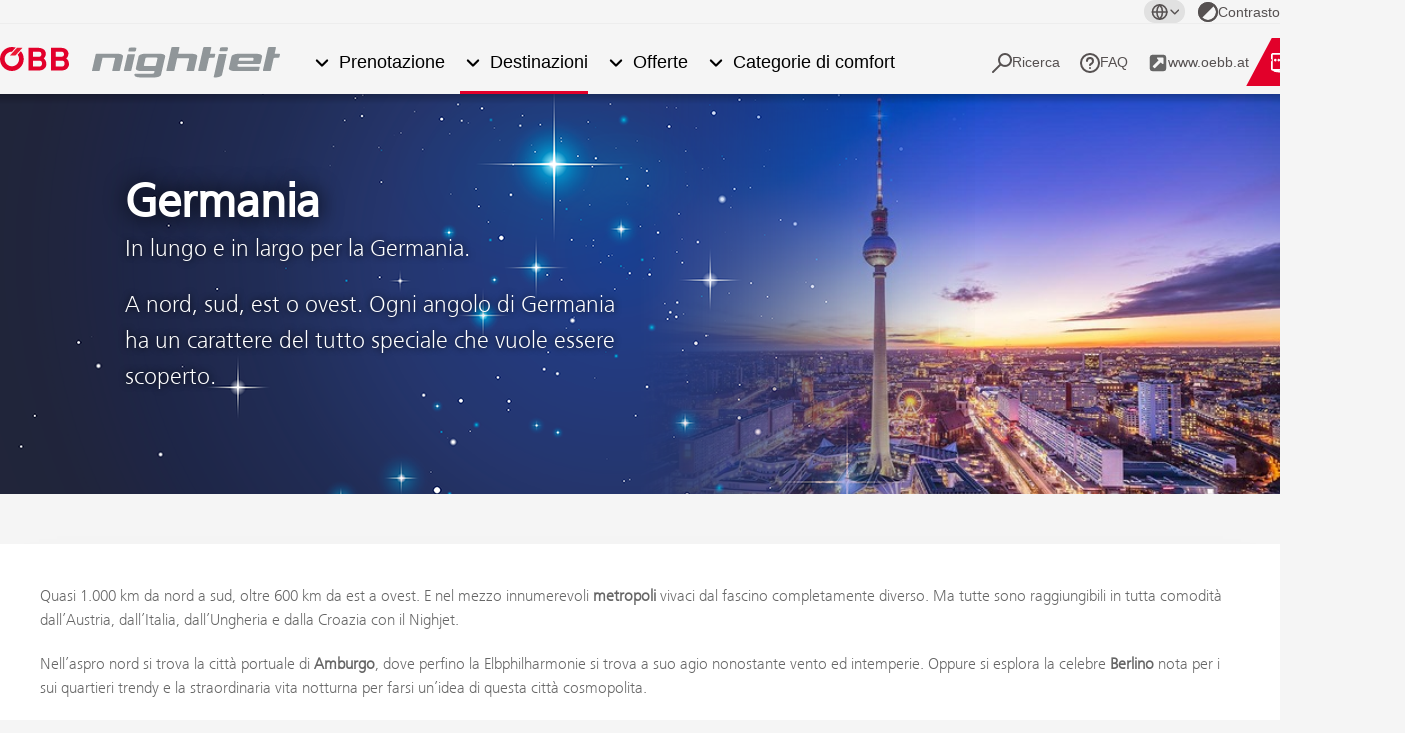

--- FILE ---
content_type: text/html;charset=UTF-8
request_url: https://www.nightjet.com/it/reiseziele/deutschland
body_size: 16253
content:


<!DOCTYPE html>


<html lang="it" data-lang="it" class="nightjet no-js js-nightjet facelift-2025 js-facelift-2025 " prefix="og: http://ogp.me/ns#">
    <head>




<meta charset="utf-8">
<meta http-equiv="X-UA-Compatible" content="IE=edge">
<meta name="viewport" content="width=device-width, initial-scale=1">

<title>Germania - Nightjet</title>


        <meta name="google-site-verification" content="5diNP7mS1YlvcGzeqNVTAUJVu1YSdGaCCXNfUFdfKRU" />

        <meta name="msvalidate.01" content="FBB7D800F269BEA9239EA4E43698957F" />


    <link rel="canonical" href="https://www.nightjet.com/it/reiseziele/deutschland"/>

        <link rel="alternate" href="https://www.nightjet.com/de/reiseziele/deutschland" hreflang="de">
        <link rel="alternate" href="https://www.nightjet.com/en/reiseziele/deutschland" hreflang="en">
        <link rel="alternate" href="https://www.nightjet.com/it/reiseziele/deutschland" hreflang="it">
        <link rel="alternate" href="https://www.nightjet.com/fr/reiseziele/deutschland" hreflang="fr">
        <link rel="alternate" href="https://www.nightjet.com/nl/reiseziele/deutschland" hreflang="nl">

         




    <meta property="og:site_name" content="Nightjet" />
    <meta property="og:title" content="Germania" />
    <meta property="og:description" content="In lungo e in largo per la Germania.A nord, sud, est o ovest. Ogni angolo di Germania ha un carattere del tutto speciale che vuole essere scoperto." />
    <meta property="og:image" content="https://image-service.web.oebb.at/pv/.imaging/default/dam/nightjet/hero-header/header-overlay-1422x800/laender-und-staedte-1422x800/deutschland/berlin-panorama-daemmerung-1422.jpg/jcr:content.jpg?t=1758876980725&scale=1.0" />
    <meta property="og:image:width" content="1422" />
    <meta property="og:image:height" content="800" />
    <meta property="og:url" content="https://www.nightjet.com/it/reiseziele/deutschland" />
    <meta property="og:type" content="website" />

<style>
    @font-face{font-display:swap;font-family:FrutigerNextLight;font-style:normal;font-weight:300;src:url(/.resources/pv-2017/themes/css/fonts/FrutigerNextLTW06-Light.woff2) format("woff2"),url(/.resources/pv-2017/themes/css/fonts/FrutigerNextLTW06-Light.woff) format("woff")}@font-face{font-display:swap;font-family:FrutigerNextRegular;font-style:normal;font-weight:400;src:url(/.resources/pv-2017/themes/css/fonts/FrutigerNextLTW06-Regular.woff2) format("woff2"),url(/.resources/pv-2017/themes/css/fonts/FrutigerNextLTW06-Regular.woff) format("woff")}@font-face{font-display:swap;font-family:FrutigerNextBold;font-style:normal;font-weight:700;src:url(/.resources/pv-2017/themes/css/fonts/FrutigerNextLTW06-Bold.woff2) format("woff2"),url(/.resources/pv-2017/themes/css/fonts/FrutigerNextLTW06-Bold.woff) format("woff")}*{box-sizing:border-box;margin:0;padding:0}html{scroll-behavior:smooth}html.no-scroll-y{overflow-y:hidden}body,html.facelift-2025{overflow-x:hidden}body{background:#555;font-family:FrutigerNextLight,Arial,Helvetica,sans-serif;margin:0;padding:0 0 20px}.facelift-2025 body{background:#f5f5f5;min-height:100vh;padding:0}body,html{-webkit-overflow-scrolling:touch}.webkit-font-smoothing,b,strong{-webkit-font-smoothing:antialiased}.emergency-news .teaser-tile{background:#fff;overflow:hidden}.emergency-news .teaser-tile figure{position:relative}.emergency-news .teaser-tile figcaption{background:rgba(0,0,0,.7);bottom:0;color:#fff;height:50px;left:0;line-height:50px;padding:2px 16px;position:absolute;right:0}.emergency-news .teaser-tile p{color:#000;height:50px;line-height:50px;padding:0 16px}.indented-module{padding:52px 125px}.facelift-2025 .content .indented-module{background:#fff;box-shadow:0 25px 55px -30px rgba(0,0,0,.25);margin-bottom:3.125rem;padding:2.5rem}.facelift-2025 .content .indented-module.indented-module--edit-mode{margin-bottom:1.25rem}@media screen and (max-width:767px){.facelift-2025 .content .indented-module{padding:1.25rem}}.facelift-2025 .content .indented-module.transparent{background:transparent;box-shadow:none;padding:0}@media screen and (max-width:1240px){.facelift-2025 .content .indented-module.transparent:not(.remove-padding-all){padding-inline:1rem}}.facelift-2025 .content .indented-module.remove-margin-bottom,.facelift-2025 .content .indented-module.transparent:last-child{margin-bottom:0}.facelift-2025 .content .indented-module.add-margin-bottom{margin-bottom:3.125rem}.facelift-2025 .content .indented-module:not(.transparent) .indented-module{box-shadow:none;margin-bottom:0;padding:0}.indented-module .white,.indented-module.white{background:#fff}.indented-module .gray,.indented-module.gray{background:#f5f5f5;color:#666}.indented-module .pebble-gray,.indented-module.pebble-gray{background:#f7f6f1}.indented-module .darker-gray,.indented-module.darker-gray{background:#e6e6e6}.indented-module .center,.indented-module.center{text-align:center}.facelift-2025 .indented-module.decrease-padding,.indented-module.decrease-padding{padding-bottom:20px;padding-top:20px}.facelift-2025 .indented-module.remove-padding,.indented-module.remove-padding{padding-bottom:0;padding-top:0}.facelift-2025 .indented-module.decrease-padding-top,.indented-module.decrease-padding-top{padding-top:20px}.facelift-2025 .indented-module.double-padding-top,.indented-module.double-padding-top{padding-top:40px}.facelift-2025 .indented-module.quadruple-padding-top,.indented-module.quadruple-padding-top{padding-top:80px}.facelift-2025 .indented-module.eightfold-padding-top,.indented-module.eightfold-padding-top{padding-top:160px}.facelift-2025 .indented-module.remove-padding-top,.indented-module.remove-padding-top{padding-top:0}.facelift-2025 .indented-module.decrease-padding-bottom,.indented-module.decrease-padding-bottom{padding-bottom:20px}.facelift-2025 .indented-module.double-padding-bottom,.indented-module.double-padding-bottom{padding-bottom:40px}.facelift-2025 .indented-module.remove-padding-bottom,.indented-module.remove-padding-bottom{padding-bottom:0}.facelift-2025 .indented-module.remove-padding-all,.indented-module.remove-padding-all{padding:0}.facelift-2025 .indented-module.remove-padding-left,.indented-module.remove-padding-left{padding-left:0}.facelift-2025 .indented-module.remove-padding-right,.indented-module.remove-padding-right{padding-right:0}@media screen and (min-width:1241px){.facelift-2025 .indented-module.double-padding-left,.indented-module.double-padding-left{padding-left:250px}.facelift-2025 .indented-module.double-padding-right,.indented-module.double-padding-right{padding-right:250px}}.full-width{padding:0!important}.box-shadow{background:#fff;box-shadow:0 25px 55px -30px rgba(0,0,0,.25);margin-bottom:3.125rem;padding:2.5rem}.content{margin-top:0;min-height:300px;padding-top:150px}.facelift-2025 .content{margin-bottom:4rem;padding-top:4rem}@media screen and (max-width:1540px){.facelift-2025 .content{margin-bottom:2rem;padding-top:0}}.content.overlay{padding-top:0}.content.overlay-default{padding-top:75px}@media screen and (max-width:640px){.content.overlay-default{padding-top:50px}}.facelift-2025 .content.overlay-default{padding-top:7.5rem}@media screen and (max-width:640px){.facelift-2025 .content.overlay-default{padding-top:5rem}}.content a{color:#e2002a;text-decoration:underline}.content a:active,.content a:focus,.content a:hover{color:#666}.content a.anchor-name{display:block;position:relative;top:-150px}.hidden{display:inline-block;left:-999999em;position:absolute}.container{background:#f5f5f5;margin:0 auto;max-width:1280px;overflow-x:hidden;padding:0;width:100%}.facelift-2025 .container{background:#f5f5f5;max-width:none;overflow-x:unset}.facelift-2025 .container-inner{margin-inline:auto;max-width:1280px}.facelift-2025 .align-items-bottom{display:flex;flex-direction:column}.facelift-2025 .align-items-bottom>:last-child{margin-top:auto}.edit-mode .align-items-bottom{display:grid}@media screen and (max-width:1240px){.facelift-2025 .mobile-inline-padding{padding-inline:1.25rem}}.facelift-2025 .container-max-content{margin-inline:auto;max-width:1440px}footer .container{background:transparent;overflow:hidden;position:relative}footer .container .footer-home-link{left:0;top:0}.dialog-overlay,.iframe-overlay{display:none}.only-all{display:block}.only-small-devices,.only-small-medium-devices{display:none}@media screen and (max-width:767px){.only-small-medium-devices{display:block}.only-all,.only-small-devices{display:none}}@media screen and (max-width:640px){.only-small-devices{display:block}.only-all,.only-small-medium-devices{display:none}}.skip-links{display:inline-block;font-size:16px;left:40px;position:relative;top:15px;z-index:10}.facelift-2025 .is-sticky .skip-links .facelift-2025 .skip-links{position:absolute;top:5rem;z-index:20}.is-sticky .skip-links{top:62px}.skip-links a{color:#e2002a}@media screen and (max-width:1240px){.skip-links{left:140px;top:4px}.is-sticky .skip-links{top:8px}}@media screen and (max-width:640px){.skip-links{font-size:14px;left:125px;top:-6px}.is-sticky .skip-links{top:-2px}}@media screen and (max-width:480px){.skip-links{left:15px;top:50px}.is-sticky .skip-links{top:50px}}.screen-reader-text{border:0;clip-path:inset(50%);height:1px;margin:-1px;overflow:hidden;padding:0;position:absolute;white-space:nowrap;width:1px}.screen-reader-text:active,.screen-reader-text:focus{clip-path:none;height:auto;margin:0;min-width:200px;overflow:visible;white-space:inherit;width:auto}.skip-links .screen-reader-text:active,.skip-links .screen-reader-text:focus{background:#fff;padding:8px 4px}.facelift-2025 .content .add-margin-bottom:not(:last-child){margin-bottom:3.125rem}header{background:#fff;height:150px;max-width:1280px;position:absolute;top:0;transition:height .3s ease-in-out,margin-left .4s linear;width:100%;z-index:25}.facelift-2025 header{align-items:center;background-color:transparent;border:none;column-gap:.625rem;display:grid;font-family:Arial,Helvetica,sans-serif;font-weight:400;grid-template-areas:"burger-link logo language-nav service-nav";grid-template-columns:auto 1fr auto auto;height:auto;max-width:none;position:sticky;top:0;transition:top .3s ease-in-out,margin-left .4s linear}@media screen and (min-width:1241px){.facelift-2025 header{column-gap:1.5rem;grid-template-areas:"language-nav language-nav language-nav" "logo main-nav service-nav";grid-template-columns:auto 1fr auto;grid-template-rows:1.875rem auto;height:5.875rem;padding-inline:1.5rem;top:0}}@media screen and (min-width:1541px){.facelift-2025 header{column-gap:1rem;grid-template-areas:"logo main-nav language-nav service-nav";grid-template-columns:auto 1fr auto auto;grid-template-rows:auto;height:4rem;padding-inline-end:0;top:0}}.facelift-2025.edit-mode header{height:auto;padding-top:50px}header .postbus-overlay,header.reiseportal-overlay{height:75px;position:fixed;top:0}header.postbus-overlay.is-sticky,header.reiseportal-overlay.is-sticky{height:75px;top:0}@media screen and (max-width:640px){header.postbus-overlay.is-sticky,header.reiseportal-overlay.is-sticky{height:50px}}header.z-10{z-index:10}header.overlay{height:0}header.is-sticky{position:fixed;top:-75px}.facelift-2025 header.is-sticky{position:sticky;top:0}@media screen and (min-width:1241px){.facelift-2025 header.is-sticky{top:-1.875rem}}@media screen and (min-width:1541px){.facelift-2025 header.is-sticky{top:0}}.waterfall-header:after,header:after{background:-webkit-linear-gradient(top,rgba(0,0,0,.25),hsla(0,0%,100%,0));background:-moz-linear-gradient(top,rgba(0,0,0,.25),hsla(0,0%,100%,0));background:-o-linear-gradient(top,rgba(0,0,0,.25),hsla(0,0%,100%,0));background:linear-gradient(180deg,rgba(0,0,0,.25),hsla(0,0%,100%,0));bottom:-10px;content:"";display:block;height:10px;left:0;position:absolute;right:0}header.header-without-shadow:after{content:normal}header .header-top{align-items:center;display:grid;grid-area:language-nav;grid-auto-flow:column;justify-content:flex-end;position:relative;z-index:1}@media screen and (min-width:1241px){header .header-top{align-self:flex-start;border-bottom:1px solid #ededed;gap:1rem;margin-inline:-1.5rem;padding-block:3px;padding-inline:1.5rem}}@media screen and (min-width:1541px){header .header-top{align-self:center;border:none;margin-inline:0;padding-inline:0}}.burger-link{display:none}header .logo-link{left:40px;position:absolute;text-decoration:none;top:88px;transition:top .3s ease-out;z-index:4}.reiseportal header .logo-link{overflow:hidden;width:70px}@media screen and (min-width:1241px){.facelift-2025.reiseportal header .logo-link{margin-inline-start:1rem}}.facelift-2025 header .logo-link{grid-area:logo;position:static}header .reiseportal-overlay-logo{top:25px}header .logo-link img{display:block;height:auto;max-height:50px;max-width:310px}header.is-sticky .logo-link{top:98px}header.is-sticky .reiseportal-overlay-logo{top:25px}@media screen and (max-width:1240px){header{height:70px;opacity:1;position:fixed}header.overlay{height:0}header.is-sticky{position:fixed;top:0}.ocopen header{overflow:visible}header .logo-link{height:70px;left:50px;padding:22px 0 10px;top:auto}header .logo-link--no-nav{left:20px}header.is-sticky .logo-link{top:0}.burger-link{background-color:transparent;border:none;cursor:pointer;display:inline-block;grid-area:burger-link;margin-inline-start:15px;position:static}}@media screen and (max-width:640px){header.scrolled:after,header:after{top:50px}header,header.scrolled{height:50px}header.scrolled .shadow{display:block;height:15px;left:0;overflow:hidden;position:absolute;top:40px;width:100%}header .logo-link,header.scrolled .logo-link{max-height:50px;overflow:hidden;padding-top:12px;width:80px}header .logo-link--no-nav{left:12px}header .logo-link img{max-height:40px;max-width:none}.reiseportal-overlay{height:50px!important}.reiseportal-overlay .logo-link{left:20px}}header.postbus-overlay{height:75px}@media screen and (max-width:640px){header.postbus-overlay{height:50px;padding-left:25px}}.image-title-teaser{background:#fff;height:400px;overflow:hidden;position:relative;z-index:2}.facelift-2025 .image-title-teaser{margin-bottom:3.125rem}@media screen and (max-width:1024px){.facelift-2025 .image-title-teaser{margin-bottom:2rem}}.image-title-teaser.hide{animation:hideTeaser .5s forwards}@keyframes hideTeaser{0%{opacity:1}to{opacity:0;z-index:1}}.content .image-title-teaser img{display:block;height:400px;left:50%;margin-left:-640px;position:absolute;right:auto;top:0;width:1280px}.facelift-2025 .content .image-title-teaser img{aspect-ratio:3.2;height:auto;margin-left:0;transform:translateX(-50%);width:1440px}.content .image-title-teaser.imgposition--left img{left:0;margin-left:0;right:auto}.facelift-2025 .content .image-title-teaser.imgposition--left img{transform:translateX(0)}.content .image-title-teaser.imgposition--right img{left:auto;margin-left:0;right:0}.facelift-2025 .content .image-title-teaser.imgposition--right img{transform:translateX(0)}.content .image-title-teaser--nightjet img{height:400px;left:auto;margin-left:auto;right:0;width:711px}.facelift-2025 .content .image-title-teaser--nightjet img{aspect-ratio:1.7775;margin-left:0;transform:translateX(0);width:800px}.content .image-title-teaser--nightjet.right img{left:0;right:auto}.content .image-title-teaser--nightjet img.night-sky{height:400px;width:1280px}.content .image-title-teaser--nightjet.image-title-teaser--no-gradient img{height:auto;width:100%}.content .image-title-teaser--nightjet.image-title-teaser--no-gradient.right img{left:auto;right:0}.content .image-title-teaser--italia:before{background-image:url(/.resources/pv-2017/themes/images/oebb-italia-flag.png);background-position:0 0;background-repeat:no-repeat;background-size:150px;content:"";height:150px;left:0;position:absolute;top:0;width:150px;z-index:3}.image-title-teaser>div{color:#fff;left:0;max-width:50%;padding:0 0 0 125px;position:absolute;top:50%;transform:translateY(-50%);z-index:10}.content .image-title-teaser.right>div{left:50%;padding:0 125px 0 0}.image-title-teaser>div .image-title-teaser__heading{-webkit-font-smoothing:antialiased;font-family:FrutigerNextRegular,Arial,Helvetica,sans-serif;font-size:48px;font-weight:700;margin:0;text-shadow:0 0 22px #000}.image-title-teaser>div p{font-size:24px;margin:0 0 20px;text-shadow:0 0 7px #000}.image-title-teaser .hero-teaser-text.hero-teaser-text--noshadow .image-title-teaser__heading,.image-title-teaser .hero-teaser-text.hero-teaser-text--noshadow p{text-shadow:none}.image-title-teaser>div a,.image-title-teaser>div a:link,.image-title-teaser>div a:visited{color:#fff;text-decoration:none}.image-title-teaser>div a:active,.image-title-teaser>div a:focus,.image-title-teaser>div a:hover{color:#fff}@keyframes sky{0%{width:1280px}25%{width:1278px}75%{width:1279px}to{width:1280px}}@media screen and (max-width:1024px){.content .image-title-teaser>div{left:0;padding:0 0 0 20px}.content .image-title-teaser.right>div{left:50%;padding:0 20px 0 0}.content .image-title-teaser>div .image-title-teaser__heading{font-size:40px}.content .image-title-teaser>div p{font-size:20px}.content .image-title-teaser .more-btn{font-size:18px;max-width:280px}.content .image-title-teaser--italia:before{background-size:90px;height:90px;width:90px}}@media screen and (max-width:767px){.image-title-teaser{height:300px;overflow:hidden;position:relative}.content .image-title-teaser.right>div,.content .image-title-teaser>div{padding:30px;transform:translate(0)}.content .image-title-teaser img,.content .image-title-teaser.left img,.content .image-title-teaser.right img{height:100%;left:50%;margin-left:0;position:relative;top:50%;transform:translate(-50%,-50%);width:auto}.content .image-title-teaser.imgposition--left img,.facelift-2025 .content .image-title-teaser.imgposition--left img{left:0;position:absolute;right:auto;transform:translateY(-50%)}.content .image-title-teaser.imgposition--right img,.facelift-2025 .content .image-title-teaser.imgposition--right img{left:auto;position:absolute;right:0;transform:translateY(-50%)}.content .image-title-teaser--nightjet img,.content .image-title-teaser--nightjet.left img,.content .image-title-teaser--nightjet.right img{height:180%;width:auto}.content .image-title-teaser img.night-sky{height:auto;left:0;margin-left:-100%;position:absolute;top:0;transform:none;width:200%}.content .image-title-teaser.right img.night-sky{height:auto;left:auto;margin-right:-100%;position:absolute;right:0;width:200%}.content .image-title-teaser img.image-title-teaser-overlay{display:none}.content .image-title-teaser img.night-sky{display:block}.content .image-title-teaser>div{background:-webkit-linear-gradient(bottom,rgba(0,0,0,.75),hsla(0,0%,100%,0));background:-moz-linear-gradient(bottom,rgba(0,0,0,.75),hsla(0,0%,100%,0));background:-o-linear-gradient(bottom,rgba(0,0,0,.75),hsla(0,0%,100%,0));background:linear-gradient(0deg,rgba(0,0,0,.75),hsla(0,0%,100%,0));bottom:0;left:0;max-width:none;padding:40px;position:absolute;right:0;text-align:center;top:auto;width:100%}.content .image-title-teaser--nightjet>div{background:-webkit-linear-gradient(bottom,rgba(17,27,66,.75),hsla(0,0%,100%,0));background:-moz-linear-gradient(bottom,rgba(17,27,66,.75),hsla(0,0%,100%,0));background:-o-linear-gradient(bottom,rgba(17,27,66,.75),hsla(0,0%,100%,0));background:linear-gradient(0deg,rgba(17,27,66,.75),hsla(0,0%,100%,0))}.content .more-btn,.content a.more-btn{max-width:100%;width:100%}.content .image-title-teaser div .image-title-teaser__heading{font-size:48px}.content .image-title-teaser div p{font-size:24px}.image-title-teaser>div p{margin-bottom:8px}.image-title-teaser>div a>p:last-of-type,.image-title-teaser>div p:last-of-type{margin-bottom:0}.content .image-title-teaser .more-btn{display:none}.content .image-title-teaser.right>div{left:0}}@media screen and (max-width:640px){.image-title-teaser{height:220px}.content .image-title-teaser.right>div,.content .image-title-teaser>div{padding:20px 30px}.content .image-title-teaser div .image-title-teaser__heading{font-size:32px}.content .image-title-teaser div p{font-size:16px}}@media screen and (max-width:480px){.image-title-teaser{height:200px}.content .image-title-teaser div .image-title-teaser__heading{font-size:28px}.content .image-title-teaser div p{font-size:16px}}@media screen and (max-width:360px){.content .image-title-teaser--italia:before{background-size:50px;height:50px;width:50px}}.content .image-title-teaser:not(.image-title-teaser--no-gradient):after{content:"";height:100%;left:0;position:absolute;top:0;width:100%;z-index:1}@media screen and (max-width:767px){.content .image-title-teaser:not(.image-title-teaser--no-gradient):after{content:none}}.content .image-title-teaser:not(.image-title-teaser--no-gradient).gradient-grau.left:after{background:url(/.resources/pv-2017/themes/images/verlauf-grau_links.png) 100% 0 no-repeat}.content .image-title-teaser:not(.image-title-teaser--no-gradient).gradient-grau.right:after{background:url(/.resources/pv-2017/themes/images/verlauf-grau_rechts.png) 0 0 no-repeat}.facelift-2025 .content .image-title-teaser:not(.image-title-teaser--no-gradient).gradient-grau.left:after,.facelift-2025 .content .image-title-teaser:not(.image-title-teaser--no-gradient).gradient-grau.right:after{background-size:cover}.content .image-title-teaser:not(.image-title-teaser--no-gradient).gradient-version-1.left:after{background:url(/.resources/pv-2017/themes/images/verlauf-version_1.png) 100% 0 no-repeat}.content .image-title-teaser:not(.image-title-teaser--no-gradient).gradient-version-1.right:after{background:url(/.resources/pv-2017/themes/images/verlauf-version_1.png) 0 0 no-repeat}.facelift-2025 .content .image-title-teaser:not(.image-title-teaser--no-gradient).gradient-version-1.left:after,.facelift-2025 .content .image-title-teaser:not(.image-title-teaser--no-gradient).gradient-version-1.right:after{background-size:cover}.content .image-title-teaser:not(.image-title-teaser--no-gradient).gradient-version-2.left:after{background:url(/.resources/pv-2017/themes/images/verlauf-version_2.png) 100% 0 no-repeat}.content .image-title-teaser:not(.image-title-teaser--no-gradient).gradient-version-2.right:after{background:url(/.resources/pv-2017/themes/images/verlauf-version_2.png) 0 0 no-repeat}.facelift-2025 .content .image-title-teaser:not(.image-title-teaser--no-gradient).gradient-version-2.left:after,.facelift-2025 .content .image-title-teaser:not(.image-title-teaser--no-gradient).gradient-version-2.right:after{background-size:cover}.content .image-title-teaser:not(.image-title-teaser--no-gradient).gradient-version-3.left:after{background:url(/.resources/pv-2017/themes/images/verlauf-version_3.png) 100% 0 no-repeat}.content .image-title-teaser:not(.image-title-teaser--no-gradient).gradient-version-3.right:after{background:url(/.resources/pv-2017/themes/images/verlauf-version_3.png) 0 0 no-repeat}.facelift-2025 .content .image-title-teaser:not(.image-title-teaser--no-gradient).gradient-version-3.left:after,.facelift-2025 .content .image-title-teaser:not(.image-title-teaser--no-gradient).gradient-version-3.right:after{background-size:cover}.content .image-title-teaser:not(.image-title-teaser--no-gradient).gradient-version-4.left:after{background:url(/.resources/pv-2017/themes/images/verlauf-version_4.png) 100% 0 no-repeat}.content .image-title-teaser:not(.image-title-teaser--no-gradient).gradient-version-4.right:after{background:url(/.resources/pv-2017/themes/images/verlauf-version_4.png) 0 0 no-repeat}.facelift-2025 .content .image-title-teaser:not(.image-title-teaser--no-gradient).gradient-version-4.left:after,.facelift-2025 .content .image-title-teaser:not(.image-title-teaser--no-gradient).gradient-version-4.right:after{background-size:cover}.content .image-title-teaser:not(.image-title-teaser--no-gradient).gradient-tuerkis-brush.left:after{background:url(/.resources/pv-2017/themes/images/verlauf-tuerkis-brush_links.png) 100% 0 no-repeat}.content .image-title-teaser:not(.image-title-teaser--no-gradient).gradient-tuerkis-brush.right:after{background:url(/.resources/pv-2017/themes/images/verlauf-tuerkis-brush_rechts.png) 0 0 no-repeat}.facelift-2025 .content .image-title-teaser:not(.image-title-teaser--no-gradient).gradient-tuerkis-brush.left:after{background:url(/.resources/pv-2017/themes/images/verlauf-tuerkis-brush_links-facelift.png) 100% 0 no-repeat}.facelift-2025 .content .image-title-teaser:not(.image-title-teaser--no-gradient).gradient-tuerkis-brush.right:after{background:url(/.resources/pv-2017/themes/images/verlauf-tuerkis-brush_rechts-facelift.png) 0 0 no-repeat}.facelift-2025 .content .image-title-teaser:not(.image-title-teaser--no-gradient).gradient-tuerkis-brush.left:after,.facelift-2025 .content .image-title-teaser:not(.image-title-teaser--no-gradient).gradient-tuerkis-brush.right:after{background-size:cover}.content .image-title-teaser:not(.image-title-teaser--no-gradient).gradient-tuerkis.left:after{background:url(/.resources/pv-2017/themes/images/verlauf-tuerkis_links.png) 100% 0 no-repeat}.content .image-title-teaser:not(.image-title-teaser--no-gradient).gradient-tuerkis.right:after{background:url(/.resources/pv-2017/themes/images/verlauf-tuerkis_rechts.png) 0 0 no-repeat}.facelift-2025 .content .image-title-teaser:not(.image-title-teaser--no-gradient).gradient-tuerkis.left:after,.facelift-2025 .content .image-title-teaser:not(.image-title-teaser--no-gradient).gradient-tuerkis.right:after{background-size:cover}.content .image-title-teaser:not(.image-title-teaser--no-gradient).gradient-sternenhimmel.left:after{background:url(/.resources/pv-2017/themes/images/nachthimmel-verlauf-dunkel-links-1280x400.png) 100% 0 no-repeat}.content .image-title-teaser:not(.image-title-teaser--no-gradient).gradient-sternenhimmel.right:after{background:url(/.resources/pv-2017/themes/images/nachthimmel-verlauf-dunkel-rechts-1280x400.png) 0 0 no-repeat}.facelift-2025 .content .image-title-teaser:not(.image-title-teaser--no-gradient).gradient-sternenhimmel.left:after,.facelift-2025 .content .image-title-teaser:not(.image-title-teaser--no-gradient).gradient-sternenhimmel.right:after{background-size:cover}@media screen and (max-width:767px){.content .image-title-teaser:not(.image-title-teaser--no-gradient).gradient-sternenhimmel:after{background-size:100%;content:"";height:108%;left:0;width:200%}.content .image-title-teaser:not(.image-title-teaser--no-gradient).gradient-sternenhimmel.left:after{transform:translateX(-50%)}}.content .hero-teaser-text,.content .image-title-teaser__text{z-index:2}.content .hero-teaser-text__link,.content .image-title-teaser__text__link{display:inline-block}.content .hero-teaser-text a:hover .more-btn,.content .image-title-teaser__text a:hover .more-btn{background:#fff;color:#e2002a}.image-title-slider{background:#ccc;height:400px}.edit-mode .image-title-slider{height:auto}.facelift-2025 .image-title-slider .image-title-teaser{margin-bottom:0}@media screen and (max-width:767px){.image-title-slider{height:300px}}@media screen and (max-width:640px){.image-title-slider{height:220px}}@media screen and (max-width:480px){.image-title-slider{height:200px}}.content .text-big{color:#464646;font-size:20px;font-style:italic}.content .text-big p{margin-bottom:0}.him{background-color:#fff;border-bottom:1px solid #e4e4e4;font-size:16px;position:relative;width:100%}.him .ic-nav-forward{background-position:0 0;background-size:14px 14px;vertical-align:middle}.him__body{height:50px;overflow:hidden;padding:0}.him__message,.him__summary{bottom:0;box-sizing:border-box;float:left;padding:16px 0;top:0}.him__summary{box-shadow:5px 0 5px #ccc;font-family:FrutigerNextBold,Arial,Helvetica,sans-serif;height:100%;padding-left:12px;padding-right:12px;position:relative;text-transform:uppercase;width:40px}.him__summary a{color:#000;display:inline-block}.him__message{overflow:hidden;padding-left:20px;text-overflow:ellipsis;width:calc(100% - 630px)}.facelift-2025 .him__message{width:calc(100% - 710px)}.content .him__message a,.him__message a{overflow:hidden;text-decoration:none;text-overflow:ellipsis;white-space:nowrap}.him__message-title{font-family:FrutigerNextBold,Arial,Helvetica,sans-serif;text-transform:uppercase}.him__message-description{color:#000;font-family:FrutigerNextRegular,Arial,Helvetica,sans-serif}.him__detail{background:#fff;border-bottom:1px solid #e4e4e4;border-top:1px solid #e4e4e4;min-height:90px;padding:12px 10px}.him__detail p{margin-bottom:0;max-width:calc(100% - 580px)}.facelift-2025 .him__detail p{max-width:calc(100% - (580px + max(0px, (min(1440px, 100vw) - 1280px) / 2)))}@media screen and (max-width:1024px){.facelift-2025 .him__message,.him__message{width:calc(100% - 540px)}.facelift-2025 .him__detail p,.him__detail p{max-width:calc(100% - 490px)}}@media screen and (max-width:767px){.facelift-2025 .him__detail p,.him__detail p{max-width:none}.facelift-2025 .him__message,.him__message{width:calc(100% - 40px)}}.media{align-items:flex-start;display:flex;margin-bottom:15px;width:100%}.media--flipped{flex-direction:row-reverse}.media__meta{padding-right:15px}.media--flipped .media__meta{padding-left:15px;padding-right:0}.media__meta--25{flex:0 1 25%;width:25%}.media__meta--33{flex:0 1 33%;width:33%}.media__meta--50{width:50%}.media__meta--75{width:75%}.media__meta--66{width:66%}.media__body{flex:1 1 0px}.media__body :last-child{margin-bottom:0}.facelift-2025 .content .quicklinks{margin-block:3.125rem}.content .quicklinks a{font-weight:400;text-decoration:none}.content .quicklinks-left a{border-bottom:1px solid #e4e4e4;border-right:1px solid #e4e4e4;color:#111b42;display:block;font-size:24px;max-height:66px;padding:19px 50px;position:relative;width:100%}.facelift-2025 .content .quicklinks-left a{border-right:none;padding-block:.75rem}.content .quicklinks-left a:last-child{border-bottom-width:1px}.facelift-2025 .content .quicklinks-left a:last-child{border-bottom:none}.content .quicklinks-left a:active,.content .quicklinks-left a:focus,.content .quicklinks-left a:hover{color:#e2002a}.content .quicklinks-left .ic-bed,.content .quicklinks-left .ic-bike,.content .quicklinks-left .ic-car,.content .quicklinks-left .ic-day,.content .quicklinks-left .ic-destination,.content .quicklinks-left .ic-info,.content .quicklinks-left .ic-location,.content .quicklinks-left .ic-luggage,.content .quicklinks-left .ic-mail,.content .quicklinks-left .ic-map,.content .quicklinks-left .ic-message,.content .quicklinks-left .ic-newspaper,.content .quicklinks-left .ic-niceprice,.content .quicklinks-left .ic-payment,.content .quicklinks-left .ic-route,.content .quicklinks-left .ic-tickets,.content .quicklinks-left .ic-user,.content .quicklinks-left .ic-warning,.content .quicklinks-left .ic-wheelchair{background-size:20px 20px;height:20px;left:14px;margin-top:-10px;position:absolute;top:50%;width:30px}.content .quicklinks-left .ic-forward{margin-top:-10px;position:absolute;right:4px;top:50%}.content .quicklinks-middle{height:197px;position:relative}.content .quicklinks-middle a{border-right:1px solid #e4e4e4;color:#111b42;display:block;height:100%;left:0;margin-left:-10px;padding:15px;position:absolute;top:0;width:100%}.facelift-2025 .content .quicklinks-middle a{border:none;margin-left:0}.content .quicklinks-middle a:active,.content .quicklinks-middle a:focus,.content .quicklinks-middle a:hover{color:#e2002a}.content .quicklinks-middle .ic-transport{background-size:86px 70px;height:70px;left:0;position:absolute;top:66px;width:90px}.content .quicklinks-middle .quicklinks-heading{display:block;font-weight:400;padding-top:4px}.content .quicklinks-middle p{margin-bottom:10px;padding-left:90px;padding-right:5px;padding-top:16px}.content .quicklinks-middle figure{float:left;height:80px;margin:16px 0 0;width:80px}.content .quicklinks-middle figure img{height:auto;width:100%}.content .quicklinks-middle .quicklinks-pseudo-link{-webkit-font-smoothing:antialiased;color:#e2002a;display:block;font-weight:700;margin-top:10px;padding:0;text-decoration:underline}.content .quicklinks-middle .quicklinks-pseudo-link .ic-forward{background-image:url(/.resources/pv-2017/themes/images/icons/spritemap-oebb.svg#arrow_right-view);height:19px}.content .quicklinks-right{height:197px;margin-left:-10px;padding:15px 20px;position:relative}.facelift-2025 .content .quicklinks-right{margin-left:0}.content .quicklinks-right .quicklinks-heading{display:flex;font-weight:400;padding-top:4px}.content .quicklinks-right .quicklinks-heading span{display:block;width:100%}.content .quicklinks-right .quicklinks__weather{float:right;font-size:20px;margin-left:5px;min-width:115px;text-align:right;width:auto}.content .quicklinks-right .quicklinks-subheading{-webkit-font-smoothing:antialiased;font-size:24px;font-weight:700}.content .quicklinks-right a{-webkit-font-smoothing:antialiased;background:#e2002a;border:1px solid #e2002a;bottom:20px;color:#fff;display:block;font-size:18px;font-weight:700;left:15px;max-width:200px;overflow:hidden;padding:10px 20px;position:absolute;text-overflow:ellipsis;white-space:nowrap;width:auto}.content .quicklinks-right a:active,.content .quicklinks-right a:focus,.content .quicklinks-right a:hover{background:#fff;color:#e2002a}.quicklinks-price{-webkit-font-smoothing:antialiased;bottom:25px;color:#e2002a;display:block;font-size:24px;font-weight:700;position:absolute;right:20px;width:auto}@media screen and (max-width:1024px){.content .quicklinks-left a{border-right-width:0;max-height:none}.content .quicklinks-left a:last-child{border-bottom-width:1px}.content .quicklinks-middle{height:auto}.content .quicklinks-middle a{border-bottom:1px solid #e4e4e4;border-right-width:0;display:block;height:100%;left:0;margin-left:0;min-height:140px;padding:15px 20px;position:relative;top:0;width:100%}.content .quicklinks-right{height:auto;margin-left:-10px;margin-right:-10px;min-height:150px;padding:15px 25px 15px 45px}.facelift-2025 .content .quicklinks-right{margin-inline:0}.content .quicklinks-right a{border-right:1px solid #e4e4e4;display:inline-block;height:100%;left:0;margin-left:0;max-width:100%;padding:15px;position:relative;top:0;width:auto}.content .quicklinks-right .more-btn,.content .quicklinks-right a.more-btn{border-right:1px solid #e2002a}}@media screen and (max-width:480px){.content .quicklinks-right .quicklinks-price{display:block;margin-bottom:24px;position:static}}.facelift-2025 .quicklinks-column{background:#fff;box-shadow:0 25px 55px -30px rgba(0,0,0,.25);height:100%;padding:1.25rem 2rem}.facelift-2025 .quicklinks-column.quicklinks-left{padding-inline:.75rem}.facelift-2025 .quicklinks-column.quicklinks-middle a{padding:0;position:static}.facelift-2025 .quicklinks-column.quicklinks-right a{height:auto;position:static}
/*# sourceMappingURL=/.resources/pv-2017/themes/css/inline-css.css.map*/</style>
<link rel="stylesheet" href="/.resources/pv-2017/themes/css/site.min~2026-01-19-11-23-46-000~cache.css" media="all"/>

<link rel="apple-touch-icon" sizes="180x180" href="/.resources/pv-2017/themes/images/favicons/apple-touch-icon.png">
<link rel="icon" type="image/png" href="/.resources/pv-2017/themes/images/favicons/favicon-32x32.png" sizes="32x32">
<link rel="icon" type="image/png" href="/.resources/pv-2017/themes/images/favicons/favicon-16x16.png" sizes="16x16">
<link rel="manifest" href="/.resources/pv-2017/themes/images/favicons/manifest-nightjet.json">
<link rel="mask-icon" href="/.resources/pv-2017/themes/images/favicons/safari-pinned-tab.svg" color="#E2002A">
<link rel="shortcut icon" href="/.resources/pv-2017/themes/images/favicons/favicon.ico">

<meta name="apple-mobile-web-app-title" content="Nightjet">
<meta name="application-name" content="Nightjet">
<meta name="msapplication-TileColor" content="#e2002a">
<meta name="msapplication-TileImage" content="/.resources/pv-2017/themes/images/favicons/mstile-144x144.png">
<meta name="msapplication-config" content="/.resources/pv-2017/themes/images/favicons/browserconfig.xml">
<meta name="theme-color" content="#ffffff">

			<script type="module" src="/nj-booking-ocp/build/app.esm.js"></script>
			<link rel="stylesheet" href="/nj-booking-ocp/build/app.css"/>
    </head>
    <body >
        <div class="container">
<header id="header">

    <nav class="skip-links" aria-label="Salta le etichette">
    <a href="#main" class="screen-reader-text" accesskey="0">Salta al contenuto (Alt + 0)</a>
    <a href="#main-menu" class="screen-reader-text js-skip-to-menu" accesskey="1">Vai al menu (Alt + 1)</a>
</nav>

    <a href="/it/" title="Home" class="logo-link"><img src="/.resources/pv-2017/themes/images/nightjet-logo.svg" alt="nightjet-logo" /></a>

    <button class="burger-link" id="burger-link">
        <span class="screen-reader-text">Aprire il menu per navigare</span>
        <img src="/.resources/pv-2017/themes/images/burger.svg" alt="Aprire il menu per navigare" aria-hidden="true" />
    </button>




<div class="main-menu js-main-menu" id="main-menu">
    <button class="main-nav-close-link">
        <span class="screen-reader-text">Vicino</span>
        <span class="ic-close ic-close-white" aria-hidden="true"></span>
    </button>

    <nav class="main-menu-nav-panel" aria-label="Menu principale">
        <ul class="main-nav js-main-nav main-nav--nightjet" tabindex="-1">
            <li class="main-nav-home">
                <a href="/it/">Home</a>
            </li>

                    <li class="main-nav__item "
                        
                    >
                            <a href="#" class="nav-item-toggle js-nav-item-toggle" role="button" tabindex="0">
                                <span class="screen-reader-text">Sottomenu di "Prenotazione"</span>
                                <span class="ic-nav-expand" aria-hidden="true"></span>
                            </a>

                        <a
                            
                            
                            tabindex="0"
                        >
                                Prenotazione

                        </a>

                        <div>
                            <div>
                                <ul>
                                            <li >
                                                <a
                                                    href="/it/ticket-buchen"
                                                    
                                                >
                                                    Prenotare i biglietti
                                                </a>


                                            </li>
                                            <li >
                                                <a
                                                    href="https://tickets.oebb.at/de/shop/folder/5ba1d1cd121f76deee526d386b235638"
                                                     target="_blank"
        title="Sito Web esterno"
                                                >
                                                    Prenotare biglietti con auto
                                                    <span class="ic-external-link" aria-hidden="true"></span>
                                                </a>


                                            </li>
                                            <li >
                                                <a
                                                    
                                                    
                                                >
                                                    Informazioni sulle tariffe
                                                </a>

                                                <a
                                                    href="#"
                                                    class="nav-sub-panel-link js-show-nav-sub-panel"
                                                    role="button"
                                                    tabindex="0"
                                                >
                                                    <span class="screen-reader-text">Sottomenu di "Informazioni sulle tariffe"</span>
                                                    <span class="ic-menu-item-forward" aria-hidden="true"></span>
                                                </a>

                                                <ul class="js-nav-sub-panel">
                                                    <li >
                                                        <a
                                                            href="/it/buchung/tarifinformationen/allgemein"
                                                            
                                                        >
                                                            Informazioni generali
                                                            
                                                        </a>
                                                    </li>
                                                    <li >
                                                        <a
                                                            href="/it/buchung/tarifinformationen/nightjet-sparschiene"
                                                            
                                                        >
                                                            Sparschiene Nightjet
                                                            
                                                        </a>
                                                    </li>
                                                    <li >
                                                        <a
                                                            href="/it/buchung/tarifinformationen/interrail-eurail-paesse"
                                                            
                                                        >
                                                            Interrail ed Eurail
                                                            
                                                        </a>
                                                    </li>
                                                    <li >
                                                        <a
                                                            href="/it/buchung/tarifinformationen/schulgruppen"
                                                            
                                                        >
                                                            Gruppi scolastici
                                                            
                                                        </a>
                                                    </li>
                                                </ul>
                                            </li>
                                            <li >
                                                <a
                                                    href="/it/buchung/vorteile"
                                                    
                                                >
                                                    I vantaggi con Nightjet
                                                </a>


                                            </li>
                                            <li >
                                                <a
                                                    href="/it/buchung/buchungsablauf"
                                                    
                                                >
                                                    Dove posso prenotare?
                                                </a>


                                            </li>
                                            <li >
                                                <a
                                                    href="/it/buchung/meine-reise"
                                                    
                                                >
                                                    Il mio viaggio
                                                </a>


                                            </li>
                                            <li >
                                                <a
                                                    href="/it/buchung/faq/buchung-im-nightjet"
                                                    
                                                >
                                                    Domande frequenti
                                                </a>


                                            </li>
                                </ul>
                            </div>
                        </div>
                    </li>

                    <li class="main-nav__item active"
                        
                    >
                            <a href="#" class="nav-item-toggle js-nav-item-toggle" role="button" tabindex="0">
                                <span class="screen-reader-text">Sottomenu di "Destinazioni"</span>
                                <span class="ic-nav-expand" aria-hidden="true"></span>
                            </a>

                        <a
                            href="/it/reiseziele"
                            
                            tabindex="0"
                        >
                                Destinazioni

                        </a>

                        <div>
                            <div>
                                <ul>
                                            <li >
                                                <a
                                                    href="/it/reiseziele/oesterreich"
                                                    
                                                >
                                                    Austria
                                                </a>

                                                <a
                                                    href="#"
                                                    class="nav-sub-panel-link js-show-nav-sub-panel"
                                                    role="button"
                                                    tabindex="0"
                                                >
                                                    <span class="screen-reader-text">Sottomenu di "Austria"</span>
                                                    <span class="ic-menu-item-forward" aria-hidden="true"></span>
                                                </a>

                                                <ul class="js-nav-sub-panel">
                                                    <li >
                                                        <a
                                                            href="/it/reiseziele/oesterreich/wien"
                                                            
                                                        >
                                                            Vienna
                                                            
                                                        </a>
                                                    </li>
                                                    <li >
                                                        <a
                                                            href="/it/reiseziele/oesterreich/graz"
                                                            
                                                        >
                                                            Graz
                                                            
                                                        </a>
                                                    </li>
                                                    <li >
                                                        <a
                                                            href="/it/reiseziele/oesterreich/linz"
                                                            
                                                        >
                                                            Linz
                                                            
                                                        </a>
                                                    </li>
                                                    <li >
                                                        <a
                                                            href="/it/reiseziele/oesterreich/innsbruck"
                                                            
                                                        >
                                                            Innsbruck
                                                            
                                                        </a>
                                                    </li>
                                                    <li >
                                                        <a
                                                            href="/it/reiseziele/oesterreich/salzburg"
                                                            
                                                        >
                                                            Salisburgo
                                                            
                                                        </a>
                                                    </li>
                                                </ul>
                                            </li>
                                            <li aria-current="page">
                                                <a
                                                    href="/it/reiseziele/deutschland"
                                                    
        title="Voce di menu attiva"
                                                >
                                                    Germania
                                                </a>

                                                <a
                                                    href="#"
                                                    class="nav-sub-panel-link js-show-nav-sub-panel"
                                                    role="button"
                                                    tabindex="0"
                                                >
                                                    <span class="screen-reader-text">Sottomenu di "Germania"</span>
                                                    <span class="ic-menu-item-forward" aria-hidden="true"></span>
                                                </a>

                                                <ul class="js-nav-sub-panel">
                                                    <li >
                                                        <a
                                                            href="/it/reiseziele/deutschland/berlin"
                                                            
                                                        >
                                                            Berlino
                                                            
                                                        </a>
                                                    </li>
                                                    <li >
                                                        <a
                                                            href="/it/reiseziele/deutschland/dresden"
                                                            
                                                        >
                                                            Dresda
                                                            
                                                        </a>
                                                    </li>
                                                    <li >
                                                        <a
                                                            href="/it/reiseziele/deutschland/hamburg"
                                                            
                                                        >
                                                            Amburgo
                                                            
                                                        </a>
                                                    </li>
                                                    <li >
                                                        <a
                                                            href="/it/reiseziele/deutschland/hannover"
                                                            
                                                        >
                                                            Hannover
                                                            
                                                        </a>
                                                    </li>
                                                    <li >
                                                        <a
                                                            href="/it/reiseziele/deutschland/koeln"
                                                            
                                                        >
                                                            Colonia
                                                            
                                                        </a>
                                                    </li>
                                                    <li >
                                                        <a
                                                            href="/it/reiseziele/deutschland/muenchen"
                                                            
                                                        >
                                                            Monaco di Baviera
                                                            
                                                        </a>
                                                    </li>
                                                    <li >
                                                        <a
                                                            href="/it/reiseziele/deutschland/stuttgart"
                                                            
                                                        >
                                                            Stoccarda
                                                            
                                                        </a>
                                                    </li>
                                                </ul>
                                            </li>
                                            <li >
                                                <a
                                                    href="/it/reiseziele/italien"
                                                    
                                                >
                                                    Italia
                                                </a>

                                                <a
                                                    href="#"
                                                    class="nav-sub-panel-link js-show-nav-sub-panel"
                                                    role="button"
                                                    tabindex="0"
                                                >
                                                    <span class="screen-reader-text">Sottomenu di "Italia"</span>
                                                    <span class="ic-menu-item-forward" aria-hidden="true"></span>
                                                </a>

                                                <ul class="js-nav-sub-panel">
                                                    <li >
                                                        <a
                                                            href="/it/reiseziele/italien/bologna"
                                                            
                                                        >
                                                            Bologna
                                                            
                                                        </a>
                                                    </li>
                                                    <li >
                                                        <a
                                                            href="/it/reiseziele/italien/florenz"
                                                            
                                                        >
                                                            Firenze
                                                            
                                                        </a>
                                                    </li>
                                                    <li >
                                                        <a
                                                            href="/it/reiseziele/italien/rom"
                                                            
                                                        >
                                                            Roma
                                                            
                                                        </a>
                                                    </li>
                                                    <li >
                                                        <a
                                                            href="/it/reiseziele/italien/venedig"
                                                            
                                                        >
                                                            Venezia
                                                            
                                                        </a>
                                                    </li>
                                                </ul>
                                            </li>
                                            <li >
                                                <a
                                                    href="/it/reiseziele/schweiz"
                                                    
                                                >
                                                    Svizzera
                                                </a>

                                                <a
                                                    href="#"
                                                    class="nav-sub-panel-link js-show-nav-sub-panel"
                                                    role="button"
                                                    tabindex="0"
                                                >
                                                    <span class="screen-reader-text">Sottomenu di "Svizzera"</span>
                                                    <span class="ic-menu-item-forward" aria-hidden="true"></span>
                                                </a>

                                                <ul class="js-nav-sub-panel">
                                                    <li >
                                                        <a
                                                            href="/it/reiseziele/schweiz/basel"
                                                            
                                                        >
                                                            Basilea
                                                            
                                                        </a>
                                                    </li>
                                                    <li >
                                                        <a
                                                            href="/it/reiseziele/schweiz/zuerich"
                                                            
                                                        >
                                                            Zurigo
                                                            
                                                        </a>
                                                    </li>
                                                </ul>
                                            </li>
                                            <li >
                                                <a
                                                    href="/it/reiseziele/niederlande"
                                                    
                                                >
                                                    Paesi Bassi
                                                </a>

                                                <a
                                                    href="#"
                                                    class="nav-sub-panel-link js-show-nav-sub-panel"
                                                    role="button"
                                                    tabindex="0"
                                                >
                                                    <span class="screen-reader-text">Sottomenu di "Paesi Bassi"</span>
                                                    <span class="ic-menu-item-forward" aria-hidden="true"></span>
                                                </a>

                                                <ul class="js-nav-sub-panel">
                                                    <li >
                                                        <a
                                                            href="/it/reiseziele/niederlande/amsterdam"
                                                            
                                                        >
                                                            Amsterdam
                                                            
                                                        </a>
                                                    </li>
                                                    <li >
                                                        <a
                                                            href="/it/reiseziele/niederlande/utrecht"
                                                            
                                                        >
                                                            Utrecht
                                                            
                                                        </a>
                                                    </li>
                                                </ul>
                                            </li>
                                            <li >
                                                <a
                                                    href="/it/reiseziele/belgien"
                                                    
                                                >
                                                    Belgio
                                                </a>


                                            </li>
                                            <li >
                                                <a
                                                    href="/it/reiseziele/kroatien"
                                                    
                                                >
                                                    Croazia
                                                </a>


                                            </li>
                                            <li >
                                                <a
                                                    href="/it/reiseziele/polen"
                                                    
                                                >
                                                    Polonia
                                                </a>


                                            </li>
                                            <li >
                                                <a
                                                    href="/it/reiseziele/slowakei"
                                                    
                                                >
                                                    Repubblica Slovacca
                                                </a>


                                            </li>
                                            <li >
                                                <a
                                                    href="/it/reiseziele/slowenien"
                                                    
                                                >
                                                    Slovenia
                                                </a>


                                            </li>
                                            <li >
                                                <a
                                                    href="/it/reiseziele/ungarn"
                                                    
                                                >
                                                    Ungheria
                                                </a>


                                            </li>
                                            <li >
                                                <a
                                                    href="/it/reiseziele/weitere-reiseziele"
                                                    
                                                >
                                                    Altre destinazioni
                                                </a>


                                            </li>
                                </ul>
                            </div>
                        </div>
                    </li>

                    <li class="main-nav__item "
                        
                    >
                            <a href="#" class="nav-item-toggle js-nav-item-toggle" role="button" tabindex="0">
                                <span class="screen-reader-text">Sottomenu di "Offerte"</span>
                                <span class="ic-nav-expand" aria-hidden="true"></span>
                            </a>

                        <a
                            href="/it/angebote"
                            
                            tabindex="0"
                        >
                                Offerte

                        </a>

                        <div>
                            <div>
                                <ul>
                                            <li >
                                                <a
                                                    href="/it/angebote/automotorrad"
                                                    
                                                >
                                                    Auto e moto
                                                </a>

                                                <a
                                                    href="#"
                                                    class="nav-sub-panel-link js-show-nav-sub-panel"
                                                    role="button"
                                                    tabindex="0"
                                                >
                                                    <span class="screen-reader-text">Sottomenu di "Auto e moto"</span>
                                                    <span class="ic-menu-item-forward" aria-hidden="true"></span>
                                                </a>

                                                <ul class="js-nav-sub-panel">
                                                    <li >
                                                        <a
                                                            href="/it/angebote/automotorrad/in-oesterreich"
                                                            
                                                        >
                                                            in Austria
                                                            
                                                        </a>
                                                    </li>
                                                    <li >
                                                        <a
                                                            href="/it/angebote/automotorrad/in-kroatien"
                                                            
                                                        >
                                                            in Croazia
                                                            
                                                        </a>
                                                    </li>
                                                </ul>
                                            </li>
                                            <li >
                                                <a
                                                    href="/it/angebote/fahrradmitnahme"
                                                    
                                                >
                                                    Bicicletta sul treno
                                                </a>


                                            </li>
                                            <li >
                                                <a
                                                    href="/it/angebote/mit-haustieren-verreisen"
                                                    
                                                >
                                                    In viaggio con animali domestici
                                                </a>


                                            </li>
                                            <li >
                                                <a
                                                    href="https://www.oebb.at/en/reiseplanung-services/vor-ihrer-reise/haus-haus-gepaeck"
                                                     target="_blank"
        title="Sito Web esterno"
                                                >
                                                    Bagagli porta a porta
                                                    <span class="ic-external-link" aria-hidden="true"></span>
                                                </a>


                                            </li>
                                </ul>
                            </div>
                        </div>
                    </li>

                    <li class="main-nav__item "
                        
                    >
                            <a href="#" class="nav-item-toggle js-nav-item-toggle" role="button" tabindex="0">
                                <span class="screen-reader-text">Sottomenu di "Categorie di comfort"</span>
                                <span class="ic-nav-expand" aria-hidden="true"></span>
                            </a>

                        <a
                            href="/it/komfortkategorien"
                            
                            tabindex="0"
                        >
                                Categorie di comfort

                        </a>

                        <div>
                            <div>
                                <ul>
                                            <li >
                                                <a
                                                    href="/it/komfortkategorien/schlafwagen"
                                                    
                                                >
                                                    Vagone letto
                                                </a>


                                            </li>
                                            <li >
                                                <a
                                                    href="/it/komfortkategorien/liegewagen"
                                                    
                                                >
                                                    Vagone cuccette & Mini Cabin
                                                </a>


                                            </li>
                                            <li >
                                                <a
                                                    href="/it/komfortkategorien/sitzwagen"
                                                    
                                                >
                                                    Vagone con posti a sedere
                                                </a>


                                            </li>
                                            <li >
                                                <a
                                                    href="/it/komfortkategorien/ganzes-abteil-buchen"
                                                    
                                                >
                                                    Prenotate un compartimento
                                                </a>


                                            </li>
                                            <li >
                                                <a
                                                    
                                                    
                                                >
                                                    Scompartimenti speciali
                                                </a>

                                                <a
                                                    href="#"
                                                    class="nav-sub-panel-link js-show-nav-sub-panel"
                                                    role="button"
                                                    tabindex="0"
                                                >
                                                    <span class="screen-reader-text">Sottomenu di "Scompartimenti speciali"</span>
                                                    <span class="ic-menu-item-forward" aria-hidden="true"></span>
                                                </a>

                                                <ul class="js-nav-sub-panel">
                                                    <li >
                                                        <a
                                                            href="/it/komfortkategorien/spezialabteile/damenabteil"
                                                            
                                                        >
                                                            Scomparto donne
                                                            
                                                        </a>
                                                    </li>
                                                    <li >
                                                        <a
                                                            href="/it/komfortkategorien/spezialabteile/barrierefreies-abteil"
                                                            
                                                        >
                                                            Scomparto senza barriere
                                                            
                                                        </a>
                                                    </li>
                                                </ul>
                                            </li>
                                            <li >
                                                <a
                                                    href="/it/komfortkategorien/services"
                                                    
                                                >
                                                    Cibo e bevande
                                                </a>


                                            </li>
                                            <li >
                                                <a
                                                    href="/it/komfortkategorien/euronight"
                                                    
                                                >
                                                    Treni EuroNight
                                                </a>


                                            </li>
                                            <li >
                                                <a
                                                    href="/it/komfortkategorien/nightjet-neue-generation"
                                                    
                                                >
                                                    Nightjet di nuova generazione
                                                </a>


                                            </li>
                                            <li >
                                                <a
                                                    href="/it/komfortkategorien/nightjet-upgrade"
                                                    
                                                >
                                                    Il Nightjet del futuro
                                                </a>


                                            </li>
                                </ul>
                            </div>
                        </div>
                    </li>
        </ul>






<div class="main-menu-nav-panel__mobile-links js-main-nav-mobile-links">
    <ul class="nav-list-mobile">

        <li class="nav-list-mobile__item">
            <a href="/it/buchung/faq" 
                
                class="nav-list-mobile__link"
            >
                Domande frequenti
            </a>
        </li>

        <li class="nav-list-mobile__item">
            <a href="#" 
                
                class="nav-list-mobile__link"
            >
                Iscriviti alla Newsletter
            </a>
        </li>

        <li class="nav-list-mobile__item">
            <a href="https://www.oebb.at/en/reiseplanung-services/kundenservice/kontakt"  target="_blank"
                    title="Sito Web esterno"
                
                class="nav-list-mobile__link"
            >
                Contatti
                <span class="ic-external-link" aria-hidden="true"></span>
            </a>
        </li>
    </ul>
</div>
    </nav>




<nav class="lang-nav-element" aria-label="Menu lingua">
    <ul class="lang-nav js-lang-nav">
            <li><a href="/de/reiseziele/deutschland">DE</a></li>
            <li><a href="/en/reiseziele/deutschland">EN</a></li>
            <li class="active"><a href="/it/reiseziele/deutschland">IT</a></li>
            <li><a href="/fr/reiseziele/deutschland">FR</a></li>
            <li><a href="/nl/reiseziele/deutschland">NL</a></li>
    </ul>
</nav>

</div>



    <div class="header-top">
        <oebbx-language-nav active-language=it button-label="Mostra/nascondi il menu della lingua">

<nav class="lang-nav-element" aria-label="Menu lingua">
    <ul class="lang-nav js-lang-nav">
            <li><a href="/de/reiseziele/deutschland">DE</a></li>
            <li><a href="/en/reiseziele/deutschland">EN</a></li>
            <li class="active"><a href="/it/reiseziele/deutschland">IT</a></li>
            <li><a href="/fr/reiseziele/deutschland">FR</a></li>
            <li><a href="/nl/reiseziele/deutschland">NL</a></li>
    </ul>
</nav>

        </oebbx-language-nav>

        <button class="contrast-switch service-nav__link js-contrast-switch">
            <oebb-contrast-icon aria-hidden="true"></oebb-contrast-icon>
            <span>Contrasto</span>
        </button>
    </div>



<ul class="service-nav"> 	<li>
		<a class="service-nav__link" href="/it/suche">
			<oebb-search-icon aria-hidden="true"></oebb-search-icon>
			<span>Ricerca</span>
		</a>
	</li>

	<li>
		<a class="service-nav__link" href="/it/buchung/faq/buchung-im-nightjet">
			<oebb-faq-icon aria-hidden="true"></oebb-faq-icon>
			<span>FAQ</span>
		</a>
	</li>

    <li>
        <a class="service-nav__link" href="https://www.oebb.at/en/" target="_blank">
            <span class="ic-external-link ic-fs16" aria-hidden="true"></span>
            <span>www.oebb.at</span>
        </a>
    </li>

        <li class="ticketshop-link" >
            <a href="/it/ticket-buchen#/home?continue=true">
        <oebb-tickets-icon class="icon"></oebb-tickets-icon>
    <span class="service-nav__link-content">Acquista un biglietto</span>
            </a>
        </li>
</ul>

</header>

            <div class="scroll-container">

<main id="main" class="content">




    <div class="image-title-teaser image-title-teaser--nightjet left gradient-sternenhimmel  container-max-content">

                
        <img src="https://image-service.web.oebb.at/pv/.imaging/default/dam/nightjet/hero-header/header-overlay-1422x800/laender-und-staedte-1422x800/deutschland/berlin-panorama-daemmerung-1422.jpg/jcr:content.jpg?t=1758876980725&scale=0.5" srcset="https://image-service.web.oebb.at/pv/.imaging/default/dam/nightjet/hero-header/header-overlay-1422x800/laender-und-staedte-1422x800/deutschland/berlin-panorama-daemmerung-1422.jpg/jcr:content.jpg?t=1758876980725&scale=0.5, https://image-service.web.oebb.at/pv/.imaging/default/dam/nightjet/hero-header/header-overlay-1422x800/laender-und-staedte-1422x800/deutschland/berlin-panorama-daemmerung-1422.jpg/jcr:content.jpg?t=1758876980725&scale=1.0 2x" alt="Panorama di Berlino al tramonto" title="© frank peters / stock.adobe.com"/>

        <div class="image-title-teaser__text">
            <h1 class="image-title-teaser__heading">
                    Germania
            </h1>
            <p>In lungo e in largo per la Germania.</p>

<p>A nord, sud, est o ovest. Ogni angolo di Germania ha un carattere del tutto speciale che vuole essere scoperto.</p>

        </div>
    </div>



    <div class="indented-module decrease-padding-top decrease-padding-bottom columns     white double-padding-top container-inner
 " >
        <div class="row    ">
            <div class="col-12">



        <div class="    white container-inner
">






        <p>Quasi 1.000 km da nord a sud, oltre 600 km da est a ovest. E nel mezzo innumerevoli <strong>metropoli</strong> vivaci dal fascino completamente diverso. Ma tutte sono raggiungibili in tutta comodit&agrave; dall&rsquo;Austria, dall&rsquo;Italia, dall&rsquo;Ungheria e dalla Croazia con il Nighjet.</p>

<p>Nell&rsquo;aspro nord si trova la citt&agrave; portuale di <strong>Amburgo</strong>, dove perfino la Elbphilharmonie si trova a suo agio nonostante vento ed intemperie. Oppure si esplora la celebre <strong>Berlino</strong> nota per i sui quartieri trendy e la straordinaria vita notturna per farsi un&rsquo;idea di questa citt&agrave; cosmopolita.</p>

<p>Naturalmente merita una visita anche il sud pi&ugrave; agricolo con le sue verdi colline. Qui l&rsquo;elegante <strong>Monaco di Baviera</strong> vuole essere visitata non solo in occasione dell&rsquo;Oktoberfest, anche i monti ed i laghi circostanti rendono la zona un&rsquo;interessante meta di vacanza in ogni stagione.</p>

<p>Ad ovest &egrave; possibile godersi le escursioni attraverso le verdi vallate dei fiumi, visitare i castelli ed ammirare lo scenario pittoresco del Duomo di <strong>Colonia</strong> dalla riva del Reno. Oppure naturalmente lo straordinario skyline della <em>Manhattan tedesca</em>, <strong>Francoforte sul Meno</strong>. Ed infine <strong>D&uuml;sseldorf</strong> sorprende sia con il &ldquo;bancone pi&ugrave; lungo al mondo&rdquo; sia per gli edifici realizzati da architetti di fama mondiale. E se la decisione &egrave; difficile, basta approfittare dei biglietti Sparschiene Nightjet ...</p>




        </div>

            </div>
        </div>
    </div>







    <div class="teaser-slider indented-module teaser-slider-three decrease-padding-top decrease-padding-bottom     gray container-inner
 teaser-slider-destinationAuto js-teaser-slider-destinationAuto"
    >
    <div class="teaser-slider__inner teaser-slider__inner--padding">

            <h2 class="teaser-slider__heading bigger">
                Destinazioni di viaggio popolari in Germania
            </h2>
        <div class="teaser-slider-panel">
            <a class="backward-link" href="#" role="button">
                <span class="screen-reader-text">Navigare indietro</span>
                <span class="ic-nav-backward" aria-hidden="true"></span>
            </a>
            <a class="forward-link" href="#" role="button">
                <span class="screen-reader-text">Andare avanti</span>
                <span class="ic-nav-forward" aria-hidden="true"></span>
            </a>
            <div class="teaser-slider-list-wrapper">
                <ul class="teaser-slider-list teaser-slider-list-destinationAuto js-teaser-slider-list-destinationAuto">
<!-- Of type: pv-2017:pages/nightjet/destination 1 teaserSliderDestinationAuto-->


<li>
    <a href="/it/reiseziele/deutschland/berlin" title="" >

                
    <img src="https://image-service.web.oebb.at/pv/.imaging/default/dam/nightjet/hero-header/header-overlay-1422x800/laender-und-staedte-1422x800/deutschland/berlin-panorama-daemmerung-1422.jpg/jcr:content.jpg?t=1758876980725&width=25" data-src="https://image-service.web.oebb.at/pv/.imaging/default/dam/nightjet/hero-header/header-overlay-1422x800/laender-und-staedte-1422x800/deutschland/berlin-panorama-daemmerung-1422.jpg/jcr:content.jpg?t=1758876980725&scale=0.5" data-srcset="https://image-service.web.oebb.at/pv/.imaging/default/dam/nightjet/hero-header/header-overlay-1422x800/laender-und-staedte-1422x800/deutschland/berlin-panorama-daemmerung-1422.jpg/jcr:content.jpg?t=1758876980725&scale=0.5, https://image-service.web.oebb.at/pv/.imaging/default/dam/nightjet/hero-header/header-overlay-1422x800/laender-und-staedte-1422x800/deutschland/berlin-panorama-daemmerung-1422.jpg/jcr:content.jpg?t=1758876980725&scale=1.0 2x" alt="Panorama di Berlino al tramonto" class=" js-lazy-image" title="© frank peters / stock.adobe.com" />
    <noscript>
        <img src="https://image-service.web.oebb.at/pv/.imaging/default/dam/nightjet/hero-header/header-overlay-1422x800/laender-und-staedte-1422x800/deutschland/berlin-panorama-daemmerung-1422.jpg/jcr:content.jpg?t=1758876980725&scale=0.5" srcset="https://image-service.web.oebb.at/pv/.imaging/default/dam/nightjet/hero-header/header-overlay-1422x800/laender-und-staedte-1422x800/deutschland/berlin-panorama-daemmerung-1422.jpg/jcr:content.jpg?t=1758876980725&scale=0.5, https://image-service.web.oebb.at/pv/.imaging/default/dam/nightjet/hero-header/header-overlay-1422x800/laender-und-staedte-1422x800/deutschland/berlin-panorama-daemmerung-1422.jpg/jcr:content.jpg?t=1758876980725&scale=1.0 2x" alt="Panorama di Berlino al tramonto" class="" title="© frank peters / stock.adobe.com" />
    </noscript>
        <h3 class="teaser-slider-item__heading ">Berlino</h3>
        <div class="not-possible">
            <span class="ic-cartrain" aria-hidden="true"></span>
            Trasporto dei veicoli non possibile
        <span class="ic-info" aria-hidden="true"></span>
    </div>
    </a>
</li>


<li>
    <a href="/it/reiseziele/deutschland/dresden" title="" >

                
    <img src="https://image-service.web.oebb.at/pv/.imaging/default/dam/nightjet/hero-header/header-overlay-1422x800/laender-und-staedte-1422x800/deutschland/dresden-altstadt-winter-1422.jpg/jcr:content.jpg?t=1757664402324&width=25" data-src="https://image-service.web.oebb.at/pv/.imaging/default/dam/nightjet/hero-header/header-overlay-1422x800/laender-und-staedte-1422x800/deutschland/dresden-altstadt-winter-1422.jpg/jcr:content.jpg?t=1757664402324&scale=0.5" data-srcset="https://image-service.web.oebb.at/pv/.imaging/default/dam/nightjet/hero-header/header-overlay-1422x800/laender-und-staedte-1422x800/deutschland/dresden-altstadt-winter-1422.jpg/jcr:content.jpg?t=1757664402324&scale=0.5, https://image-service.web.oebb.at/pv/.imaging/default/dam/nightjet/hero-header/header-overlay-1422x800/laender-und-staedte-1422x800/deutschland/dresden-altstadt-winter-1422.jpg/jcr:content.jpg?t=1757664402324&scale=1.0 2x" alt="Vista sul centro storico di Dresda" class=" js-lazy-image" title="© prachaya /stock.adobe.com" />
    <noscript>
        <img src="https://image-service.web.oebb.at/pv/.imaging/default/dam/nightjet/hero-header/header-overlay-1422x800/laender-und-staedte-1422x800/deutschland/dresden-altstadt-winter-1422.jpg/jcr:content.jpg?t=1757664402324&scale=0.5" srcset="https://image-service.web.oebb.at/pv/.imaging/default/dam/nightjet/hero-header/header-overlay-1422x800/laender-und-staedte-1422x800/deutschland/dresden-altstadt-winter-1422.jpg/jcr:content.jpg?t=1757664402324&scale=0.5, https://image-service.web.oebb.at/pv/.imaging/default/dam/nightjet/hero-header/header-overlay-1422x800/laender-und-staedte-1422x800/deutschland/dresden-altstadt-winter-1422.jpg/jcr:content.jpg?t=1757664402324&scale=1.0 2x" alt="Vista sul centro storico di Dresda" class="" title="© prachaya /stock.adobe.com" />
    </noscript>
        <h3 class="teaser-slider-item__heading ">Dresda</h3>
        <div class="not-possible">
            <span class="ic-cartrain" aria-hidden="true"></span>
            Trasporto dei veicoli non possibile
        <span class="ic-info" aria-hidden="true"></span>
    </div>
    </a>
</li>


<li>
    <a href="/it/reiseziele/deutschland/hamburg" title="" >

                
    <img src="https://image-service.web.oebb.at/pv/.imaging/default/dam/nightjet/hero-header/header-overlay-1422x800/laender-und-staedte-1422x800/hamburg-speicherstadt.jpg/jcr:content.jpg?t=1623750180403&width=25" data-src="https://image-service.web.oebb.at/pv/.imaging/default/dam/nightjet/hero-header/header-overlay-1422x800/laender-und-staedte-1422x800/hamburg-speicherstadt.jpg/jcr:content.jpg?t=1623750180403&scale=0.5" data-srcset="https://image-service.web.oebb.at/pv/.imaging/default/dam/nightjet/hero-header/header-overlay-1422x800/laender-und-staedte-1422x800/hamburg-speicherstadt.jpg/jcr:content.jpg?t=1623750180403&scale=0.5, https://image-service.web.oebb.at/pv/.imaging/default/dam/nightjet/hero-header/header-overlay-1422x800/laender-und-staedte-1422x800/hamburg-speicherstadt.jpg/jcr:content.jpg?t=1623750180403&scale=1.0 2x" alt="Quartiere del vecchio magazzino di Amburgo " class=" js-lazy-image" title="© iStock.com / silverjohn" />
    <noscript>
        <img src="https://image-service.web.oebb.at/pv/.imaging/default/dam/nightjet/hero-header/header-overlay-1422x800/laender-und-staedte-1422x800/hamburg-speicherstadt.jpg/jcr:content.jpg?t=1623750180403&scale=0.5" srcset="https://image-service.web.oebb.at/pv/.imaging/default/dam/nightjet/hero-header/header-overlay-1422x800/laender-und-staedte-1422x800/hamburg-speicherstadt.jpg/jcr:content.jpg?t=1623750180403&scale=0.5, https://image-service.web.oebb.at/pv/.imaging/default/dam/nightjet/hero-header/header-overlay-1422x800/laender-und-staedte-1422x800/hamburg-speicherstadt.jpg/jcr:content.jpg?t=1623750180403&scale=1.0 2x" alt="Quartiere del vecchio magazzino di Amburgo " class="" title="© iStock.com / silverjohn" />
    </noscript>
        <h3 class="teaser-slider-item__heading ">Amburgo</h3>
        <div class="not-possible">
            <span class="ic-cartrain" aria-hidden="true"></span>
            Trasporto dei veicoli non possibile
        <span class="ic-info" aria-hidden="true"></span>
    </div>
    </a>
</li>


<li>
    <a href="/it/reiseziele/deutschland/hannover" title="" >

                
    <img src="https://image-service.web.oebb.at/pv/.imaging/default/dam/nightjet/hero-header/header-overlay-1422x800/laender-und-staedte-1422x800/deutschland/hannover.png/jcr:content.jpg?t=1764928477050&width=25" data-src="https://image-service.web.oebb.at/pv/.imaging/default/dam/nightjet/hero-header/header-overlay-1422x800/laender-und-staedte-1422x800/deutschland/hannover.png/jcr:content.jpg?t=1764928477050&scale=0.5" data-srcset="https://image-service.web.oebb.at/pv/.imaging/default/dam/nightjet/hero-header/header-overlay-1422x800/laender-und-staedte-1422x800/deutschland/hannover.png/jcr:content.jpg?t=1764928477050&scale=0.5, https://image-service.web.oebb.at/pv/.imaging/default/dam/nightjet/hero-header/header-overlay-1422x800/laender-und-staedte-1422x800/deutschland/hannover.png/jcr:content.jpg?t=1764928477050&scale=1.0 2x" alt="Rathaus von Hannover" class=" js-lazy-image" title="© mapics / stock.adobe.com" />
    <noscript>
        <img src="https://image-service.web.oebb.at/pv/.imaging/default/dam/nightjet/hero-header/header-overlay-1422x800/laender-und-staedte-1422x800/deutschland/hannover.png/jcr:content.jpg?t=1764928477050&scale=0.5" srcset="https://image-service.web.oebb.at/pv/.imaging/default/dam/nightjet/hero-header/header-overlay-1422x800/laender-und-staedte-1422x800/deutschland/hannover.png/jcr:content.jpg?t=1764928477050&scale=0.5, https://image-service.web.oebb.at/pv/.imaging/default/dam/nightjet/hero-header/header-overlay-1422x800/laender-und-staedte-1422x800/deutschland/hannover.png/jcr:content.jpg?t=1764928477050&scale=1.0 2x" alt="Rathaus von Hannover" class="" title="© mapics / stock.adobe.com" />
    </noscript>
        <h3 class="teaser-slider-item__heading ">Hannover</h3>
        <div class="not-possible">
            <span class="ic-cartrain" aria-hidden="true"></span>
            Trasporto dei veicoli non possibile
        <span class="ic-info" aria-hidden="true"></span>
    </div>
    </a>
</li>


<li>
    <a href="/it/reiseziele/deutschland/koeln" title="" >

                
    <img src="https://image-service.web.oebb.at/pv/.imaging/default/dam/nightjet/hero-header/header-overlay-1422x800/laender-und-staedte-1422x800/deutschland/koeln-panorama-daemmerung.jpg/jcr:content.jpg?t=1757664690367&width=25" data-src="https://image-service.web.oebb.at/pv/.imaging/default/dam/nightjet/hero-header/header-overlay-1422x800/laender-und-staedte-1422x800/deutschland/koeln-panorama-daemmerung.jpg/jcr:content.jpg?t=1757664690367&scale=0.5" data-srcset="https://image-service.web.oebb.at/pv/.imaging/default/dam/nightjet/hero-header/header-overlay-1422x800/laender-und-staedte-1422x800/deutschland/koeln-panorama-daemmerung.jpg/jcr:content.jpg?t=1757664690367&scale=0.5, https://image-service.web.oebb.at/pv/.imaging/default/dam/nightjet/hero-header/header-overlay-1422x800/laender-und-staedte-1422x800/deutschland/koeln-panorama-daemmerung.jpg/jcr:content.jpg?t=1757664690367&scale=1.0 2x" alt="Panorama di Colonia sul Reno" class=" js-lazy-image" title="© Simon / stock.adobe.com" />
    <noscript>
        <img src="https://image-service.web.oebb.at/pv/.imaging/default/dam/nightjet/hero-header/header-overlay-1422x800/laender-und-staedte-1422x800/deutschland/koeln-panorama-daemmerung.jpg/jcr:content.jpg?t=1757664690367&scale=0.5" srcset="https://image-service.web.oebb.at/pv/.imaging/default/dam/nightjet/hero-header/header-overlay-1422x800/laender-und-staedte-1422x800/deutschland/koeln-panorama-daemmerung.jpg/jcr:content.jpg?t=1757664690367&scale=0.5, https://image-service.web.oebb.at/pv/.imaging/default/dam/nightjet/hero-header/header-overlay-1422x800/laender-und-staedte-1422x800/deutschland/koeln-panorama-daemmerung.jpg/jcr:content.jpg?t=1757664690367&scale=1.0 2x" alt="Panorama di Colonia sul Reno" class="" title="© Simon / stock.adobe.com" />
    </noscript>
        <h3 class="teaser-slider-item__heading ">Colonia</h3>
        <div class="not-possible">
            <span class="ic-cartrain" aria-hidden="true"></span>
            Trasporto dei veicoli non possibile
        <span class="ic-info" aria-hidden="true"></span>
    </div>
    </a>
</li>


<li>
    <a href="/it/reiseziele/deutschland/muenchen" title="" >

                
    <img src="https://image-service.web.oebb.at/pv/.imaging/default/dam/nightjet/hero-header/header-overlay-1422x800/laender-und-staedte-1422x800/deutschland/muenchen-marienplatz-winter.jpg/jcr:content.jpg?t=1757664813877&width=25" data-src="https://image-service.web.oebb.at/pv/.imaging/default/dam/nightjet/hero-header/header-overlay-1422x800/laender-und-staedte-1422x800/deutschland/muenchen-marienplatz-winter.jpg/jcr:content.jpg?t=1757664813877&scale=0.5" data-srcset="https://image-service.web.oebb.at/pv/.imaging/default/dam/nightjet/hero-header/header-overlay-1422x800/laender-und-staedte-1422x800/deutschland/muenchen-marienplatz-winter.jpg/jcr:content.jpg?t=1757664813877&scale=0.5, https://image-service.web.oebb.at/pv/.imaging/default/dam/nightjet/hero-header/header-overlay-1422x800/laender-und-staedte-1422x800/deutschland/muenchen-marienplatz-winter.jpg/jcr:content.jpg?t=1757664813877&scale=1.0 2x" alt="Marienplatz a Monaco di Baviera" class=" js-lazy-image" title="© Mapics / stock.adobe.com" />
    <noscript>
        <img src="https://image-service.web.oebb.at/pv/.imaging/default/dam/nightjet/hero-header/header-overlay-1422x800/laender-und-staedte-1422x800/deutschland/muenchen-marienplatz-winter.jpg/jcr:content.jpg?t=1757664813877&scale=0.5" srcset="https://image-service.web.oebb.at/pv/.imaging/default/dam/nightjet/hero-header/header-overlay-1422x800/laender-und-staedte-1422x800/deutschland/muenchen-marienplatz-winter.jpg/jcr:content.jpg?t=1757664813877&scale=0.5, https://image-service.web.oebb.at/pv/.imaging/default/dam/nightjet/hero-header/header-overlay-1422x800/laender-und-staedte-1422x800/deutschland/muenchen-marienplatz-winter.jpg/jcr:content.jpg?t=1757664813877&scale=1.0 2x" alt="Marienplatz a Monaco di Baviera" class="" title="© Mapics / stock.adobe.com" />
    </noscript>
        <h3 class="teaser-slider-item__heading ">Monaco di Baviera</h3>
        <div class="not-possible">
            <span class="ic-cartrain" aria-hidden="true"></span>
            Trasporto dei veicoli non possibile
        <span class="ic-info" aria-hidden="true"></span>
    </div>
    </a>
</li>


<li>
    <a href="/it/reiseziele/deutschland/stuttgart" title="" >

                
    <img src="https://image-service.web.oebb.at/pv/.imaging/default/dam/nightjet/hero-header/header-overlay-1422x800/laender-und-staedte-1422x800/deutschland/stuttgart-neues-schloss.jpg/jcr:content.jpg?t=1757664868823&width=25" data-src="https://image-service.web.oebb.at/pv/.imaging/default/dam/nightjet/hero-header/header-overlay-1422x800/laender-und-staedte-1422x800/deutschland/stuttgart-neues-schloss.jpg/jcr:content.jpg?t=1757664868823&scale=0.5" data-srcset="https://image-service.web.oebb.at/pv/.imaging/default/dam/nightjet/hero-header/header-overlay-1422x800/laender-und-staedte-1422x800/deutschland/stuttgart-neues-schloss.jpg/jcr:content.jpg?t=1757664868823&scale=0.5, https://image-service.web.oebb.at/pv/.imaging/default/dam/nightjet/hero-header/header-overlay-1422x800/laender-und-staedte-1422x800/deutschland/stuttgart-neues-schloss.jpg/jcr:content.jpg?t=1757664868823&scale=1.0 2x" alt="Il nuovo castello di Stoccarda di notte" class=" js-lazy-image" title="© Leonid Andronov / stock.adobe.com" />
    <noscript>
        <img src="https://image-service.web.oebb.at/pv/.imaging/default/dam/nightjet/hero-header/header-overlay-1422x800/laender-und-staedte-1422x800/deutschland/stuttgart-neues-schloss.jpg/jcr:content.jpg?t=1757664868823&scale=0.5" srcset="https://image-service.web.oebb.at/pv/.imaging/default/dam/nightjet/hero-header/header-overlay-1422x800/laender-und-staedte-1422x800/deutschland/stuttgart-neues-schloss.jpg/jcr:content.jpg?t=1757664868823&scale=0.5, https://image-service.web.oebb.at/pv/.imaging/default/dam/nightjet/hero-header/header-overlay-1422x800/laender-und-staedte-1422x800/deutschland/stuttgart-neues-schloss.jpg/jcr:content.jpg?t=1757664868823&scale=1.0 2x" alt="Il nuovo castello di Stoccarda di notte" class="" title="© Leonid Andronov / stock.adobe.com" />
    </noscript>
        <h3 class="teaser-slider-item__heading ">Stoccarda</h3>
        <div class="not-possible">
            <span class="ic-cartrain" aria-hidden="true"></span>
            Trasporto dei veicoli non possibile
        <span class="ic-info" aria-hidden="true"></span>
    </div>
    </a>
</li>
                </ul>
            </div>
        </div>
    </div>
    </div>



        <div class="indented-module     white container-inner
">
                    <oebbx-app-connections destination-country="80"
                                           nj-base-url="/nj-booking-ocp"
                                           pv-apps-base-url="https://pv-apps.web.oebb.at"
                                           nj-booking-link="/it/ticket-buchen#/home"
                                           partner-link="/it/komfortkategorien/euronight"
                    ></oebbx-app-connections>
        </div>







    <div class="teaser-slider gallery-slider teaser-slider-six indented-module decrease-padding-top decrease-padding-bottom     gray container-inner
 transparent container-max-content ">
        <div class="">
            <h2 class="bigger container-inner">Impressioni</h2>
        <div class="teaser-slider-panel" data-track-content>
            <a class="close-link" href="#" role="button">
                <span class="ic-close ic-close-white" aria-hidden="true"></span>
                <span class="screen-reader-text">Vicino</span>
            </a>
            <a class="backward-link" href="#" role="button">
                <span class="screen-reader-text">Navigare indietro</span>
                <span class="ic-nav-backward" aria-hidden="true"></span>
            </a>
            <a class="forward-link" href="#" role="button">
                <span class="screen-reader-text">Andare avanti</span>
                <span class="ic-nav-forward" aria-hidden="true"></span>
            </a>

            <div class="teaser-slider-list-wrapper">
                <ul class="teaser-slider-list">


                
                        <li
                            data-content-name="Galerie-Slider"
                            data-content-piece="Berlin La Porta di Brandeburgo - Seite: deutschland"
                        >
                            <a href="https://image-service.web.oebb.at/pv/.imaging/default/dam/nightjet/bildergalerie/laender-2560x1600/deutschland/berlin-brandenburger-tor.jpg/jcr:content.jpg?t=1623744585003&width=180">
                                <img
                                    src="https://image-service.web.oebb.at/pv/.imaging/default/dam/nightjet/bildergalerie/laender-2560x1600/deutschland/berlin-brandenburger-tor.jpg/jcr:content.jpg?t=1623744585003&width=25"
                                    data-src="https://image-service.web.oebb.at/pv/.imaging/default/dam/nightjet/bildergalerie/laender-2560x1600/deutschland/berlin-brandenburger-tor.jpg/jcr:content.jpg?t=1623744585003&width=180"
                                    data-srcset="https://image-service.web.oebb.at/pv/.imaging/default/dam/nightjet/bildergalerie/laender-2560x1600/deutschland/berlin-brandenburger-tor.jpg/jcr:content.jpg?t=1623744585003&width=180, https://image-service.web.oebb.at/pv/.imaging/default/dam/nightjet/bildergalerie/laender-2560x1600/deutschland/berlin-brandenburger-tor.jpg/jcr:content.jpg?t=1623744585003&width=360 2x"
                                    data-big-src="https://image-service.web.oebb.at/pv/.imaging/default/dam/nightjet/bildergalerie/laender-2560x1600/deutschland/berlin-brandenburger-tor.jpg/jcr:content.jpg?t=1623744585003&scale=0.5"
                                    data-big-srcset="https://image-service.web.oebb.at/pv/.imaging/default/dam/nightjet/bildergalerie/laender-2560x1600/deutschland/berlin-brandenburger-tor.jpg/jcr:content.jpg?t=1623744585003&scale=0.5, https://image-service.web.oebb.at/pv/.imaging/default/dam/nightjet/bildergalerie/laender-2560x1600/deutschland/berlin-brandenburger-tor.jpg/jcr:content.jpg?t=1623744585003&scale=1.0 2x"
                                    data-title=""
                                    data-copyright="Berlin La Porta di Brandeburgo © Tomas Sereda/iStock/Thinkstock"
                                    alt="Berlin La Porta di Brandeburgo"
                                    title="© Tomas Sereda/iStock/Thinkstock"
                                    class="js-lazy-image"
                                />
                                <noscript>
                                    <img src="https://image-service.web.oebb.at/pv/.imaging/default/dam/nightjet/bildergalerie/laender-2560x1600/deutschland/berlin-brandenburger-tor.jpg/jcr:content.jpg?t=1623744585003&width=180" srcset="https://image-service.web.oebb.at/pv/.imaging/default/dam/nightjet/bildergalerie/laender-2560x1600/deutschland/berlin-brandenburger-tor.jpg/jcr:content.jpg?t=1623744585003&width=180, https://image-service.web.oebb.at/pv/.imaging/default/dam/nightjet/bildergalerie/laender-2560x1600/deutschland/berlin-brandenburger-tor.jpg/jcr:content.jpg?t=1623744585003&width=360 2x" alt="Berlin La Porta di Brandeburgo" />
                                </noscript>
                            </a>
                        </li>


                
                        <li
                            data-content-name="Galerie-Slider"
                            data-content-piece="Skyline di Francoforte di notte - Seite: deutschland"
                        >
                            <a href="https://image-service.web.oebb.at/pv/.imaging/default/dam/nightjet/bildergalerie/laender-2560x1600/deutschland/frankfurt-skyline.jpg/jcr:content.jpg?t=1623747329387&width=180">
                                <img
                                    src="https://image-service.web.oebb.at/pv/.imaging/default/dam/nightjet/bildergalerie/laender-2560x1600/deutschland/frankfurt-skyline.jpg/jcr:content.jpg?t=1623747329387&width=25"
                                    data-src="https://image-service.web.oebb.at/pv/.imaging/default/dam/nightjet/bildergalerie/laender-2560x1600/deutschland/frankfurt-skyline.jpg/jcr:content.jpg?t=1623747329387&width=180"
                                    data-srcset="https://image-service.web.oebb.at/pv/.imaging/default/dam/nightjet/bildergalerie/laender-2560x1600/deutschland/frankfurt-skyline.jpg/jcr:content.jpg?t=1623747329387&width=180, https://image-service.web.oebb.at/pv/.imaging/default/dam/nightjet/bildergalerie/laender-2560x1600/deutschland/frankfurt-skyline.jpg/jcr:content.jpg?t=1623747329387&width=360 2x"
                                    data-big-src="https://image-service.web.oebb.at/pv/.imaging/default/dam/nightjet/bildergalerie/laender-2560x1600/deutschland/frankfurt-skyline.jpg/jcr:content.jpg?t=1623747329387&scale=0.5"
                                    data-big-srcset="https://image-service.web.oebb.at/pv/.imaging/default/dam/nightjet/bildergalerie/laender-2560x1600/deutschland/frankfurt-skyline.jpg/jcr:content.jpg?t=1623747329387&scale=0.5, https://image-service.web.oebb.at/pv/.imaging/default/dam/nightjet/bildergalerie/laender-2560x1600/deutschland/frankfurt-skyline.jpg/jcr:content.jpg?t=1623747329387&scale=1.0 2x"
                                    data-title=""
                                    data-copyright="Skyline di Francoforte di notte © eyetronic / stock.adobe.com"
                                    alt="Skyline di Francoforte di notte"
                                    title="© eyetronic / stock.adobe.com"
                                    class="js-lazy-image"
                                />
                                <noscript>
                                    <img src="https://image-service.web.oebb.at/pv/.imaging/default/dam/nightjet/bildergalerie/laender-2560x1600/deutschland/frankfurt-skyline.jpg/jcr:content.jpg?t=1623747329387&width=180" srcset="https://image-service.web.oebb.at/pv/.imaging/default/dam/nightjet/bildergalerie/laender-2560x1600/deutschland/frankfurt-skyline.jpg/jcr:content.jpg?t=1623747329387&width=180, https://image-service.web.oebb.at/pv/.imaging/default/dam/nightjet/bildergalerie/laender-2560x1600/deutschland/frankfurt-skyline.jpg/jcr:content.jpg?t=1623747329387&width=360 2x" alt="Skyline di Francoforte di notte" />
                                </noscript>
                            </a>
                        </li>


                
                        <li
                            data-content-name="Galerie-Slider"
                            data-content-piece="Gabbiani al porto di Amburgo - Seite: deutschland"
                        >
                            <a href="https://image-service.web.oebb.at/pv/.imaging/default/dam/nightjet/bildergalerie/laender-2560x1600/deutschland/hamburg-hafen-moewen.jpg/jcr:content.jpg?t=1757665597368&width=180">
                                <img
                                    src="https://image-service.web.oebb.at/pv/.imaging/default/dam/nightjet/bildergalerie/laender-2560x1600/deutschland/hamburg-hafen-moewen.jpg/jcr:content.jpg?t=1757665597368&width=25"
                                    data-src="https://image-service.web.oebb.at/pv/.imaging/default/dam/nightjet/bildergalerie/laender-2560x1600/deutschland/hamburg-hafen-moewen.jpg/jcr:content.jpg?t=1757665597368&width=180"
                                    data-srcset="https://image-service.web.oebb.at/pv/.imaging/default/dam/nightjet/bildergalerie/laender-2560x1600/deutschland/hamburg-hafen-moewen.jpg/jcr:content.jpg?t=1757665597368&width=180, https://image-service.web.oebb.at/pv/.imaging/default/dam/nightjet/bildergalerie/laender-2560x1600/deutschland/hamburg-hafen-moewen.jpg/jcr:content.jpg?t=1757665597368&width=360 2x"
                                    data-big-src="https://image-service.web.oebb.at/pv/.imaging/default/dam/nightjet/bildergalerie/laender-2560x1600/deutschland/hamburg-hafen-moewen.jpg/jcr:content.jpg?t=1757665597368&scale=0.5"
                                    data-big-srcset="https://image-service.web.oebb.at/pv/.imaging/default/dam/nightjet/bildergalerie/laender-2560x1600/deutschland/hamburg-hafen-moewen.jpg/jcr:content.jpg?t=1757665597368&scale=0.5, https://image-service.web.oebb.at/pv/.imaging/default/dam/nightjet/bildergalerie/laender-2560x1600/deutschland/hamburg-hafen-moewen.jpg/jcr:content.jpg?t=1757665597368&scale=1.0 2x"
                                    data-title=""
                                    data-copyright="Gabbiani al porto di Amburgo © Calado / stock.adobe.com"
                                    alt="Gabbiani al porto di Amburgo"
                                    title="© Calado / stock.adobe.com"
                                    class="js-lazy-image"
                                />
                                <noscript>
                                    <img src="https://image-service.web.oebb.at/pv/.imaging/default/dam/nightjet/bildergalerie/laender-2560x1600/deutschland/hamburg-hafen-moewen.jpg/jcr:content.jpg?t=1757665597368&width=180" srcset="https://image-service.web.oebb.at/pv/.imaging/default/dam/nightjet/bildergalerie/laender-2560x1600/deutschland/hamburg-hafen-moewen.jpg/jcr:content.jpg?t=1757665597368&width=180, https://image-service.web.oebb.at/pv/.imaging/default/dam/nightjet/bildergalerie/laender-2560x1600/deutschland/hamburg-hafen-moewen.jpg/jcr:content.jpg?t=1757665597368&width=360 2x" alt="Gabbiani al porto di Amburgo" />
                                </noscript>
                            </a>
                        </li>


                
                        <li
                            data-content-name="Galerie-Slider"
                            data-content-piece="La Semperoper di Dresda in inverno - Seite: deutschland"
                        >
                            <a href="https://image-service.web.oebb.at/pv/.imaging/default/dam/nightjet/bildergalerie/laender-2560x1600/deutschland/dresden-semperoper-winter.jpg/jcr:content.jpg?t=1757665105661&width=180">
                                <img
                                    src="https://image-service.web.oebb.at/pv/.imaging/default/dam/nightjet/bildergalerie/laender-2560x1600/deutschland/dresden-semperoper-winter.jpg/jcr:content.jpg?t=1757665105661&width=25"
                                    data-src="https://image-service.web.oebb.at/pv/.imaging/default/dam/nightjet/bildergalerie/laender-2560x1600/deutschland/dresden-semperoper-winter.jpg/jcr:content.jpg?t=1757665105661&width=180"
                                    data-srcset="https://image-service.web.oebb.at/pv/.imaging/default/dam/nightjet/bildergalerie/laender-2560x1600/deutschland/dresden-semperoper-winter.jpg/jcr:content.jpg?t=1757665105661&width=180, https://image-service.web.oebb.at/pv/.imaging/default/dam/nightjet/bildergalerie/laender-2560x1600/deutschland/dresden-semperoper-winter.jpg/jcr:content.jpg?t=1757665105661&width=360 2x"
                                    data-big-src="https://image-service.web.oebb.at/pv/.imaging/default/dam/nightjet/bildergalerie/laender-2560x1600/deutschland/dresden-semperoper-winter.jpg/jcr:content.jpg?t=1757665105661&scale=0.5"
                                    data-big-srcset="https://image-service.web.oebb.at/pv/.imaging/default/dam/nightjet/bildergalerie/laender-2560x1600/deutschland/dresden-semperoper-winter.jpg/jcr:content.jpg?t=1757665105661&scale=0.5, https://image-service.web.oebb.at/pv/.imaging/default/dam/nightjet/bildergalerie/laender-2560x1600/deutschland/dresden-semperoper-winter.jpg/jcr:content.jpg?t=1757665105661&scale=1.0 2x"
                                    data-title=""
                                    data-copyright="La Semperoper di Dresda in inverno © Alexander Erdbeer / stock.adobe.com"
                                    alt="La Semperoper di Dresda in inverno"
                                    title="© Alexander Erdbeer / stock.adobe.com"
                                    class="js-lazy-image"
                                />
                                <noscript>
                                    <img src="https://image-service.web.oebb.at/pv/.imaging/default/dam/nightjet/bildergalerie/laender-2560x1600/deutschland/dresden-semperoper-winter.jpg/jcr:content.jpg?t=1757665105661&width=180" srcset="https://image-service.web.oebb.at/pv/.imaging/default/dam/nightjet/bildergalerie/laender-2560x1600/deutschland/dresden-semperoper-winter.jpg/jcr:content.jpg?t=1757665105661&width=180, https://image-service.web.oebb.at/pv/.imaging/default/dam/nightjet/bildergalerie/laender-2560x1600/deutschland/dresden-semperoper-winter.jpg/jcr:content.jpg?t=1757665105661&width=360 2x" alt="La Semperoper di Dresda in inverno" />
                                </noscript>
                            </a>
                        </li>


                
                        <li
                            data-content-name="Galerie-Slider"
                            data-content-piece="Angelo della pace Monaco di Baviera in inverno - Seite: deutschland"
                        >
                            <a href="https://image-service.web.oebb.at/pv/.imaging/default/dam/nightjet/bildergalerie/laender-2560x1600/deutschland/muenchen-friedensengel.jpg/jcr:content.jpg?t=1757666857780&width=180">
                                <img
                                    src="https://image-service.web.oebb.at/pv/.imaging/default/dam/nightjet/bildergalerie/laender-2560x1600/deutschland/muenchen-friedensengel.jpg/jcr:content.jpg?t=1757666857780&width=25"
                                    data-src="https://image-service.web.oebb.at/pv/.imaging/default/dam/nightjet/bildergalerie/laender-2560x1600/deutschland/muenchen-friedensengel.jpg/jcr:content.jpg?t=1757666857780&width=180"
                                    data-srcset="https://image-service.web.oebb.at/pv/.imaging/default/dam/nightjet/bildergalerie/laender-2560x1600/deutschland/muenchen-friedensengel.jpg/jcr:content.jpg?t=1757666857780&width=180, https://image-service.web.oebb.at/pv/.imaging/default/dam/nightjet/bildergalerie/laender-2560x1600/deutschland/muenchen-friedensengel.jpg/jcr:content.jpg?t=1757666857780&width=360 2x"
                                    data-big-src="https://image-service.web.oebb.at/pv/.imaging/default/dam/nightjet/bildergalerie/laender-2560x1600/deutschland/muenchen-friedensengel.jpg/jcr:content.jpg?t=1757666857780&scale=0.5"
                                    data-big-srcset="https://image-service.web.oebb.at/pv/.imaging/default/dam/nightjet/bildergalerie/laender-2560x1600/deutschland/muenchen-friedensengel.jpg/jcr:content.jpg?t=1757666857780&scale=0.5, https://image-service.web.oebb.at/pv/.imaging/default/dam/nightjet/bildergalerie/laender-2560x1600/deutschland/muenchen-friedensengel.jpg/jcr:content.jpg?t=1757666857780&scale=1.0 2x"
                                    data-title=""
                                    data-copyright="Angelo della pace Monaco di Baviera in inverno © flyingmovies / stock.adobe.com"
                                    alt="Angelo della pace Monaco di Baviera in inverno"
                                    title="© flyingmovies / stock.adobe.com"
                                    class="js-lazy-image"
                                />
                                <noscript>
                                    <img src="https://image-service.web.oebb.at/pv/.imaging/default/dam/nightjet/bildergalerie/laender-2560x1600/deutschland/muenchen-friedensengel.jpg/jcr:content.jpg?t=1757666857780&width=180" srcset="https://image-service.web.oebb.at/pv/.imaging/default/dam/nightjet/bildergalerie/laender-2560x1600/deutschland/muenchen-friedensengel.jpg/jcr:content.jpg?t=1757666857780&width=180, https://image-service.web.oebb.at/pv/.imaging/default/dam/nightjet/bildergalerie/laender-2560x1600/deutschland/muenchen-friedensengel.jpg/jcr:content.jpg?t=1757666857780&width=360 2x" alt="Angelo della pace Monaco di Baviera in inverno" />
                                </noscript>
                            </a>
                        </li>


                
                        <li
                            data-content-name="Galerie-Slider"
                            data-content-piece="Skyline di Colonia con mercatino di Natale - Seite: deutschland"
                        >
                            <a href="https://image-service.web.oebb.at/pv/.imaging/default/dam/nightjet/bildergalerie/laender-2560x1600/deutschland/koeln-skyline-winter.jpg/jcr:content.jpg?t=1757665776808&width=180">
                                <img
                                    src="https://image-service.web.oebb.at/pv/.imaging/default/dam/nightjet/bildergalerie/laender-2560x1600/deutschland/koeln-skyline-winter.jpg/jcr:content.jpg?t=1757665776808&width=25"
                                    data-src="https://image-service.web.oebb.at/pv/.imaging/default/dam/nightjet/bildergalerie/laender-2560x1600/deutschland/koeln-skyline-winter.jpg/jcr:content.jpg?t=1757665776808&width=180"
                                    data-srcset="https://image-service.web.oebb.at/pv/.imaging/default/dam/nightjet/bildergalerie/laender-2560x1600/deutschland/koeln-skyline-winter.jpg/jcr:content.jpg?t=1757665776808&width=180, https://image-service.web.oebb.at/pv/.imaging/default/dam/nightjet/bildergalerie/laender-2560x1600/deutschland/koeln-skyline-winter.jpg/jcr:content.jpg?t=1757665776808&width=360 2x"
                                    data-big-src="https://image-service.web.oebb.at/pv/.imaging/default/dam/nightjet/bildergalerie/laender-2560x1600/deutschland/koeln-skyline-winter.jpg/jcr:content.jpg?t=1757665776808&scale=0.5"
                                    data-big-srcset="https://image-service.web.oebb.at/pv/.imaging/default/dam/nightjet/bildergalerie/laender-2560x1600/deutschland/koeln-skyline-winter.jpg/jcr:content.jpg?t=1757665776808&scale=0.5, https://image-service.web.oebb.at/pv/.imaging/default/dam/nightjet/bildergalerie/laender-2560x1600/deutschland/koeln-skyline-winter.jpg/jcr:content.jpg?t=1757665776808&scale=1.0 2x"
                                    data-title=""
                                    data-copyright="Skyline di Colonia con mercatino di Natale © Fokke Baarssen / stock.adobe.com"
                                    alt="Skyline di Colonia con mercatino di Natale"
                                    title="© Fokke Baarssen / stock.adobe.com"
                                    class="js-lazy-image"
                                />
                                <noscript>
                                    <img src="https://image-service.web.oebb.at/pv/.imaging/default/dam/nightjet/bildergalerie/laender-2560x1600/deutschland/koeln-skyline-winter.jpg/jcr:content.jpg?t=1757665776808&width=180" srcset="https://image-service.web.oebb.at/pv/.imaging/default/dam/nightjet/bildergalerie/laender-2560x1600/deutschland/koeln-skyline-winter.jpg/jcr:content.jpg?t=1757665776808&width=180, https://image-service.web.oebb.at/pv/.imaging/default/dam/nightjet/bildergalerie/laender-2560x1600/deutschland/koeln-skyline-winter.jpg/jcr:content.jpg?t=1757665776808&width=360 2x" alt="Skyline di Colonia con mercatino di Natale" />
                                </noscript>
                            </a>
                        </li>
                </ul>
            </div>
        </div>
        </div>
    </div>



<div class="image-title-slider carousel js-carousel js-carousel--auto-slide container-max-content     white add-margin-bottom container-inner
">

    <div class="carousel__view-wrapper">
        <div class="carousel__view">
            <div class="carousel__list js-carousel-list">




<div class="image-title-teaser image-title-teaser--nightjet left imgposition--centered gradient-sternenhimmel  container-max-content"
     
>

                
    <img src="https://image-service.web.oebb.at/pv/.imaging/default/dam/nightjet/hero-header/header-overlay-1422x800/oebb-angebote-1422x800/bett-faelbl.jpg/jcr:content.jpg?t=1623827890677&width=25" data-src="https://image-service.web.oebb.at/pv/.imaging/default/dam/nightjet/hero-header/header-overlay-1422x800/oebb-angebote-1422x800/bett-faelbl.jpg/jcr:content.jpg?t=1623827890677&scale=0.5" data-srcset="https://image-service.web.oebb.at/pv/.imaging/default/dam/nightjet/hero-header/header-overlay-1422x800/oebb-angebote-1422x800/bett-faelbl.jpg/jcr:content.jpg?t=1623827890677&scale=0.5, https://image-service.web.oebb.at/pv/.imaging/default/dam/nightjet/hero-header/header-overlay-1422x800/oebb-angebote-1422x800/bett-faelbl.jpg/jcr:content.jpg?t=1623827890677&scale=1.0 2x" alt="Fälbl a letto " class=" js-lazy-image" title="© ÖBB / Harald Eisenberger" />
    <noscript>
        <img src="https://image-service.web.oebb.at/pv/.imaging/default/dam/nightjet/hero-header/header-overlay-1422x800/oebb-angebote-1422x800/bett-faelbl.jpg/jcr:content.jpg?t=1623827890677&scale=0.5" srcset="https://image-service.web.oebb.at/pv/.imaging/default/dam/nightjet/hero-header/header-overlay-1422x800/oebb-angebote-1422x800/bett-faelbl.jpg/jcr:content.jpg?t=1623827890677&scale=0.5, https://image-service.web.oebb.at/pv/.imaging/default/dam/nightjet/hero-header/header-overlay-1422x800/oebb-angebote-1422x800/bett-faelbl.jpg/jcr:content.jpg?t=1623827890677&scale=1.0 2x" alt="Fälbl a letto " class="" title="© ÖBB / Harald Eisenberger" />
    </noscript>


<div class="hero-teaser-text ">
        <a href="/it/komfortkategorien"  class="hero-teaser-text__link" >
    <h2 id="f3affef3-78d8-41e6-95bb-884206e5eec2" class="image-title-teaser__heading">
            Categorie di viaggio
    </h2>



    <p class="only-all">Posto a sedere, cuccetta o vagone letto: ecco una panoramica di tutte le possibilit&agrave; di viaggio offerte dall&rsquo;&Ouml;BB Nightjet.
</p>
    <p class="only-small-medium-devices">Posto a sedere, cuccetta o vagone letto: ecco una panoramica di tutte le possibilit&agrave; di viaggio offerte dall&rsquo;&Ouml;BB Nightjet.
</p>
    <p class="only-small-devices">Posto a sedere, cuccetta o vagone letto: ecco una panoramica di tutte le possibilit&agrave; di viaggio offerte ...</p>

    <div class="more-btn">
        Informatevi subito
        <span class="ic-nav-forward ic-fs16" aria-hidden="true"></span>
    </div>

        </a>
</div>
</div>





<div class="image-title-teaser image-title-teaser--nightjet left imgposition--centered gradient-sternenhimmel  container-max-content"
     
>

                
    <img src="https://image-service.web.oebb.at/pv/.imaging/default/dam/nightjet/hero-header/header-overlay-1422x800/oebb-angebote-1422x800/autoreisezug-tunnel.jpg/jcr:content.jpg?t=1623749703634&width=25" data-src="https://image-service.web.oebb.at/pv/.imaging/default/dam/nightjet/hero-header/header-overlay-1422x800/oebb-angebote-1422x800/autoreisezug-tunnel.jpg/jcr:content.jpg?t=1623749703634&scale=0.5" data-srcset="https://image-service.web.oebb.at/pv/.imaging/default/dam/nightjet/hero-header/header-overlay-1422x800/oebb-angebote-1422x800/autoreisezug-tunnel.jpg/jcr:content.jpg?t=1623749703634&scale=0.5, https://image-service.web.oebb.at/pv/.imaging/default/dam/nightjet/hero-header/header-overlay-1422x800/oebb-angebote-1422x800/autoreisezug-tunnel.jpg/jcr:content.jpg?t=1623749703634&scale=1.0 2x" alt="Il treno a motore esce dal tunnel " class=" js-lazy-image" title="© ÖBB / Herwig Peuker" />
    <noscript>
        <img src="https://image-service.web.oebb.at/pv/.imaging/default/dam/nightjet/hero-header/header-overlay-1422x800/oebb-angebote-1422x800/autoreisezug-tunnel.jpg/jcr:content.jpg?t=1623749703634&scale=0.5" srcset="https://image-service.web.oebb.at/pv/.imaging/default/dam/nightjet/hero-header/header-overlay-1422x800/oebb-angebote-1422x800/autoreisezug-tunnel.jpg/jcr:content.jpg?t=1623749703634&scale=0.5, https://image-service.web.oebb.at/pv/.imaging/default/dam/nightjet/hero-header/header-overlay-1422x800/oebb-angebote-1422x800/autoreisezug-tunnel.jpg/jcr:content.jpg?t=1623749703634&scale=1.0 2x" alt="Il treno a motore esce dal tunnel " class="" title="© ÖBB / Herwig Peuker" />
    </noscript>


<div class="hero-teaser-text ">
        <a href="/it/angebote/automotorrad"  class="hero-teaser-text__link" >
    <h2 id="22caf2da-0501-4bf5-87e0-a124d1530e84" class="image-title-teaser__heading">
            Auto e moto
    </h2>



    <p class="only-all">Gli ingorghi stradali appartengono al passato: Con l&rsquo;&Ouml;BB Nightjet arrivate sicuri a destinazione con la vostra auto o moto.
</p>
    <p class="only-small-medium-devices">Gli ingorghi stradali appartengono al passato: Con l&rsquo;&Ouml;BB Nightjet arrivate sicuri a destinazione con la vostra auto o moto.
</p>
    <p class="only-small-devices">Gli ingorghi stradali appartengono al passato: Con l&rsquo;&Ouml;BB Nightjet arrivate sicuri a destinazione co ...</p>

    <div class="more-btn">
        Informatevi subito
        <span class="ic-nav-forward ic-fs16" aria-hidden="true"></span>
    </div>

        </a>
</div>
</div>





<div class="image-title-teaser image-title-teaser--nightjet left imgposition--centered gradient-sternenhimmel  container-max-content"
     
>

                
    <img src="https://image-service.web.oebb.at/pv/.imaging/default/dam/nightjet/hero-header/header-overlay-1422x800/oebb-angebote-1422x800/maedchen-schlafend.jpg/jcr:content.jpg?t=1623827928930&width=25" data-src="https://image-service.web.oebb.at/pv/.imaging/default/dam/nightjet/hero-header/header-overlay-1422x800/oebb-angebote-1422x800/maedchen-schlafend.jpg/jcr:content.jpg?t=1623827928930&scale=0.5" data-srcset="https://image-service.web.oebb.at/pv/.imaging/default/dam/nightjet/hero-header/header-overlay-1422x800/oebb-angebote-1422x800/maedchen-schlafend.jpg/jcr:content.jpg?t=1623827928930&scale=0.5, https://image-service.web.oebb.at/pv/.imaging/default/dam/nightjet/hero-header/header-overlay-1422x800/oebb-angebote-1422x800/maedchen-schlafend.jpg/jcr:content.jpg?t=1623827928930&scale=1.0 2x" alt="Ragazza in vagone letto " class=" js-lazy-image" title="© ÖBB / Harald Eisenberger" />
    <noscript>
        <img src="https://image-service.web.oebb.at/pv/.imaging/default/dam/nightjet/hero-header/header-overlay-1422x800/oebb-angebote-1422x800/maedchen-schlafend.jpg/jcr:content.jpg?t=1623827928930&scale=0.5" srcset="https://image-service.web.oebb.at/pv/.imaging/default/dam/nightjet/hero-header/header-overlay-1422x800/oebb-angebote-1422x800/maedchen-schlafend.jpg/jcr:content.jpg?t=1623827928930&scale=0.5, https://image-service.web.oebb.at/pv/.imaging/default/dam/nightjet/hero-header/header-overlay-1422x800/oebb-angebote-1422x800/maedchen-schlafend.jpg/jcr:content.jpg?t=1623827928930&scale=1.0 2x" alt="Ragazza in vagone letto " class="" title="© ÖBB / Harald Eisenberger" />
    </noscript>


<div class="hero-teaser-text ">
        <a href="/it/komfortkategorien/ganzes-abteil-buchen"  class="hero-teaser-text__link" >
    <h2 id="c9ce75e2-63c1-441e-a471-0ba092aaf0d0" class="image-title-teaser__heading">
            Viaggia nel tuo scompartimento
    </h2>



    <p>Goditi pi&ugrave; privacy e tranquillit&agrave;.
</p>

    <div class="more-btn">
        Informatevi subito
        <span class="ic-nav-forward ic-fs16" aria-hidden="true"></span>
    </div>

        </a>
</div>
</div>

            </div>
        </div>

        <a href="#next-slide" class="carousel__control-forward js-carousel-next-slide" role="button">
            <span class="screen-reader-text">Prossima slide</span>
            <span class="ic-nav-forward" aria-hidden="true"></span>
        </a>

        <a href="#previous-slide" class="carousel__control-backward js-carousel-previous-slide" role="button">
            <span class="screen-reader-text">Diapositiva slide</span>
            <span class="ic-nav-backward" aria-hidden="true"></span>
        </a>
    </div>

    <div class="carousel__controls">
        <a href="#toggle-slider" class="carousel__control-play js-carousel-play" role="button" data-track-content data-content-name="Bühnen-Slider" data-content-piece="Pause/Play - Seite: deutschland">
            <span class="screen-reader-text">Play/Pause</span>
            <span class="ic-pause-white carousel__icon-pause" aria-hidden="true"></span>
			<span class="ic-play-white carousel__icon-play" aria-hidden="true"></span>
        </a>

        <div class="carousel__indicators js-carousel-indicators" aria-hidden="true">
            <a class="carousel__indicator" aria-hidden="true">
                <span class="screen-reader-text">Categorie di viaggio</span>
            </a>
            <a class="carousel__indicator" aria-hidden="true">
                <span class="screen-reader-text">Auto e moto</span>
            </a>
            <a class="carousel__indicator" aria-hidden="true">
                <span class="screen-reader-text">Viaggia nel tuo scompartimento</span>
            </a>
        </div>
    </div>
</div>

</main>

	<footer>

<div class="container-inner indented-module remove-padding-bottom image-credits js-image-credits">
	<h2>Diritti di immagine e fonti</h2>
	<ol class="js-image-credits-list">
		<li>
			
			Panorama di Berlino al tramonto - frank peters / stock.adobe.com;
			
		</li>
		<li>
			
			Panorama di Berlino al tramonto - frank peters / stock.adobe.com;
			
		</li>
		<li>
			
			Vista sul centro storico di Dresda - prachaya /stock.adobe.com;
			
		</li>
		<li>
			
			Quartiere del vecchio magazzino di Amburgo  - iStock.com / silverjohn;
			
		</li>
		<li>
			
			Rathaus von Hannover - mapics / stock.adobe.com;
			
		</li>
		<li>
			
			Panorama di Colonia sul Reno - Simon / stock.adobe.com;
			
		</li>
		<li>
			
			Marienplatz a Monaco di Baviera - Mapics / stock.adobe.com;
			
		</li>
		<li>
			
			Il nuovo castello di Stoccarda di notte - Leonid Andronov / stock.adobe.com;
			
		</li>
		<li>
			
			Berlin La Porta di Brandeburgo - Tomas Sereda/iStock/Thinkstock;
			
		</li>
		<li>
			
			Skyline di Francoforte di notte - eyetronic / stock.adobe.com;
			
		</li>
		<li>
			
			Gabbiani al porto di Amburgo - Calado / stock.adobe.com;
			
		</li>
		<li>
			
			La Semperoper di Dresda in inverno - Alexander Erdbeer / stock.adobe.com;
			
		</li>
		<li>
			
			Angelo della pace Monaco di Baviera in inverno - flyingmovies / stock.adobe.com;
			
		</li>
		<li>
			
			Skyline di Colonia con mercatino di Natale - Fokke Baarssen / stock.adobe.com;
			
		</li>
		<li>
			
			Fälbl a letto  - ÖBB / Harald Eisenberger;
			
		</li>
		<li>
			
			Il treno a motore esce dal tunnel  - ÖBB / Herwig Peuker;
			
		</li>
		<li>
			
			Ragazza in vagone letto  - ÖBB / Harald Eisenberger
			
		</li>
	</ol>
</div>



<div class="indented-module     default container-inner
">
    <div>
    <div class="row">
        <div class="col-6">
            <strong class="footer-light-gray__heading">ÖBB Nightjet - pernottare comodamente durante la notte</strong>
            <p>Durante il viaggio di notte, si può sognare, dormire, o rimanere comodamente seduti. La mattina successiva raggiungerete la vostra destinazione - proprio in centro città. Ideale per viaggi di lavoro o di vacanza senza lo stress del traffico. Su alcuni treni potete trasportare anche la vostra auto/ o la vostra moto</p>
        </div>

        <div class="col-6">
            <strong class="footer-light-gray__heading">Categorie di viaggio e servizio in ÖBB Nightjet</strong>
            <p>Il nostro gentile staff è a vostra disposizione 24 ore su 24, offrendo sicurezza, riposo e un buon servizio per rendere il vostro viaggio il più piacevole possibile. Durante il viaggio, si può rimanere seduti in un posto a sedere oppure si può dormire comodamente sdraiati - a seconda delle tue esigenze di comfort. Presso il team di assistenza sono disponibili drink / snack aggiuntivi.</p>
        </div>
    </div>
    </div>
</div>



<div class="footer-white">
    <div class="container-inner footer-padding">


    <a href="/it/" class="footer-home-link">
            <img src="/.resources/pv-2017/themes/images/nightjet-logo.svg" class="footer-home-link--logo" alt="nightjet-Logo"/>
    </a>

    <div class="footer-nav-panel">
        <ul class="footer-nav">
            <li><a href="https://www.oebb.at/en/rechtliches/nutzungsbedingungen" target="_blank">Condizioni di utilizzo</a></li>
            <li><a href="https://www.oebb.at/static/tarife/en/index.html" target="_blank">Informativa sulla privacy</a></li>
            <li><a href="https://www.oebb.at/en/reiseplanung-services/kundenservice/kontakt" title="Contact form" target="_blank">Contatti</a></li>
            <li><a href="https://www.oebb.at/static/tarife/en/index.html" target="_blank">Condizioni</a></li>
            <li><a href="https://personenverkehr.oebb.at/en/personenverkehr/impressum" target="_blank">Impronta</a></li>
        </ul>
    </div>

<div class="social-nav-panel">
    <span>Per seguirci:</span>

	<ul class="social-nav">
		<li>
			<a href="https://www.facebook.com/unsereOEBB" target="_blank"><img src="/.resources/pv-2017/themes/images/icon_facebook.svg" alt="Facebook"></a>
		</li>
		<li>
			<a href="https://www.twitter.com/unsereOEBB" target="_blank"><img src="/.resources/pv-2017/themes/images/icon_twitter.svg" alt="Twitter"></a>
		</li>
		<li>
			<a href="https://www.instagram.com/unsereoebb" target="_blank"><img src="/.resources/pv-2017/themes/images/icon_instagram.svg" alt="Instagram"></a>
		</li>
		<li>
			<a href="https://www.youtube.com/unsereOEBB" target="_blank"><img src="/.resources/pv-2017/themes/images/icon_youtube.svg" alt="YouTube"></a>
		</li>
		<li>
			<a href="https://www.unsereoebb.at/" target="_blank"><img src="/.resources/pv-2017/themes/images/icon_blog.svg" alt="Blog"></a>
		</li>
	</ul>
</div>    </div>
</div>



<div class="footer-white">
    <div class="container-inner footer-padding">
    <div class="external-nav-area">


        <ul class="external-nav">
        </ul>
        <ul class="external-nav right">
            <li><a href="https://www.railaxed.at/" target="_blank"><img src="/.resources/pv-2017/themes/images/homeRailaxed.svg" alt="Railaxed"></a></li>
            <li><a href="https://www.railtours.at/" target="_blank"><img src="/.resources/pv-2017/themes/images/homeRta.svg" alt="Rail Tours Austria"></a></li>
            <li><a href="https://www.postbus.at/en/" target="_blank"><img src="/.resources/pv-2017/themes/images/homePostbus.svg" alt="Postbus"></a></li>
                <li><a href="https://www.viennaairportbus.com/en/" target="_blank"><img src="/.resources/pv-2017/themes/images/homeVAB.svg" alt="Vienna Airport Bus"></a></li>
            <li><a href="https://www.railteam.eu/en/" target="_blank"><img src="/.resources/pv-2017/themes/images/homeRailteam.svg" alt="Railteam"></a></li>
            <li><a href="https://www.cityairporttrain.com/en/" target="_blank"><img src="/.resources/pv-2017/themes/images/homeCat.svg" alt="CAT"></a></li>
        </ul>
    </div>
    </div>
</div>
	</footer>
            </div>
        </div>

                <script defer data-container-id="Wi79j8uH" src="/.resources/pv-2017/themes/js/matomo/matomo~2026-01-19-11-23-46-000~cache.js"></script>
        <script defer src="/.resources/pv-2017/themes/js/site.min~2026-01-19-11-23-46-000~cache.js"></script>
    </body>
</html>


--- FILE ---
content_type: text/css
request_url: https://www.nightjet.com/nj-booking-ocp/build/app.css
body_size: 318
content:
html{scroll-behavior:initial}

--- FILE ---
content_type: application/javascript
request_url: https://www.nightjet.com/nj-booking-ocp/build/p-e172b877.entry.js
body_size: 9462
content:
import{r as e,d as t,h as i,g as o}from"./p-0c7b62db.js";import{a,u as s,c as n}from"./p-f879d806.js";import{f as r,i as d}from"./p-a5fdc746.js";import{m as l,g as b,i as h,n as c,f,o as u,a as p}from"./p-7874a245.js";import"./p-dc471387.js";import"./p-3e8ff66b.js";const g=[{key:"previous-month",de:"Vorheriger Monat",en:"Previous month",it:"Mese precedente",fr:"Mois précédent",nl:"Vorige maand"},{key:"next-month",de:"Nächster Monat",en:"Next month",it:"Il prossimo mese",fr:"Mois suivant",nl:"Volgende maand"},{key:"close-calendar",de:"Kalender schließen",en:"Close calendar",it:"Chiudi il calendario",fr:"Fermer le calendrier",nl:"Sluit kalender"}];const m='*:focus{outline:var(--oebb-outline, 2px dotted var(--oebb-accent-color, #e2002a));outline-offset:var(--oebb-outline-offset, 2px)}*:focus:not(:focus-visible){outline:none}*:focus-visible{outline:var(--oebb-outline, 2px dotted var(--oebb-accent-color, #e2002a));outline-offset:var(--oebb-outline-offset, 2px)}.hidden{display:none}.invisible{visibility:hidden}.offscreen{position:absolute;left:-1000em}.screen-reader-text{position:absolute;width:1px;height:1px;margin:-1px;padding:0;overflow:hidden;border:0;clip-path:inset(50%);white-space:nowrap}.screen-reader-text--focusable:active,.screen-reader-text--focusable:focus{position:relative;width:auto;height:auto;margin:0;overflow:visible;clip-path:none;white-space:inherit}.is-tabbing button::-moz-focus-inner,:host(.is-tabbing) button::-moz-focus-inner{border:0}.is-tabbing--focus,.is-tabbing a:focus,.is-tabbing button:focus,.is-tabbing div:focus,.is-tabbing input:focus,.is-tabbing input:focus~span[role="presentation"],:host(.is-tabbing) a:focus,:host(.is-tabbing) button:focus,:host(.is-tabbing) div:focus,:host(.is-tabbing) input:focus,:host(.is-tabbing) input:focus~span[role="presentation"]{outline:2px dotted #e2002a;outline-offset:2px;z-index:10}button{font-size:inherit}.calendar-header{display:flex;align-items:center;height:5rem}.calendar-header h3{flex:1 0 auto;margin:0;padding-left:0.65rem;font-size:1rem;font-weight:bold}.calendar-header button{width:2.5rem;background:none;border:none;cursor:pointer;fill:#2d3237}.calendar-header button svg{display:inline-block;vertical-align:baseline;width:1rem;height:1rem;margin-top:0.125rem}.calendar-header button:disabled{cursor:not-allowed;fill:#babdc0}.calendar-header .calendar__close-btn{position:absolute;top:-0.5rem;right:1.25rem;display:flex;justify-content:center;align-items:center;width:1.875rem;height:1.875rem;background-color:#ffffff;border-radius:50%;opacity:0}.calendar-header .calendar__close-btn:focus{opacity:1}.header{display:grid;grid-template-columns:repeat(7, 1fr);grid-gap:0.5rem;margin:0 -0.5rem;padding:0 0.75rem 0.35rem;list-style:none;color:#64696e;font-size:0.875rem;text-align:center;border-bottom:1px solid currentColor}.days{display:grid;grid-template-columns:repeat(7, 1fr);grid-gap:0.5rem;margin:0.2rem 0 0;padding:0.25rem;list-style:none}.days li{display:flex;align-items:center;justify-content:center;height:2rem;border:0;margin:0;padding:0;text-align:center}.days li button{position:relative;display:block;margin:0;padding:0;width:100%;height:100%;background:none;border:none;border-radius:50%;cursor:pointer;color:#64696e;font-size:0.875rem}.days li button:hover,.days li button.focused{background-color:#dce1e6}.days li button.today::before{position:absolute;top:50%;left:50%;content:"";display:block;width:calc(100% + 0.125rem);height:calc(100% + 0.125rem);border:1px solid #878c91;border-radius:50%;transform:translate(-50%, -50%)}.days li button.active{background-color:#e2002a;color:#ffffff}.days li button.active.today::before{border-color:#e2002a}.days li.dow-1{grid-column:1}.days li.dow-2{grid-column:2}.days li.dow-3{grid-column:3}.days li.dow-4{grid-column:4}.days li.dow-5{grid-column:5}.days li.dow-6{grid-column:6}.days li.dow-0{grid-column:7}.days li.disabled button{cursor:not-allowed;color:#babdc0}.days li.disabled button:not(.focused):hover{background-color:transparent}.calendar-footer{display:none}:host{position:absolute;top:100%;left:0;z-index:10;transform:translateY(-2px);padding-bottom:2rem;padding-right:2rem;display:none}.calendar{position:absolute;z-index:10;background-color:#ffffff;border:1px solid #2d3237;box-shadow:0 10px 20px rgba(45, 50, 55, 0.2);list-style:none;transform:translateY(-2px);position:initial;transform:unset;width:calc(18.5rem + 2px);padding:0 0.5rem 0.25rem;box-sizing:border-box}';const x='*:focus{outline:var(--oebb-outline, 2px dotted var(--oebb-accent-color, #e2002a));outline-offset:var(--oebb-outline-offset, 2px)}*:focus:not(:focus-visible){outline:none}*:focus-visible{outline:var(--oebb-outline, 2px dotted var(--oebb-accent-color, #e2002a));outline-offset:var(--oebb-outline-offset, 2px)}.hidden{display:none}.invisible{visibility:hidden}.offscreen{position:absolute;left:-1000em}.screen-reader-text{position:absolute;width:1px;height:1px;margin:-1px;padding:0;overflow:hidden;border:0;clip-path:inset(50%);white-space:nowrap}.screen-reader-text--focusable:active,.screen-reader-text--focusable:focus{position:relative;width:auto;height:auto;margin:0;overflow:visible;clip-path:none;white-space:inherit}.is-tabbing button::-moz-focus-inner,:host(.is-tabbing) button::-moz-focus-inner{border:0}.is-tabbing--focus,.is-tabbing a:focus,.is-tabbing button:focus,.is-tabbing div:focus,.is-tabbing input:focus,.is-tabbing input:focus~span[role="presentation"],:host(.is-tabbing) a:focus,:host(.is-tabbing) button:focus,:host(.is-tabbing) div:focus,:host(.is-tabbing) input:focus,:host(.is-tabbing) input:focus~span[role="presentation"]{outline:2px dotted #e2002a;outline-offset:2px;z-index:10}button{font-size:inherit}.calendar-header{display:flex;align-items:center;height:5rem}.calendar-header h3{flex:1 0 auto;margin:0;padding-left:0.65rem;font-size:1rem;font-weight:bold}.calendar-header button{width:2.5rem;background:none;border:none;cursor:pointer;fill:#2d3237}.calendar-header button svg{display:inline-block;vertical-align:baseline;width:1rem;height:1rem;margin-top:0.125rem}.calendar-header button:disabled{cursor:not-allowed;fill:#babdc0}.calendar-header .calendar__close-btn{position:absolute;top:-0.5rem;right:1.25rem;display:flex;justify-content:center;align-items:center;width:1.875rem;height:1.875rem;background-color:#ffffff;border-radius:50%;opacity:0}.calendar-header .calendar__close-btn:focus{opacity:1}.header{display:grid;grid-template-columns:repeat(7, 1fr);grid-gap:0.5rem;margin:0 -0.5rem;padding:0 0.75rem 0.35rem;list-style:none;color:#64696e;font-size:0.875rem;text-align:center;border-bottom:1px solid currentColor}.days{display:grid;grid-template-columns:repeat(7, 1fr);grid-gap:0.5rem;margin:0.2rem 0 0;padding:0.25rem;list-style:none}.days li{display:flex;align-items:center;justify-content:center;height:2rem;border:0;margin:0;padding:0;text-align:center}.days li button{position:relative;display:block;margin:0;padding:0;width:100%;height:100%;background:none;border:none;border-radius:50%;cursor:pointer;color:#64696e;font-size:0.875rem}.days li button:hover,.days li button.focused{background-color:#dce1e6}.days li button.today::before{position:absolute;top:50%;left:50%;content:"";display:block;width:calc(100% + 0.125rem);height:calc(100% + 0.125rem);border:1px solid #878c91;border-radius:50%;transform:translate(-50%, -50%)}.days li button.active{background-color:#e2002a;color:#ffffff}.days li button.active.today::before{border-color:#e2002a}.days li.dow-1{grid-column:1}.days li.dow-2{grid-column:2}.days li.dow-3{grid-column:3}.days li.dow-4{grid-column:4}.days li.dow-5{grid-column:5}.days li.dow-6{grid-column:6}.days li.dow-0{grid-column:7}.days li.disabled button{cursor:not-allowed;color:#babdc0}.days li.disabled button:not(.focused):hover{background-color:transparent}.calendar-footer{display:none}:host{position:absolute;top:100%;left:0;z-index:10;display:none;transform:translateY(var(--form-input-outline-width))}.calendar{z-index:10;background:var(--form-input-bg);border:1px solid var(--form-input-border-color);border-radius:var(--form-input-border-radius);box-shadow:0 10px 20px rgba(var(--form-input-border-color), 0.2);width:calc(18.5rem + 2px);padding:0 0.5rem 0.25rem;box-sizing:border-box}.calendar .calendar-header button{fill:var(--form-calendar-button-color)}.calendar .calendar-header button:disabled{fill:var(--form-calendar-disabled-color)}.calendar .calendar-header .calendar__close-btn{background-color:var(--form-calendar-button-bg)}.calendar .header{color:var(--form-calendar-color)}.calendar .days li button{color:var(--form-calendar-color)}.calendar .days li button:hover,.calendar .days li button.focused{background-color:var(--form-calendar-day-hover)}.calendar .days li button.today::before{border-color:var(--form-calendar-today-border)}.calendar .days li button.active{background-color:var(--form-calendar-active-bg);color:var(--form-calendar-active-color)}.calendar .days li button.active.today::before{border-color:var(--form-calendar-active-bg)}.calendar .days li.disabled button{color:var(--form-calendar-disabled-color)}';const v='*:focus{outline:var(--oebb-outline, 2px dotted var(--oebb-accent-color, #e2002a));outline-offset:var(--oebb-outline-offset, 2px)}*:focus:not(:focus-visible){outline:none}*:focus-visible{outline:var(--oebb-outline, 2px dotted var(--oebb-accent-color, #e2002a));outline-offset:var(--oebb-outline-offset, 2px)}.hidden{display:none}.invisible{visibility:hidden}.offscreen{position:absolute;left:-1000em}.screen-reader-text{position:absolute;width:1px;height:1px;margin:-1px;padding:0;overflow:hidden;border:0;clip-path:inset(50%);white-space:nowrap}.screen-reader-text--focusable:active,.screen-reader-text--focusable:focus{position:relative;width:auto;height:auto;margin:0;overflow:visible;clip-path:none;white-space:inherit}.is-tabbing button::-moz-focus-inner,:host(.is-tabbing) button::-moz-focus-inner{border:0}.is-tabbing--focus,.is-tabbing a:focus,.is-tabbing button:focus,.is-tabbing div:focus,.is-tabbing input:focus,.is-tabbing input:focus~span[role="presentation"],:host(.is-tabbing) a:focus,:host(.is-tabbing) button:focus,:host(.is-tabbing) div:focus,:host(.is-tabbing) input:focus,:host(.is-tabbing) input:focus~span[role="presentation"]{outline:2px dotted #e2002a;outline-offset:2px;z-index:10}:host{display:none;position:absolute;top:30px;left:0;width:296px;min-height:200px;background:#fbfbfb;z-index:2;box-sizing:border-box;overflow:hidden;padding:0;white-space:normal}.calendar{box-sizing:border-box;border:1px solid #999}.calendar:focus{border:1px solid #000;outline:0}.fields-panel{min-height:100px;background:#fff;box-sizing:border-box}h3{text-align:center;font-size:22px;padding-top:12px;padding-bottom:12px;margin:0;background:#e0e0e0}th{text-align:center;min-width:42px;border:0;margin:0;background-color:#d7d7d7}​td{text-align:center;border:0;margin:0;padding:0}.calendar button.focus:focusring{outline:0}.calendar-header{position:relative;box-sizing:border-box}.calendar-header button{display:inline-block;position:absolute;top:50%;margin-top:-16px;border:none;background:transparent;padding:6px 12px;cursor:pointer;outline:0}.not-in-month,.disabled{opacity:0.4}.calendar-header button:active,.calendar-header button:focus,.calendar-header button:hover{outline:0;fill:var(--oebb-accent-color, #e2002a)}.calendar-header button:disabled{opacity:0.4;cursor:not-allowed;fill:#000000}.calendar-header button:active{padding:7px 11px 5px 13px}.calendar-header button.next-btn{right:0}.calendar-header button.previous-btn{left:0}.main-content .calendar ul,ul{margin:0;padding:0;list-style-type:none;width:294px;position:relative;box-sizing:border-box}ul.header{height:42px;box-sizing:border-box;overflow:hidden}.main-content .calendar li,li{display:inline-block;font-size:20px;width:42px;height:42px;position:relative}li button{display:inline-block;text-align:center;width:42px;height:42px;line-height:42px;box-sizing:border-box;background:white;border:1px solid #fff}ul.header li{background:#cccccc;border:1px solid #cccccc;display:inline-block;text-align:center;width:42px;height:42px;line-height:42px;box-sizing:border-box;color:#000;overflow:hidden}ul.days{background:#ffffff}li.dow-2:first-child{margin-left:42px}li.dow-3:first-child{margin-left:84px}li.dow-4:first-child{margin-left:126px}li.dow-5:first-child{margin-left:168px}li.dow-6:first-child{margin-left:210px}li.dow-0:first-child{margin-left:252px}li.dow-0 button{color:#e2002a}li button.today{border:1px solid #cccccc;font-weight:bold}.days li button{cursor:pointer;font-size:16px}.days button:focus,.days button.focused,.days button:hover{background-color:#e0e0e0;border:1px solid #e0e0e0;outline:0}.days button:active{outline:0}li button.active{color:var(--oebb-accent-color, #e2002a);background-color:#fff;border:1px solid var(--oebb-accent-color, #e2002a)}.days button.active:focus{color:var(--oebb-accent-color, #e2002a);background-color:#fff;border:1px solid var(--oebb-accent-color, #e2002a)}.days button.active:hover{color:#fff;background-color:var(--oebb-accent-color, #e2002a);border:1px solid var(--oebb-accent-color, #e2002a)}.days button:disabled{cursor:not-allowed}.calendar-footer{background:#e0e0e0;box-sizing:border-box}button.footer-btn{border:none;background:transparent;position:relative;padding:6px;text-transform:uppercase;width:auto}button.footer-btn:focus,button.footer-btn:hover{text-decoration:underline;outline:0}button.footer-btn:active{padding:7px 5px 5px 7px}.calendar-header .calendar__close-btn{position:absolute;top:-0.5rem;right:1.25rem;display:flex;justify-content:center;align-items:center;width:1.875rem;height:1.875rem;background-color:#ffffff;border-radius:50%;opacity:0}.calendar-header .calendar__close-btn:focus{opacity:1}';const y=class{constructor(i){e(this,i);this.dateChanged=t(this,"dateChanged",7);this.date=new Date;this.today=new Date;this.visible=false;this.daysList=[];this.disableSaturdays=false;this.disableSundays=false;this.disableWeekends=false;this.disableHolidays=false}componentWillLoad(){this.lang=r(this.el);d.setLang(this.lang);d.add(g);if(this.inputSelector){this.dateInput=this.el.parentNode.querySelector(this.inputSelector)}this.date=new Date;this.today=new Date;if(this.disabledBefore)this.disabledBefore.setHours(0,0,0,0);if(this.disabledAfter)this.disabledAfter.setHours(0,0,0,0);this.updateCurrentMonth()}componentDidLoad(){if(this.mode==="2022"){this.mutationObserver=a((()=>s(this.dateInput,this.el)))}}componentWillUpdate(){if(this.disabledBefore)this.disabledBefore.setHours(0,0,0,0);if(this.disabledAfter)this.disabledAfter.setHours(0,0,0,0)}disconnectedCallback(){var e;(e=this.mutationObserver)===null||e===void 0?void 0:e.disconnect()}handleKeydown(e){if(e.key==="Escape"){this.hide()}else if(e.key==="ArrowLeft"){e.preventDefault();this.changeFocusedDate(0,-1)}else if(e.key==="ArrowRight"){e.preventDefault();this.changeFocusedDate(0,1)}else if(e.key==="ArrowUp"){e.preventDefault();this.changeFocusedDate(0,-7)}else if(e.key==="ArrowDown"){e.preventDefault();this.changeFocusedDate(0,7)}else if(e.key==="Enter"){if(!e.composedPath().includes(this.el.shadowRoot.querySelector(".calendar-header"))){e.preventDefault();this.selectFocusedDate()}}}async setDateInput(e){this.dateInput=e}async focusCalendar(){var e,t;await this.show();(t=(e=this.el)===null||e===void 0?void 0:e.shadowRoot.querySelector(".calendar"))===null||t===void 0?void 0:t.focus()}async toggle(){return this.visible?this.hide():this.show()}async show(){var e;if(!this.visible&&this.date){this.focusedDate=null}this.el.style.display="inline-block";this.visible=true;(e=this.dateInput)===null||e===void 0?void 0:e.classList.add("calendar-open");switch(this.mode){case"default":const e=this.dateInput.getBoundingClientRect();this.el.style.top=e.height+6+"px";this.el.style.left="0";break;case"2022":s(this.dateInput,this.el);break}this.updateCurrentMonth();this.el.scrollIntoView({block:"nearest"})}async hide(){var e;this.el.style.display="none";this.visible=false;(e=this.dateInput)===null||e===void 0?void 0:e.classList.remove("calendar-open")}async setDate(e){this.date=e;this.focusedDate=null;this.updateCurrentMonth()}changeFocusedDate(e=0,t=0){var i;const o=(i=this.focusedDate)!==null&&i!==void 0?i:this.date;const a=l(o)?1:o.getDate();const s=new Date(o.getFullYear(),o.getMonth()+e,a+t);this.focusedDate=w(s,this.disabledBefore,this.disabledAfter);this.updateCurrentMonth()}updateDisabled(){this.prevMonthDisabled=this.currentMonth<=this.disabledBefore;this.nextMonthDisabled=k(this.currentMonth,this.disabledAfter);this.moveFocusToActiveElement()}moveFocusToActiveElement(){const e=this.el.shadowRoot.activeElement;if(!e){return}if(this.prevMonthDisabled&&e.classList.contains("previous-btn")){this.el.focus()}else if(this.nextMonthDisabled&&e.classList.contains("next-btn")){this.el.focus()}}updateCurrentMonth(){var e;const t=(e=this.focusedDate)!==null&&e!==void 0?e:this.date;if(k(t,this.currentMonth)){this.updateDisabled();return}this.currentMonth=new Date(t.getFullYear(),t.getMonth(),1);this.updateDisabled();this.daysList=[];let i=this.currentMonth;while(i.getMonth()===this.currentMonth.getMonth()){this.daysList.push(i);i=new Date(i.getFullYear(),i.getMonth(),i.getDate()+1)}}selectFocusedDate(){if(!this.focusedDate){this.hide()}else if(!this.isDateDisabled(this.focusedDate)){this.onDayClick(this.focusedDate)}}onDayClick(e){this.date=e;this.dateInput.value=b(e);this.dateChanged.emit(e);this.hide()}isDateDisabled(e){e.setHours(0,0,0,0);if(e<this.disabledBefore||e>this.disabledAfter){return true}if(this.disableSaturdays&&e.getDay()==6){return true}if(this.disableSundays&&e.getDay()==0){return true}if(this.disableHolidays&&h(e)){return true}if(this.disableWeekends&&(e.getDay()==0||e.getDay()==6)){return true}}render(){return i("div",{key:"8c957d01746bde0961fd42bce476f0060e18f6cd",class:"calendar",tabindex:"-1",onClick:e=>e.stopPropagation()},i("div",{key:"755930dde2f8ca92eaeb8a70d041adcf102830bb",class:"calendar-header"},i("h3",{key:"4529635122d1aec3056cc902e625935ea6a1c877"},d.get(c[this.currentMonth.getMonth()])," ",this.currentMonth.getFullYear()),i("button",{key:"f17e1795d56abf26a2a1ab94c2bedc3337e886fa",type:"button",class:"calendar__close-btn",title:d.get("close-calendar","Kalender schließen"),onClick:()=>this.hide()},i("oebbx-icon",{key:"eaf57a624eef64d6987654ed93706f11565d92d8",name:"close",width:"24",height:"24","aria-hidden":"true"}),i("span",{key:"903b818e428b1c95d7dcd95b990eb64f8035e335",class:"screen-reader-text"},d.get("close-calendar","Kalender schließen"))),i("button",{key:"77428e82eeaf8d6c2612b64569399c00a7008043",type:"button",class:"previous-btn",title:d.get("previous-month","Vorheriger Monat"),disabled:this.prevMonthDisabled,onClick:()=>this.changeFocusedDate(-1)},i("oebbx-icon",{key:"e830348c31523af4fa2d5b8717d492cc4ad6d06f",name:"triangle",width:"20",height:"20",svgStyle:{transform:"rotate(180deg)"},"aria-hidden":"true"}),i("span",{key:"9015c54775036ef376b3cf691165311ec74718f9",class:"screen-reader-text"},d.get("previous-month","Vorheriger Monat"))),i("button",{key:"3202f293956ae23c717e7850cc42b78da9811fdd",type:"button",class:"next-btn",title:d.get("next-month","Nächster Monat"),disabled:this.nextMonthDisabled,onClick:()=>this.changeFocusedDate(1)},i("oebbx-icon",{key:"01a4b0208e0dcc14be875d2919fed52d7357e5a5",name:"triangle",width:"20",height:"20","aria-hidden":"true"}),i("span",{key:"a5b3bbeadef1edee930aad91e759757b5e17aac2",class:"screen-reader-text"},d.get("next-month","Nächster Monat")))),i("ul",{key:"ec5472d30752e5247b48aaa6698edf2b91a16b7d",class:"header"},i("li",{key:"7fd982fc6caf8ac7662bc8eb1e70326faf39a876"},d.get("monday","MO")),i("li",{key:"128891539d3e1c558fd109309d6ea439d68b2428"},d.get("tuesday","DI")),i("li",{key:"61b6e212cb6bbf54e0363204b1d56c5cd5abf8ab"},d.get("wednesday","MI")),i("li",{key:"f24de3f0e403f70353dd23f36733be670761d920"},d.get("thursday","DO")),i("li",{key:"1692bcfa4467278ad3e06790184060ecff94a9b6"},d.get("friday","FR")),i("li",{key:"73fea0b08149d19057846f3eca52745a09303193"},d.get("saturday","SA")),i("li",{key:"3e4da58e070578a21dcd9b578312c4d42b8820ad",class:"sunday"},d.get("sunday","SO"))),i("ul",{key:"51b306062e2a9748b735ccb222b6a8bcb4e03dea",class:"days",tabindex:-1},this.daysList.map((e=>i("li",{class:{disabled:this.isDateDisabled(e),[`dow-${e.getDay()}`]:true}},i("button",{type:"button",tabindex:z(e,this.date)||z(e,this.focusedDate)?"0":"-1",class:{today:z(e,this.today),active:z(e,this.date),focused:z(e,this.focusedDate)},disabled:this.isDateDisabled(e),onClick:()=>this.onDayClick(e)},e.getDate()))))),i("div",{key:"2f1e0a52d377807d2a7251d2302b1006e3892cbd",class:"calendar-footer"},i("button",{key:"2579a73a412c9296f7236a3056fa981a18ebd2d4",type:"button",class:"footer-btn",onClick:()=>this.onDayClick(new Date)},d.get("today","heute"))))}get el(){return o(this)}};function w(e,t,i){if(!e){return null}if(t&&i&&t>i){return null}if(t&&t>e){return t}if(i&&i<e){return i}return e}function k(e,t){return e&&t&&e.getMonth()===t.getMonth()&&e.getFullYear()===t.getFullYear()}function z(e,t){return k(e,t)&&e.getDate()===t.getDate()}y.style={2021:m,2022:x,default:v};const D=[{key:"date-format",de:"Format TT.MM.JJJJ",en:"format YYYY.MM.DD"},{key:"date-previous",de:"Vorheriger Tag",en:"Previous day"},{key:"date-next",de:"Nächster Tag",en:"Next day"},{key:"open-calendar",de:"Kalender öffnen",en:"Open calendar",it:"Calendario aperto",fr:"Ouvrir le calendrier",nl:"Open kalender"},{key:"date-missing",de:"Wählen Sie bitte ein Datum aus.",en:"Please select a date.",it:"Selezionare una data.",fr:"Veuillez sélectionner une date.",nl:"Kies een datum."},{key:"date-invalid",de:"Das Datum ist ungültig.",en:"The date is invalid.",it:"Selezionare una data.",fr:"Veuillez sélectionner une date.",nl:"Kies een datum."}];const C='*:focus{outline:var(--oebb-outline, 2px dotted var(--oebb-accent-color, #e2002a));outline-offset:var(--oebb-outline-offset, 2px)}*:focus:not(:focus-visible){outline:none}*:focus-visible{outline:var(--oebb-outline, 2px dotted var(--oebb-accent-color, #e2002a));outline-offset:var(--oebb-outline-offset, 2px)}.hidden{display:none}.invisible{visibility:hidden}.offscreen{position:absolute;left:-1000em}.screen-reader-text{position:absolute;width:1px;height:1px;margin:-1px;padding:0;overflow:hidden;border:0;clip-path:inset(50%);white-space:nowrap}.screen-reader-text--focusable:active,.screen-reader-text--focusable:focus{position:relative;width:auto;height:auto;margin:0;overflow:visible;clip-path:none;white-space:inherit}.is-tabbing button::-moz-focus-inner,:host(.is-tabbing) button::-moz-focus-inner{border:0}.is-tabbing--focus,.is-tabbing a:focus,.is-tabbing button:focus,.is-tabbing div:focus,.is-tabbing input:focus,.is-tabbing input:focus~span[role="presentation"],:host(.is-tabbing) a:focus,:host(.is-tabbing) button:focus,:host(.is-tabbing) div:focus,:host(.is-tabbing) input:focus,:host(.is-tabbing) input:focus~span[role="presentation"]{outline:2px dotted #e2002a;outline-offset:2px;z-index:10}:host{display:inline-block}.oebb-date-field{position:relative;display:inline-block;width:100%}.oebb-date-field input{--border-color:#2d3237;padding:1.125rem 0.875rem;background-color:#ffffff;border:1px solid var(--border-color);border-radius:3px;box-sizing:border-box;-webkit-appearance:none;color:#000000;font-size:1rem;font-family:inherit;width:100%;background:linear-gradient(-90deg, rgb(244, 244, 244) 50px, transparent 50px, transparent), linear-gradient(-90deg, rgb(177, 177, 177) 51px, transparent 2px, transparent)}.oebb-date-field input:focus,.oebb-date-field input:hover{outline:1px solid var(--border-color);outline-offset:0}.oebb-date-field input::placeholder{color:transparent}.oebb-date-field label{position:absolute;top:50%;left:0.525rem;z-index:10;padding:0 0.35rem;background-color:#ffffff;cursor:text;transform:translateY(-50%);transition:top 0.25s ease, left 0.25s, font-size 0.25s ease, color 0.25s ease;color:#64696e;top:0;color:#000000;font-size:0.875rem}.oebb-date-field button{position:absolute;top:51.5%;right:0.85rem;width:1.5rem;height:1.5rem;margin:0;padding:0;background:none;border:none;cursor:pointer;transform:translateY(-50%);text-align:center}.oebb-date-field button oebbx-icon{display:inline-block;width:1.4rem;height:1.4rem;margin-top:1.5px}.oebb-date-field button oebbx-icon svg{display:inline-block;width:100%;height:100%}.oebb-date-field oebbx-calendar{z-index:30}.oebb-date-field--invalid.oebb-date-field--has-focus input,.oebb-date-field--invalid input{--border-color:#e2002a;color:#e2002a;border-color:#e2002a}.oebb-date-field--invalid.oebb-date-field--has-focus label,.oebb-date-field--invalid label{color:#e2002a}.oebb-date-field--invalid.oebb-date-field--has-focus path,.oebb-date-field--invalid path{fill:#e2002a}.oebb-date-field--invalid-message{color:#e2002a}';const M='*:focus{outline:var(--oebb-outline, 2px dotted var(--oebb-accent-color, #e2002a));outline-offset:var(--oebb-outline-offset, 2px)}*:focus:not(:focus-visible){outline:none}*:focus-visible{outline:var(--oebb-outline, 2px dotted var(--oebb-accent-color, #e2002a));outline-offset:var(--oebb-outline-offset, 2px)}.hidden{display:none}.invisible{visibility:hidden}.offscreen{position:absolute;left:-1000em}.screen-reader-text{position:absolute;width:1px;height:1px;margin:-1px;padding:0;overflow:hidden;border:0;clip-path:inset(50%);white-space:nowrap}.screen-reader-text--focusable:active,.screen-reader-text--focusable:focus{position:relative;width:auto;height:auto;margin:0;overflow:visible;clip-path:none;white-space:inherit}.is-tabbing button::-moz-focus-inner,:host(.is-tabbing) button::-moz-focus-inner{border:0}.is-tabbing--focus,.is-tabbing a:focus,.is-tabbing button:focus,.is-tabbing div:focus,.is-tabbing input:focus,.is-tabbing input:focus~span[role="presentation"],:host(.is-tabbing) a:focus,:host(.is-tabbing) button:focus,:host(.is-tabbing) div:focus,:host(.is-tabbing) input:focus,:host(.is-tabbing) input:focus~span[role="presentation"]{outline:2px dotted #e2002a;outline-offset:2px;z-index:10}:host{display:inline-block}.oebb-date-field{position:relative;display:inline-block;width:100%}.oebb-date-field input::placeholder{opacity:0}.oebb-date-field input:focus+.form-label-text,.oebb-date-field input:not(:placeholder-shown)+.form-label-text{top:0;padding:0 0.25rem;background:linear-gradient(to bottom, var(--form-container-bg) 50%, var(--form-input-bg) 50%);line-height:1;font-size:var(--form-floating-size);letter-spacing:var(--form-floating-spacing)}.oebb-date-field .form-label-text{position:absolute;top:calc(var(--form-input-height) / 2);left:1rem;transform:translateY(-50%);color:var(--form-input-placeholder-color);transition-duration:300ms;z-index:1}.oebb-date-field input{width:100%;min-height:var(--form-input-height);padding:0 var(--form-input-padding-right) 0 var(--form-input-padding-left);border:1px solid var(--form-input-border-color);border-radius:var(--form-input-border-radius);background:var(--form-input-bg);color:var(--form-input-color);font-family:inherit;font-size:inherit;box-sizing:border-box}.oebb-date-field input::placeholder{color:var(--form-input-placeholder-color)}.oebb-date-field button{position:absolute;top:calc(var(--form-input-height) / 2);right:var(--form-icon-right);width:1em;height:1em;line-height:1em;transform:translateY(-50%);font-size:var(--form-icon-size);color:var(--form-icon-color);pointer-events:none;cursor:pointer;padding:0;border:none;background:none;pointer-events:initial}.oebb-date-field button oebbx-icon{display:block;width:100%;height:100%}.oebb-date-field button oebbx-icon svg{display:inline-block;width:100%;height:100%}.oebb-date-field path{fill:currentColor}.oebb-date-field oebbx-calendar{z-index:30;transform:translateY(var(--form-input-outline-width))}.oebb-date-field:focus-within input,.oebb-date-field input.calendar-open{border-color:var(--form-input-focus-border);outline:var(--form-input-outline-width) solid var(--form-input-outline-color);box-shadow:var(--form-input-box-shadow, none)}.oebb-date-field--invalid input{color:var(--form-invalid-color);border-color:var(--form-invalid-color)}.oebb-date-field--invalid .form-label-text,.oebb-date-field--invalid button{color:var(--form-invalid-color)}.oebb-date-field--invalid-message{color:var(--form-invalid-color)}';const F='*:focus{outline:var(--oebb-outline, 2px dotted var(--oebb-accent-color, #e2002a));outline-offset:var(--oebb-outline-offset, 2px)}*:focus:not(:focus-visible){outline:none}*:focus-visible{outline:var(--oebb-outline, 2px dotted var(--oebb-accent-color, #e2002a));outline-offset:var(--oebb-outline-offset, 2px)}.hidden{display:none}.invisible{visibility:hidden}.offscreen{position:absolute;left:-1000em}.screen-reader-text{position:absolute;width:1px;height:1px;margin:-1px;padding:0;overflow:hidden;border:0;clip-path:inset(50%);white-space:nowrap}.screen-reader-text--focusable:active,.screen-reader-text--focusable:focus{position:relative;width:auto;height:auto;margin:0;overflow:visible;clip-path:none;white-space:inherit}.is-tabbing button::-moz-focus-inner,:host(.is-tabbing) button::-moz-focus-inner{border:0}.is-tabbing--focus,.is-tabbing a:focus,.is-tabbing button:focus,.is-tabbing div:focus,.is-tabbing input:focus,.is-tabbing input:focus~span[role="presentation"],:host(.is-tabbing) a:focus,:host(.is-tabbing) button:focus,:host(.is-tabbing) div:focus,:host(.is-tabbing) input:focus,:host(.is-tabbing) input:focus~span[role="presentation"]{outline:2px dotted #e2002a;outline-offset:2px;z-index:10}:host{position:relative;z-index:10;display:inline-block;min-width:295px;padding:0;box-sizing:border-box;background:transparent;white-space:nowrap;font-size:0}.date-field{position:relative;width:calc(100% - 35px);box-sizing:border-box;top:0;left:0;border:1px solid #ccc;font-size:0}.date-field.focus{border:1px solid #ccc;box-shadow:0 1px 10px 0 rgba(50, 50, 50, 0.75)}input[type=text]{display:inline-block;box-sizing:border-box;font-size:16px;height:32px;line-height:32px;border:none;padding:0 36px 0 86px;text-align:left;width:100%;min-width:222px}input:focus{outline:0;font-size:16px}input:active,input:hover{outline:0}input[type=text].label-outside{padding:0;text-align:center}button{display:inline-block;position:absolute;top:0;box-sizing:border-box;border:none;background:#efefef;width:32px;height:32px;fill:#6a6a6a;cursor:pointer}button:first-child{left:0}button:last-child{right:0}button:hover,button:focus{background:#f5f5f5;fill:#000}button:focus{outline:var(--oebb-outline);outline-offset:var(--oebb-outline-offset)}button:focus:not(:focus-visible){outline:none}button:focus-visible{outline:var(--oebb-outline);outline-offset:var(--oebb-outline-offset)}button[disabled],button[disabled]:focus,button[disabled]:hover{background:#efefef;cursor:not-allowed;fill:#aaa}.calendar-btn{position:absolute;top:50%;right:0;transform:translateY(-50%);display:inline-block;box-sizing:border-box;background:transparent;width:35px;fill:#6a6a6a;cursor:pointer;border:1px solid transparent;padding:0}.calendar-btn:hover,.calendar-btn:focus{outline:0;background:transparent;fill:#000}label{display:inline-block;position:absolute;box-sizing:border-box;height:32px;line-height:30px;left:35px;top:0;font-size:16px;color:#666;padding-top:1px}button{font-size:14px}.error{font-size:16px}.error,.error *{color:#E2002A}.error g{color:#ffffff;fill:#E2002A}.error input[type=text]{border-color:#E2002A;color:#E2002A}.date-validation-error{position:relative;top:-30px}.fm-label-danger{border:1px solid #bd352e;background:#f2d7d5;display:inline-block;margin-top:6px;margin-right:6px;padding:.3em .6em .3em .6em;font-size:12px;font-weight:bold;line-height:1;color:#bd352e;text-align:center;white-space:nowrap;vertical-align:baseline;border-radius:0}';const A=class{constructor(i){e(this,i);this.datefieldActive=t(this,"datefieldActive",7);this.formDataChanged=t(this,"formDataChanged",7);this.firstElementLostFocusBackwards=t(this,"firstElementLostFocusBackwards",7);this.dateChanged=t(this,"dateChanged",7);this.daysValid=true;this.previousBtnDisabled=false;this.nextBtnDisabled=false;this.htmlIdPrefix="oebb-date-field-";this.label=d.get("date","Datum");this.screenReaderLabel=false;this.required=true;this.valid=false;this.disableSaturdays=false;this.novalidate=false;this.disableSundays=false;this.disableWeekends=false;this.disableHolidays=false}formDataChangedHandler(){this.formDataChanged.emit({name:this.name,value:this.date,valid:this.fieldIsValid&&(!this.required||!this.fieldIsEmpty)});if(this.date)this.setPreviousAndNextButtonState(this.date)}disabledBeforeChanged(e){if(this.mode==="2022"){this.calendarEl.disabledBefore=e}}disabledAfterChanged(e){if(this.mode==="2022"){this.calendarEl.disabledAfter=e}}disableSaturdaysChanged(e){if(this.mode==="2022"){this.calendarEl.disableSaturdays=e}if(e&&this.date.getDay()==6){this.setNextActiveDate(1);this.dateChanged.emit(this.date);this.formDataChangedHandler()}}disableSundaysChanged(e){if(this.mode==="2022"){this.calendarEl.disableSundays=e}if(e&&this.date.getDay()==0){this.setNextActiveDate(1)}}disableWeekendsChanged(e){if(this.mode==="2022"){this.calendarEl.disableWeekends=e}if(e&&(this.date.getDay()==6||this.date.getDay()==0)){this.setNextActiveDate(1);this.dateChanged.emit(this.date);this.formDataChangedHandler()}}disableHolidaysChanged(e){if(this.mode==="2022"){this.calendarEl.disableHolidays=e}if(e&&h(this.date)){this.setNextActiveDate(1);this.dateChanged.emit(this.date);this.formDataChangedHandler()}}componentWillLoad(){this.lang=r(this.el);this.htmlIdInternal=this.htmlId?this.htmlId:this.htmlIdPrefix+Math.random().toString(36).substring(2,6);this.hasLabelOutside=this.htmlId?true:false;d.setLang(this.lang);d.add(D);if(this.addDays&&this.addDays>0){this.addDaysDate=new Date(Date.now()+6e4*60*24*this.addDays);this.addDaysDate.setMinutes(0);this.addDaysDate.setHours(0);this.addDaysDate.setSeconds(0);this.addDaysDate.setMilliseconds(0)}if(this.startDateValue){this.startDate=new Date(this.startDateValue)}if(this.startDate&&isNaN(this.startDate.valueOf())){this.startDate=null}if(this.mode=="2021"){if(!this.startDate)this.startDate=new Date}if(this.startDate){this.date=this.startDate}this.setPreviousAndNextButtonState(this.date);this.fieldIsValid=true;this.fieldIsEmpty=!this.date;const e=n(this.el,"form");e===null||e===void 0?void 0:e.addEventListener("formdata",(e=>{if(this.name&&this.date&&this.fieldIsValid){return e.formData.append(this.name,f(this.date))}}))}componentDidLoad(){this.dateFieldEl=this.el.shadowRoot.querySelector(".js-oebb-date-field");this.dateInput=this.el.shadowRoot.querySelector("input");if(this.mode==="2022"){this.calendarEl=document.createElement("oebbx-calendar");this.calendarEl.setAttribute("mode",this.mode);this.calendarEl.setAttribute("lang",this.lang);this.calendarEl.setAttribute("tabindex","-1");this.calendarEl.setAttribute("aria-hidden","true");this.calendarEl.disabledBefore=this.disabledBefore;this.calendarEl.disabledAfter=this.disabledAfter;this.calendarEl.disableSaturdays=this.disableSaturdays;this.calendarEl.disableSundays=this.disableSundays;this.calendarEl.disableWeekends=this.disableWeekends;this.calendarEl.disableHolidays=this.disableHolidays;this.calendarEl.setDateInput(this.dateInput);this.calendarEl.addEventListener("dateChanged",(e=>this.dateChangedHandler(e)));document.body.append(this.calendarEl)}else{this.calendarEl=this.el.shadowRoot.querySelector("oebbx-calendar")}if(this.date){this.dateInput.value=b(this.date);this.calendarEl.setDate(this.date)}}componentWillUpdate(){if(this.required&&this.fieldIsEmpty&&this.startDate){this.date=this.startDate;this.dateInput.value=b(this.date);this.validate()}}disconnectedCallback(){var e;if(this.mode==="2022"){(e=this.calendarEl)===null||e===void 0?void 0:e.remove()}}handleBodyClick(e){if(!e.composedPath().includes(this.el)){this.calendarEl.hide()}}handleFocusOut(e){var t;e.preventDefault();if(!((t=this.calendarEl)===null||t===void 0?void 0:t.contains(e.relatedTarget))){this.calendarEl.hide()}}datefieldActiveHandler(e){e.stopPropagation();if(!e.composedPath().includes(this.el)){this.calendarEl.hide()}}dateChangedHandler(e){if(this.addDays){let t=e.detail;if(t.getTime()>=this.addDaysDate.getTime()){this.daysValid=true;this.date=t}else{this.daysValid=false;e.stopPropagation()}}this.date=e.detail;this.calendarEl.setDate(this.date);this.validate();this.setPreviousAndNextButtonState(e.detail);this.formDataChangedHandler()}async setDate(e){this.date=e;this.dateInput.value=b(this.date);this.calendarEl.setDate(this.date);this.fieldIsDirty=true;this.validate();this.formDataChangedHandler()}async getDate(){return Promise.resolve(this.date)}async getValue(){return Promise.resolve(this.dateInput.value)}async setFocus(){this.el.shadowRoot.querySelector("input").focus()}async onFieldInput(){this.date=u(this.dateInput.value)}onFieldKeyDown(e){switch(e.key){case"ArrowDown":this.calendarEl.focusCalendar();e.preventDefault();break;case"Escape":this.calendarEl.hide();break}}onFieldFocus(e){e.stopPropagation();this.dateFieldEl.classList.add("focus");if(this.mode=="2021"||this.mode==="2022"){this.datefieldActive.emit(this.name);this.calendarEl.show()}}onFieldBlur(){this.dateFieldEl.classList.remove("focus")}onFieldChange(){this.date=u(this.dateInput.value);if(this.date&&this.date.toString()!=="Invalid Date"){this.dateInput.value=b(this.date);this.fieldIsDirty=true;this.validate();if(this.fieldIsValid){if(this.disabledBefore&&this.date.setHours(0,0,0,0)<this.disabledBefore.setHours(0,0,0,0))this.setNextActiveDate(1);if(this.disabledAfter&&this.date.setHours(0,0,0,0)>this.disabledAfter.setHours(0,0,0,0))this.setNextActiveDate(-1);if(this.disableSaturdays&&this.date.getDay()==6)this.setNextActiveDate(1);if(this.disableSundays&&this.date.getDay()==0)this.setNextActiveDate(1);if(this.disableWeekends&&(this.date.getDay()==6||this.date.getDay()==0))this.setNextActiveDate(1);if(this.disableHolidays&&h(this.date))this.setNextActiveDate(1);this.dateChanged.emit(this.date)}else if(this.novalidate){this.dateChanged.emit(this.date)}this.formDataChangedHandler()}else{this.fieldIsDirty=true;this.validate();this.formDataChangedHandler()}}onPreviousBtnClick(e){e.stopPropagation();if(!this.date)this.date=new Date;this.setNextActiveDate(-1);this.dateInput.value="";setTimeout((()=>{this.dateInput.value=b(this.date)}),10);this.dateChanged.emit(this.date)}onNextBtnClick(e){e.stopPropagation();if(!this.date)this.date=new Date;this.setNextActiveDate(1);this.dateInput.value="";setTimeout((()=>{this.dateInput.value=b(this.date)}),10);this.dateChanged.emit(this.date);this.formDataChangedHandler()}onPreviousBtnKeyDown(e){if(e.shiftKey&&e.keyCode===9){this.firstElementLostFocusBackwards.emit()}}onCalendarBtnClick(e){e.stopPropagation();this.datefieldActive.emit(this.name);this.calendarEl.toggle()}setNextActiveDate(e){const t=Math.sign(e);e=Math.abs(e);while(e>0){this.date=p(t,this.date);if(this.disableWeekends&&this.date.getDay()==6)continue;if(this.disableWeekends&&this.date.getDay()==0)continue;if(this.disableSundays&&this.date.getDay()==0)continue;if(this.disableSaturdays&&this.date.getDay()==6)continue;if(this.disableHolidays&&h(this.date))continue;e--}}setPreviousAndNextButtonState(e){if(this.disabledBefore&&e.setHours(0,0,0,0)==this.disabledBefore.setHours(0,0,0,0)){this.previousBtnDisabled=true}else{this.previousBtnDisabled=false}if(this.disabledAfter&&e.setHours(0,0,0,0)==this.disabledAfter.setHours(0,0,0,0)){this.nextBtnDisabled=true}else{this.nextBtnDisabled=false}}async isValid(){if(!this.fieldIsDirty){await this.validate();this.fieldIsDirty=true}return Promise.resolve(this.fieldIsValid&&(!this.required||!this.fieldIsEmpty))}validate(){if(!this.date&&this.dateInput.value.length>0){this.fieldIsValid=false;this.fieldIsEmpty=false}else if(!this.date){this.fieldIsValid=true;this.fieldIsEmpty=true}else if(!this.date||this.date.toString()=="Invalid Date"){this.fieldIsValid=false;this.fieldIsEmpty=false}else{let e=true;if(e&&this.disabledAfter){if(this.disabledAfter.setHours(0,0,0,0)<this.date.setHours(0,0,0,0)){e=false}}if(e&&this.disabledBefore){if(this.disabledBefore.setHours(0,0,0,0)>this.date.setHours(0,0,0,0)){e=false}}this.fieldIsValid=e;this.fieldIsEmpty=false}}renderValidationMessages(){if(this.novalidate)return;if(!this.fieldIsDirty){return null}if(this.required&&this.fieldIsEmpty){return i("div",{id:this.errorMessageId,class:"oebb-date-field--invalid-message"},d.get("date-missing","Wählen Sie bitte ein Datum aus."))}if(!this.fieldIsValid){return i("div",{id:this.errorMessageId,class:"oebb-date-field--invalid-message"},d.get("date-invalid","Das Datum ist ungültig."))}return null}onMouseLeave(e){e.stopPropagation()}render(){if(this.mode&&(this.mode=="2021"||this.mode==="2022")){return[i("div",{onMouseLeave:e=>this.onMouseLeave(e),class:{"oebb-date-field":true,"js-oebb-date-field":true,error:!this.daysValid,"oebb-date-field--invalid":(!this.fieldIsValid||this.required&&this.fieldIsEmpty)&&this.fieldIsDirty}},!this.hasLabelOutside&&this.mode==="2021"?i("label",{htmlFor:this.htmlIdInternal,id:this.htmlIdInternal+"-label",class:{"screen-reader-text":this.screenReaderLabel}},this.label):"",i("input",{type:"text",id:this.htmlIdInternal,name:"oebb-date-field-input",autocomplete:"off",class:{"oebb-date-field-input":true},onKeyDown:e=>this.onFieldKeyDown(e),onInput:()=>this.onFieldInput(),onChange:()=>this.onFieldChange(),onFocus:e=>this.onFieldFocus(e),onBlur:()=>this.onFieldBlur(),placeholder:this.mode==="2022"?this.label:"","aria-label":`${this.label} ${d.get("date-format","Format TT.MM.JJJJ")}`,"aria-live":"polite","aria-required":this.required+""}),this.mode==="2022"?i("label",{htmlFor:this.htmlIdInternal,id:this.htmlIdInternal+"-label",class:"form-label-text"},this.label):null,i("button",{tabindex:"-1","aria-hidden":"true",onClick:e=>this.onCalendarBtnClick(e)},i("slot",{name:"icon"},i("oebbx-icon",{name:"calendar"})),i("span",{class:"screen-reader-text"},d.get("open-calendar","Kalender öffnen"))),this.mode==="2021"?i("oebbx-calendar",{mode:this.mode,lang:this.lang,"input-selector":"#"+this.htmlIdInternal,tabindex:"-1","aria-hidden":"true",disabledBefore:this.disabledBefore,disabledAfter:this.disabledAfter,disableSaturdays:this.disableSaturdays,disableSundays:this.disableSundays,disableWeekends:this.disableWeekends,disableHolidays:this.disableHolidays}):null),this.renderValidationMessages()]}return[i("div",{class:{"date-field":true,"js-oebb-date-field":true,error:!this.daysValid,"oebb-date-field--invalid":(!this.fieldIsValid||this.required&&this.fieldIsEmpty)&&this.fieldIsDirty}},i("button",{type:"button",onClick:e=>this.onPreviousBtnClick(e),onKeyDown:e=>this.onPreviousBtnKeyDown(e),disabled:this.previousBtnDisabled},i("span",{class:"screen-reader-text"},d.get("date-previous","Vorheriger Tag")),i("oebbx-icon",{name:"triangle",svgStyle:{transform:"rotate(180deg)"},"aria-hidden":"true"})),!this.hasLabelOutside?i("label",{htmlFor:this.htmlIdInternal,class:{"screen-reader-text":this.screenReaderLabel}},d.get("date","Datum"),":"):"",i("input",{type:"text",name:"date",id:this.htmlIdInternal,value:"",onInput:()=>this.onFieldInput(),onChange:()=>this.onFieldChange(),onFocus:e=>this.onFieldFocus(e),onBlur:()=>this.onFieldBlur(),"aria-label":d.get("date-format","Datum Format TT.MM.JJJJ"),"aria-live":"polite","aria-required":this.required+"","aria-invalid":this.novalidate?false:!this.valid+"","aria-describedby":this.errorMessageId,class:{"label-outside":this.hasLabelOutside}}),i("button",{type:"button",onClick:e=>this.onNextBtnClick(e),disabled:this.nextBtnDisabled},i("span",{class:"screen-reader-text"},d.get("date-next","Nächster Tag")),i("oebbx-icon",{name:"triangle",width:"16",height:"16","aria-hidden":"true"}))),i("button",{type:"button",class:"calendar-btn",onClick:e=>this.onCalendarBtnClick(e),tabindex:"-1","aria-hidden":"true"},i("span",{class:"screen-reader-text"},d.get("open-calendar","Kalender öffnen")),i("oebbx-icon",{name:"calendar",width:"24",height:"24","aria-hidden":"true"})),i("oebbx-calendar",{lang:this.lang,"input-selector":"#"+this.htmlIdInternal,"aria-hidden":"true",disabledBefore:this.disabledBefore,disabledAfter:this.disabledAfter,disableSaturdays:this.disableSaturdays,disableSundays:this.disableSundays,disableWeekends:this.disableWeekends,disableHolidays:this.disableHolidays}),!this.daysValid&&this.addDaysDate?i("div",null,i("span",{class:"fm-label-danger"},[d.get("date-valid-from-1","Das Datum ist erst ab ")+b(this.addDaysDate)+d.get("date-valid-from-2","gültig.")])):""]}get el(){return o(this)}static get watchers(){return{disabledBefore:["disabledBeforeChanged"],disabledAfter:["disabledAfterChanged"],disableSaturdays:["disableSaturdaysChanged"],disableSundays:["disableSundaysChanged"],disableWeekends:["disableWeekendsChanged"],disableHolidays:["disableHolidaysChanged"]}}};A.style={2021:C,2022:M,default:F};export{y as oebbx_calendar,A as oebbx_date_field};
//# sourceMappingURL=p-e172b877.entry.js.map

--- FILE ---
content_type: application/javascript
request_url: https://www.nightjet.com/nj-booking-ocp/build/p-dc471387.js
body_size: 673
content:
import{c as n}from"./p-3e8ff66b.js";var i=n((function(n,i){Object.defineProperty(i,"__esModule",{value:true});var t=function(){function n(n,i){if(n===void 0){n="de"}if(i===void 0){i=[]}this.set(n,i)}n.getInstance=function(){if(!n.instance)n.instance=new n;return n.instance};n.prototype.setLang=function(n){this.lang=n};n.prototype.getLang=function(){return this.lang};n.prototype.setStrings=function(n){this.strings=n};n.prototype.getStrings=function(){return this.strings};n.prototype.setPrefix=function(n){this.prefix=n};n.prototype.getPrefix=function(){return this.prefix};n.prototype.set=function(n,i){this.lang=n;this.strings=i};n.prototype.add=function(n){this.strings=this.strings.concat(n)};n.prototype.get=function(n,i,t,u,f){if(this.prefix)n=this.prefix+n;if(f!=null&&f<2)n=n+"#"+f;var r=!i&&i!==null?n:i;if(r===null)r="";var e=this.strings.filter((function(i){return i.key==n}));if(e.length>0){if(e[0][this.lang]){r=e[0][this.lang]}else if(u&&e[0][u]){r=e[0][u]}}if(t instanceof Array){if(t&&t.length){t.forEach((function(n,i){r=r.replace("{"+i+"}",n)}))}}else if(t){r=r.replace("{0}",t)}return r};return n}();i.OebbI18n=t;function u(n,i){if(n===void 0){n="de"}if(i===void 0){i=[]}return new t(n,i)}i.createInstance=u;function f(n){var i=n.closest("[lang]");if(i)return i.lang;if(document.body.lang)return document.body.lang;if(document.documentElement.lang)return document.documentElement.lang;return"de"}i.findLocale=f;var r=t.getInstance();i.i18n=r}));export{i as O};
//# sourceMappingURL=p-dc471387.js.map

--- FILE ---
content_type: application/javascript
request_url: https://www.nightjet.com/nj-booking-ocp/build/p-970edef6.entry.js
body_size: 13681
content:
import{r as C,h as L,F as t}from"./p-0c7b62db.js";const h=class{constructor(L){C(this,L);this.svgContentViewBoxDefault="0 0 15 15";this.width="15";this.height="15";this.svgStyle={transform:"rotate(0deg)"}}componentWillLoad(){this.setViewbox();this.updateSvgContent()}updateSvgContent(){switch(this.name){case"circle":this.svgContent=L("g",null,L("circle",{cx:"7.5",cy:"7.5",r:"6",fill:"#ffffff",stroke:"#000000","stroke-width":"2"}),L("circle",{cx:"7.5",cy:"7.5",r:"6",fill:"#ffffff",stroke:"#000000","stroke-width":"2"}));break;case"triangle":this.svgContent=L("path",{d:"M4.75105133,11.1796228 C4.41631622,11.5143579 4.41631622,12.0570707 4.75105133,12.3918058 C5.08578644,12.7265409 5.62849928,12.7265409 5.96323438,12.3918058 L10.2489487,8.10609153 C10.5836838,7.77135642 10.5836838,7.22864358 10.2489487,6.89390847 L5.96323438,2.60819419 C5.62849928,2.27345908 5.08578644,2.27345908 4.75105133,2.60819419 C4.41631622,2.94292929 4.41631622,3.48564213 4.75105133,3.82037724 L8.43067409,7.5 L4.75105133,11.1796228 Z"});break;case"calendar":this.setViewbox("0 0 24 24");this.svgContent=L("path",{d:"M19 3h-1V1h-2v2H8V1H6v2H5c-1.11 0-1.99.9-1.99 2L3 19c0 1.1.89 2 2 2h14c1.1 0 2-.9 2-2V5c0-1.1-.9-2-2-2zm0 16H5V8h14v11zM7 10h5v5H7z"});break;case"clock":this.setViewbox("0 0 24 24");this.svgContent=L("path",{d:"M11.99 2C6.47 2 2 6.48 2 12s4.47 10 9.99 10C17.52 22 22 17.52 22 12S17.52 2 11.99 2zM12 20c-4.42 0-8-3.58-8-8s3.58-8 8-8 8 3.58 8 8-3.58 8-8 8zm.5-13H11v6l5.25 3.15.75-1.23-4.5-2.67V7z"});break;case"close":this.setViewbox("0 0 16 16");this.svgContent=L("path",{d:"M2.146 2.854a.5.5 0 1 1 .708-.708L8 7.293l5.146-5.147a.5.5 0 0 1 .708.708L8.707 8l5.147 5.146a.5.5 0 0 1-.708.708L8 8.707l-5.146 5.147a.5.5 0 0 1-.708-.708L7.293 8 2.146 2.854Z"});break;case"download":this.setViewbox("0 0 16 16");this.svgContent=[L("path",{d:"M.5 9.9a.5.5 0 0 1 .5.5v2.5a1 1 0 0 0 1 1h12a1 1 0 0 0 1-1v-2.5a.5.5 0 0 1 1 0v2.5a2 2 0 0 1-2 2H2a2 2 0 0 1-2-2v-2.5a.5.5 0 0 1 .5-.5z"}),L("path",{d:"M7.646 11.854a.5.5 0 0 0 .708 0l3-3a.5.5 0 0 0-.708-.708L8.5 10.293V1.5a.5.5 0 0 0-1 0v8.793L5.354 8.146a.5.5 0 1 0-.708.708l3 3z"})];break;case"station":this.setViewbox("0 0 19 19");this.svgContent=L("path",{d:"M4.771,17.71c-1.46-0.861-2.621-2.021-3.48-3.481C0.431,12.77,0,11.206,0,9.54 c0-1.692,0.431-3.275,1.29-4.749S3.31,2.15,4.771,1.29S7.793,0,9.458,0c1.692,0,3.278,0.43,4.75,1.29 c1.475,0.86,2.641,2.027,3.5,3.501S19,7.848,19,9.54c0,1.666-0.432,3.229-1.291,4.688c-0.859,1.461-2.025,2.62-3.5,3.481 C12.736,18.57,11.15,19,9.458,19C7.793,19,6.231,18.57,4.771,17.71z M13.531,16.543c1.244-0.737,2.227-1.728,2.951-2.969 c0.723-1.242,1.084-2.586,1.084-4.034c0-1.474-0.361-2.832-1.084-4.074c-0.725-1.242-1.707-2.225-2.951-2.948 c-1.24-0.724-2.598-1.085-4.073-1.085c-1.446,0-2.791,0.361-4.033,1.085C4.184,3.242,3.194,4.225,2.457,5.466 s-1.106,2.6-1.106,4.074c0,1.448,0.369,2.792,1.106,4.034c0.737,1.241,1.727,2.231,2.969,2.969c1.242,0.736,2.586,1.105,4.033,1.105 C10.934,17.648,12.291,17.279,13.531,16.543z M11.383,8.681V5.446h1.514v8.107h-1.514v-3.439H7.575v3.439H6.101V5.446h1.474v3.234H11.383z"});break;case"relation":this.setViewbox("0 0 24 24");this.svgContent=L("path",{d:"M6.389 12c0 1.38-1.095 2.5-2.445 2.5-1.35 0-2.444-1.12-2.444-2.5s1.094-2.5 2.444-2.5c1.35 0 2.445 1.12 2.445 2.5zm3.667-.08c0 .647-.548 1.171-1.223 1.171s-1.222-.524-1.222-1.17c0-.647.547-1.171 1.222-1.171.675 0 1.223.524 1.223 1.17zm3.666 0c0 .647-.547 1.171-1.222 1.171-.675 0-1.222-.524-1.222-1.17 0-.647.547-1.171 1.222-1.171.675 0 1.222.524 1.222 1.17zm3.667 0c0 .647-.547 1.171-1.222 1.171-.675 0-1.223-.524-1.223-1.17 0-.647.548-1.171 1.223-1.171s1.222.524 1.222 1.17zM23.5 12c0 1.38-1.094 2.5-2.444 2.5-1.35 0-2.445-1.12-2.445-2.5s1.095-2.5 2.445-2.5c1.35 0 2.444 1.12 2.444 2.5z"});break;case"search":this.setViewbox("-2 0 18 18");this.svgContent=L("path",{d:"M10.3571463,6.35714149 C10.3571463,4.15178172 8.56250127,2.35713673 6.35714149,2.35713673 C4.15178172,2.35713673 2.35713673,4.15178172 2.35713673,6.35714149 C2.35713673,8.56250127 4.15178172,10.3571463 6.35714149,10.3571463 C8.56250127,10.3571463 10.3571463,8.56250127 10.3571463,6.35714149 Z M14.9285803,13.7857218 C14.9285803,14.4107225 14.4107225,14.9285803 13.7857218,14.9285803 C13.48215,14.9285803 13.1875068,14.8035801 12.9821494,14.5892942 L9.91964574,11.5357191 C8.87500164,12.2589342 7.62500015,12.6428633 6.35714149,12.6428633 C2.88392307,12.6428633 0.0714197159,9.83035992 0.0714197159,6.35714149 C0.0714197159,2.88392307 2.88392307,0.0714197159 6.35714149,0.0714197159 C9.83035992,0.0714197159 12.6428633,2.88392307 12.6428633,6.35714149 C12.6428633,7.62500015 12.2589342,8.87500164 11.5357191,9.91964574 L14.5982227,12.9821494 C14.8035801,13.1875068 14.9285803,13.48215 14.9285803,13.7857218 Z"});break;case"accommodation-se":this.setViewbox("0 0 15 15");this.svgContent=L("path",{d:"M8.1716866,12.7484075 C7.5913253,12.7611477 7.01755901,12.6974467 6.45038774,12.5573046 C5.88321647,12.4107924 5.35561529,12.187839 4.86098919,11.8884445 C4.36636308,11.58905 3.92449709,11.2259546 3.52220119,10.786418 C3.12650031,10.3532515 2.80334458,9.86275409 2.55932904,9.32129594 L0.132363605,3.93856501 C-0.0325117636,3.58183964 -0.0457017931,3.25696476 0.105983546,2.97668054 C0.257668886,2.69639633 0.468709358,2.49255326 0.745699978,2.36515135 C1.02928561,2.23774943 1.31946626,2.21863914 1.62943196,2.29508029 C1.93280263,2.37789154 2.17022317,2.5944748 2.33509853,2.93845997 L4.8214191,8.34030119 C5.1775499,9.10471269 5.71174609,9.66528112 6.43719771,10.0283766 C7.16264934,10.391472 7.92107603,10.4742833 8.69928778,10.2704402 L13.3289881,9.13019307 C13.724689,9.04101173 14.0610348,9.17478374 14.3512154,9.5378792 C14.6413961,9.90097466 14.8326515,10.321401 14.9381717,10.7991582 C15.037097,11.2832854 15.0173119,11.7291922 14.8788166,12.1368783 C14.7403213,12.5445644 14.4501406,12.7484075 14.0016796,12.7484075 L8.1716866,12.7484075 Z",id:"Fill-1"});break;case"accommodation-le":this.setViewbox("0 0 15 15");this.svgContent=L("polygon",{id:"Page-1",points:"13.8438852 3.21428571 9.08375934 6.72947132 0 6.72947132 0 11.7857143 1.13193079 11.7857143 1.13193079 9.10292463 13.7907983 9.10292463 13.7907983 11.7857143 15 11.7857143 15 3.21428571"});break;case"accommodation-be":this.setViewbox("0 0 15 15");this.svgContent=L("path",{d:"M5.1443418,7.30446415 C5.1443418,6.77569113 5.20207852,6.29649058 5.31177829,5.86135446 C5.42725173,5.43172638 5.61778291,5.04065467 5.88337182,4.69364738 C6.13741339,4.36316424 6.42032333,4.10979384 6.72632794,3.92802812 C7.03233256,3.75177045 7.36720554,3.66914966 7.74249423,3.69118187 L13.8452656,3.87294759 L13.8452656,2.85395793 L15,2.85395793 L15,12.2727273 L13.8452656,12.2727273 L13.8452656,9.60132193 L1.21247113,9.60132193 L1.21247113,12.2727273 L0,12.2727273 L0,2.72727273 L1.13741339,2.72727273 L1.13741339,3.56449667 C1.34526559,3.56449667 1.56466513,3.58102083 1.79561201,3.62508524 C2.02655889,3.66914966 2.25750577,3.73524629 2.48845266,3.82337512 C2.71939954,3.91150396 2.93879908,4.02717306 3.13510393,4.16487436 C3.33140878,4.29706762 3.49307159,4.45680113 3.62009238,4.63305881 C3.87990762,4.9910822 4.06466513,5.39317002 4.18013857,5.8448303 C4.30138568,6.29098253 4.3591224,6.77569113 4.3591224,7.30446415 L5.1443418,7.30446415 Z M1.13741339,7.30446415 L3.41224018,7.30446415 C3.41224018,6.85280386 3.37182448,6.46173215 3.29099307,6.13124902 C3.20438799,5.80076588 3.07159353,5.49782301 2.89838337,5.21140429 C2.70207852,4.91396947 2.43648961,4.70466348 2.10161663,4.58899439 C1.76096998,4.46781724 1.44341801,4.40722866 1.13741339,4.40722866 L1.13741339,7.30446415 Z M7.9965358,4.55043802 C7.40184758,4.53391386 6.93995381,4.76525206 6.60508083,5.2444526 C6.42032333,5.51434716 6.28752887,5.81178199 6.20669746,6.13675707 C6.13163972,6.46173215 6.09122402,6.85280386 6.09122402,7.30446415 L13.8452656,7.30446415 L13.8452656,4.73220375 L7.9965358,4.55043802 Z",id:"Fill-1"});break;case"cartrain":this.setViewbox("0 0 43 35");this.svgContent=L("path",{d:"M32.1834286,25.2813611 C32.1834286,24.7831386 32.348,24.3626206 32.6771429,24.0243779 C33.0062857,23.6861351 33.404,23.5170137 33.8657143,23.5170137 C34.3365714,23.5170137 34.7297143,23.6861351 35.0497143,24.0243779 C35.3788571,24.3626206 35.5388571,24.7831386 35.5388571,25.2813611 C35.5388571,25.7521585 35.3788571,26.1543931 35.0497143,26.4926359 C34.7297143,26.8308786 34.3365714,27 33.8657143,27 C33.404,27 33.0062857,26.8308786 32.6771429,26.4926359 C32.348,26.1543931 32.1834286,25.7521585 32.1834286,25.2813611 L32.1834286,25.2813611 Z M27.6028571,25.2813611 C27.6028571,24.7831386 27.7674286,24.3626206 28.0965714,24.0243779 C28.4257143,23.6861351 28.828,23.5170137 29.2897143,23.5170137 C29.7514286,23.5170137 30.1491429,23.6861351 30.4737143,24.0243779 C30.7937143,24.3626206 30.9537143,24.7831386 30.9537143,25.2813611 C30.9537143,25.7521585 30.7937143,26.1543931 30.4737143,26.4926359 C30.1491429,26.8308786 29.7514286,27 29.2897143,27 C28.828,27 28.4257143,26.8308786 28.0965714,26.4926359 C27.7674286,26.1543931 27.6028571,25.7521585 27.6028571,25.2813611 L27.6028571,25.2813611 Z M26.9674286,17.9222956 C26.9674286,17.4514982 27.1182857,17.0584053 27.4291429,16.7430168 C27.74,16.4276282 28.124,16.2722194 28.572,16.2722194 C29.0062857,16.2722194 29.3811429,16.4276282 29.692,16.7430168 C30.0028571,17.0584053 30.1582857,17.4514982 30.1582857,17.9222956 C30.1582857,18.3656679 30.0028571,18.7450482 29.692,19.0695785 C29.3811429,19.3895378 29.0062857,19.5540884 28.572,19.5540884 C28.124,19.5540884 27.74,19.3895378 27.4291429,19.0695785 C27.1182857,18.7450482 26.9674286,18.3656679 26.9674286,17.9222956 L26.9674286,17.9222956 Z M24.3251429,13.1000508 C24.4942857,13.1000508 24.5857143,13.0269172 24.5857143,12.8760792 C24.5857143,12.8029457 24.5765714,12.7480955 24.5628571,12.7115287 L24.5217143,12.6155409 C24.3617143,12.4235653 24.188,12.2270188 23.9914286,12.0304723 C23.7948571,11.8339259 23.5754286,11.6145251 23.3331429,11.3814119 C23.0862857,11.1437278 22.8577143,10.9471813 22.6748571,10.7872016 C22.4828571,10.6226511 22.3228571,10.4992382 22.1994286,10.4123921 L21.7971429,10.3026917 L18.6748571,10.3026917 L18.6748571,13.1000508 L24.3251429,13.1000508 Z M12.1102857,13.1000508 L17.2394286,13.1000508 L17.2394286,10.3026917 L14.3868571,10.3026917 L12.1102857,13.1000508 Z M12.0417143,25.2813611 C12.0417143,24.7831386 12.2108571,24.3626206 12.54,24.0243779 C12.8737143,23.6861351 13.2714286,23.5170137 13.7331429,23.5170137 C14.1994286,23.5170137 14.5925714,23.6861351 14.9171429,24.0243779 C15.2371429,24.3626206 15.3971429,24.7831386 15.3971429,25.2813611 C15.3971429,25.7521585 15.2371429,26.1543931 14.9171429,26.4926359 C14.5925714,26.8308786 14.1994286,27 13.7331429,27 C13.2714286,27 12.8737143,26.8308786 12.54,26.4926359 C12.2108571,26.1543931 12.0417143,25.7521585 12.0417143,25.2813611 L12.0417143,25.2813611 Z M12.0417143,17.9222956 C12.0417143,17.4514982 12.1971429,17.0584053 12.508,16.7430168 C12.8188571,16.4276282 13.1891429,16.2722194 13.6234286,16.2722194 C14.0622857,16.2722194 14.4325714,16.4276282 14.7342857,16.7430168 C15.0405714,17.0584053 15.1914286,17.4514982 15.1914286,17.9222956 C15.1914286,18.3656679 15.0405714,18.7450482 14.7342857,19.0695785 C14.4325714,19.3895378 14.0622857,19.5540884 13.6234286,19.5540884 C13.1891429,19.5540884 12.8188571,19.3895378 12.508,19.0695785 C12.1971429,18.7450482 12.0417143,18.3656679 12.0417143,17.9222956 L12.0417143,17.9222956 Z M32.9605714,17.1955307 L31.0817143,17.1955307 C30.9537143,16.5784662 30.6611429,16.0711021 30.1948571,15.6780091 C29.7285714,15.2803454 29.1891429,15.079228 28.572,15.079228 C27.9411429,15.079228 27.3925714,15.2803454 26.9354286,15.6780091 C26.4782857,16.0711021 26.1857143,16.5784662 26.0622857,17.1955307 L16.1148571,17.1955307 C16.0051429,16.5784662 15.7171429,16.0711021 15.2508571,15.6780091 C14.7891429,15.2803454 14.2451429,15.079228 13.6234286,15.079228 C12.9971429,15.079228 12.444,15.2803454 11.9914286,15.6780091 C11.5342857,16.0711021 11.2508571,16.5784662 11.132,17.1955307 L9.49085714,17.1955307 L9.49085714,13.694261 C9.49085714,13.4017268 9.54571429,13.1366176 9.66914286,12.8989335 C9.788,12.6658202 9.94342857,12.4509904 10.1217143,12.2635856 L12.8462857,9.35195531 C12.988,9.11884205 13.2257143,9 13.564,9 L21.7971429,9 C22.0028571,9 22.1857143,9.0091417 22.3228571,9.02285424 C22.46,9.03656679 22.5925714,9.06856272 22.7114286,9.10970036 C22.8348571,9.15540884 22.9537143,9.22397156 23.0725714,9.31995937 C23.1914286,9.41594718 23.3468571,9.55307263 23.5297143,9.72676486 L26.1217143,12.2635856 L31.5937143,13.5845607 C32.0828571,13.6988319 32.4348571,13.877095 32.6451429,14.1102082 C32.8554286,14.3478923 32.9605714,14.6632809 32.9605714,15.0609446 L32.9605714,17.1955307 Z M7.46571429,25.2813611 C7.46571429,24.7831386 7.62571429,24.3626206 7.95942857,24.0243779 C8.29314286,23.6861351 8.69085714,23.5170137 9.15257143,23.5170137 C9.61885714,23.5170137 10.012,23.6861351 10.3365714,24.0243779 C10.6611429,24.3626206 10.8211429,24.7831386 10.8211429,25.2813611 C10.8211429,25.7521585 10.6611429,26.1543931 10.3365714,26.4926359 C10.012,26.8308786 9.61885714,27 9.15257143,27 C8.69085714,27 8.29314286,26.8308786 7.95942857,26.4926359 C7.62571429,26.1543931 7.46571429,25.7521585 7.46571429,25.2813611 L7.46571429,25.2813611 Z M26.588,23.4941595 L16.4577143,23.4941595 L15.2325714,22.2417471 L6.07142857,22.2417471 L6.07142857,20.4545455 L36.9285714,20.4545455 L36.9285714,22.2417471 L27.772,22.2417471 L26.588,23.4941595 Z",id:"Fill-1"});break;case"ticket":this.setViewbox("0 0 19 15");this.svgContent=L("path",{d:"M10.7711631,2.63637036 C10.9081538,2.68449999 11.0444492,2.68938271 11.1800492,2.65101851 C11.4728062,2.51569752 11.5798954,2.29248765 11.5013169,1.98278394 L14.8913169,0.819999993 L16.8488246,6.51603703 L13.0499385,6.51603703 L13.0499385,6.48743826 C13.0499385,6.48743826 13.0402031,6.4679074 13.0207323,6.4295432 C12.9616246,6.19726542 12.7968185,6.08077777 12.5242277,6.08077777 C12.3879323,6.08077777 12.2759754,6.12053703 12.1883569,6.19726542 C12.1014338,6.27469135 12.0576246,6.38141357 12.0576246,6.51673456 L2.7652,6.51673456 L2.7652,11.4573457 L0.807692308,5.58622839 L10.5083077,2.36014814 C10.5472492,2.49546913 10.6348677,2.5875432 10.7711631,2.63637036 Z M11.8531815,3.94424073 C11.9491446,3.85704938 11.9992123,3.74544444 11.9992123,3.61012345 C11.9992123,3.45457407 11.9491446,3.3241358 11.8531815,3.2181111 C11.7544369,3.11138888 11.6376123,3.05837654 11.5013169,3.05837654 C11.3274708,3.05837654 11.1946523,3.11069135 11.1077292,3.2181111 C11.0201108,3.32483333 10.9756062,3.46503703 10.9756062,3.63941975 C10.9756062,3.7559074 11.0340185,3.85774691 11.1508431,3.94493826 C11.2676677,4.03212962 11.3942277,4.07537654 11.5305231,4.07537654 C11.6473477,4.07467901 11.7544369,4.03143209 11.8531815,3.94424073 Z M12.3635938,5.45579012 C12.4706831,5.34976542 12.5235323,5.21862962 12.5235323,5.06377777 C12.5235323,4.92845678 12.4748554,4.81685184 12.3788923,4.72966049 C12.2801477,4.64246913 12.1633231,4.59852468 12.0277231,4.59852468 C11.8726523,4.59852468 11.7460923,4.64665431 11.6473477,4.7436111 C11.5506892,4.84056789 11.5013169,4.95705555 11.5013169,5.09237654 C11.5013169,5.22839505 11.5506892,5.34976542 11.6473477,5.45579012 C11.7460923,5.56251234 11.8615262,5.61552468 11.9992123,5.61552468 C12.1348123,5.61552468 12.2565046,5.56181481 12.3635938,5.45579012 Z M13.7515815,7.47514197 C13.8475446,7.57209876 13.96576,7.62092592 14.10136,7.62092592 C14.2383508,7.62092592 14.35448,7.57209876 14.4525292,7.47514197 C14.5498831,7.37818518 14.59856,7.26169752 14.59856,7.12637654 L18.1923077,7.12637654 L18.1923077,13.3755555 L14.5992554,13.3755555 C14.5992554,13.2193086 14.5505785,13.0937531 14.4532246,12.9974938 C14.3551754,12.8998395 14.2390462,12.8524074 14.1020554,12.8524074 C13.9664554,12.8524074 13.84824,12.8998395 13.7522769,12.9974938 C13.6542277,13.0930555 13.6062462,13.2193086 13.6062462,13.3755555 L3.37922462,13.3755555 L3.37922462,7.12637654 L13.6055508,7.12637654 C13.6055508,7.26169752 13.6542277,7.37818518 13.7515815,7.47514197 Z M14.4525292,8.95739505 C14.5498831,8.8611358 14.59856,8.74464814 14.59856,8.60862962 C14.59856,8.47330863 14.5498831,8.35124073 14.4525292,8.24521604 C14.35448,8.13779629 14.2383508,8.08478394 14.10136,8.08478394 C13.96576,8.08478394 13.8475446,8.13779629 13.7515815,8.24521604 C13.6535323,8.35124073 13.6055508,8.4726111 13.6055508,8.60862962 C13.6055508,8.74464814 13.6535323,8.86043826 13.7515815,8.95739505 C13.8475446,9.05435184 13.96576,9.10248147 14.10136,9.10248147 C14.2383508,9.10317901 14.35448,9.05435184 14.4525292,8.95739505 Z M14.4671323,10.5700864 C14.5547508,10.4835926 14.59856,10.3622222 14.59856,10.2073704 C14.59856,10.0720494 14.5498831,9.95556172 14.4525292,9.85860493 C14.35448,9.76164814 14.2383508,9.71351851 14.10136,9.71351851 C13.96576,9.71351851 13.8475446,9.76164814 13.7515815,9.85860493 C13.6535323,9.95556172 13.6055508,10.0720494 13.6055508,10.2073704 C13.6055508,10.3622222 13.6486646,10.4835926 13.7369785,10.5700864 C13.8245969,10.6579753 13.9462892,10.7012222 14.10136,10.7012222 C14.2585169,10.7019197 14.3802092,10.6579753 14.4671323,10.5700864 Z M14.4525292,12.2267222 C14.5498831,12.1206975 14.59856,11.9902593 14.59856,11.8340123 C14.59856,11.679858 14.5498831,11.5536049 14.4525292,11.4566481 C14.35448,11.3603889 14.2383508,11.3115617 14.10136,11.3115617 C13.96576,11.3115617 13.8475446,11.3603889 13.7515815,11.4566481 C13.6535323,11.5536049 13.6055508,11.679858 13.6055508,11.8340123 C13.6055508,11.9902593 13.6535323,12.1206975 13.7515815,12.2267222 C13.8475446,12.3334444 13.96576,12.3864568 14.10136,12.3864568 C14.2383508,12.3871543 14.35448,12.3334444 14.4525292,12.2267222 Z",id:"Shape"});break;case"wheelchair":this.setViewbox("0 0 15 15");this.svgContent=L("path",{d:"M8.79351312,2.14088398 C8.65442568,1.9106814 8.58488197,1.67587477 8.58488197,1.43646409 C8.58488197,1.19705341 8.65906193,0.957642726 8.80742186,0.718232044 C8.9372368,0.497237569 9.11805046,0.32228361 9.34986284,0.193370166 C9.58167523,0.0644567219 9.82739636,7.66728608e-16 10.0870262,0 C10.2910211,0 10.5228335,0.0644567219 10.7824634,0.193370166 C11.0050033,0.32228361 11.1765445,0.501841621 11.2970869,0.732044199 C11.4176293,0.962246777 11.4779006,1.20626151 11.4779006,1.4640884 C11.4779006,1.88766114 11.3341769,2.22836096 11.0467295,2.48618785 C10.7592822,2.74401473 10.4301086,2.87292818 10.0592087,2.87292818 C9.78103388,2.87292818 9.539949,2.80847145 9.3359541,2.67955801 C9.11341421,2.55064457 8.93260055,2.37108656 8.79351312,2.14088398 L8.79351312,2.14088398 Z M4.06454043,14.4475138 C3.44328324,14.0791897 2.95184098,13.5865562 2.59021365,12.9696133 C2.22858633,12.3526703 2.04777267,11.6758748 2.04777267,10.9392265 C2.04777267,10.2209945 2.22858633,9.54880295 2.59021365,8.92265193 C2.95184098,8.29650092 3.44328324,7.8038674 4.06454043,7.44475138 C4.68579763,7.08563536 5.36732604,6.90607735 6.10912568,6.90607735 C6.72111038,6.90607735 7.2867326,7.03499079 7.80599235,7.29281768 C7.11982769,6.81399632 6.35948306,6.57458564 5.52495847,6.57458564 L5.16333114,6.57458564 L6.38730054,4.00552486 C6.31312058,3.96869245 6.14157942,3.90883978 5.87267705,3.82596685 C5.60377468,3.74309392 5.31169107,3.70165746 4.99642623,3.70165746 C4.79243133,3.70165746 4.57916393,3.72928177 4.35662404,3.78453039 C4.05990418,4.37384899 3.83736429,4.80662983 3.68900437,5.08287293 C3.54064444,5.35911602 3.44791948,5.52486188 3.4108295,5.5801105 C3.28101457,5.78268877 3.14192713,5.8839779 2.99356721,5.8839779 C2.93793223,5.8839779 2.86375227,5.85635359 2.77102732,5.80110497 C2.64121238,5.78268877 2.53921493,5.69981584 2.46503497,5.55248619 C2.40939999,5.44198895 2.40939999,5.32228361 2.46503497,5.19337017 C2.52066994,5.02762431 2.92865974,4.15285451 3.68900437,2.56906077 L3.71682185,2.56906077 C4.21753661,2.47697974 4.69043388,2.43093923 5.13551366,2.43093923 C6.82310783,2.43093923 8.30670711,2.88213628 9.58631148,3.78453039 C9.88303133,3.98710866 10.0313913,4.23572744 10.0313913,4.53038674 C10.0313913,4.62246777 10.0221188,4.6961326 10.0035738,4.75138122 C9.98502878,4.80662983 9.96648379,4.84346225 9.9479388,4.86187845 L8.27888962,7.3480663 L8.19543716,7.48618785 C8.75178689,7.79926335 9.21541166,8.25966851 9.58631148,8.86740331 L12.3124251,9.47513812 C12.7389599,9.54880295 12.9522273,9.78821363 12.9522273,10.1933702 C12.9522273,10.3222836 12.9244098,10.4604052 12.8687749,10.6077348 L11.0050033,14.640884 L10.3095661,14.5027624 C10.2353862,14.4843462 10.1936599,14.4383057 10.1843874,14.3646409 C10.1751149,14.2909761 10.1797512,14.2357274 10.1982962,14.198895 L11.1162732,11.0773481 L10.1704787,10.9116022 L10.1704787,10.9392265 C10.1704787,11.6758748 9.98966503,12.3526703 9.62803771,12.9696133 C9.26641039,13.5865562 8.77496813,14.0791897 8.15371093,14.4475138 C7.53245373,14.8158379 6.85092532,15 6.10912568,15 C5.36732604,15 4.68579763,14.8158379 4.06454043,14.4475138 L4.06454043,14.4475138 Z M7.88303027,12.7146245 C8.37896059,12.2297148 8.62692575,11.6387312 8.62692575,10.9416736 C8.62692575,10.2597694 8.37896059,9.6763625 7.88303027,9.19145286 C7.38709996,8.70654322 6.79579843,8.4640884 6.10912568,8.4640884 C5.42245293,8.4640884 4.8311514,8.70654322 4.33522109,9.19145286 C3.83929077,9.6763625 3.59132561,10.2597694 3.59132561,10.9416736 C3.59132561,11.6387312 3.83929077,12.2297148 4.33522109,12.7146245 C4.8311514,13.1995341 5.42245293,13.441989 6.10912568,13.441989 C6.79579843,13.441989 7.38709996,13.1995341 7.88303027,12.7146245 L7.88303027,12.7146245 Z",id:"Shape"});break;case"car":this.setViewbox("0 0 15 15");this.svgContent=L("path",{d:"M11.1696533,10.467126 C11.1696533,10.1715776 11.2660693,9.92480897 11.4647448,9.72682022 C11.6634203,9.52883146 11.908843,9.43127178 12.1951695,9.43127178 C12.4727308,9.43127178 12.7123101,9.52883146 12.9109856,9.72682022 C13.1096611,9.92480897 13.2089988,10.1715776 13.2089988,10.467126 C13.2089988,10.745458 13.1096611,10.9836184 12.9109856,11.187346 C12.7123101,11.3882041 12.4727308,11.4915026 12.1951695,11.4915026 C11.908843,11.4915026 11.6634203,11.3882041 11.4647448,11.187346 C11.2660693,10.9836184 11.1696533,10.745458 11.1696533,10.467126 L11.1696533,10.467126 Z M9.48091157,7.43990659 C9.58901441,7.43990659 9.64744838,7.39399615 9.64744838,7.29930588 C9.64744838,7.25339544 9.64160499,7.21896261 9.63283989,7.1960074 L9.6065446,7.13574995 C9.50428516,7.01523505 9.39326062,6.89185075 9.26762758,6.76846645 C9.14199455,6.64508216 9.00175302,6.50735085 8.846903,6.36101133 C8.68913128,6.21180241 8.54304636,6.08841811 8.42617842,5.98798903 C8.30346708,5.88469055 8.20120764,5.80721669 8.12232178,5.75269804 L7.86521231,5.68383239 L5.86969225,5.68383239 L5.86969225,7.43990659 L9.48091157,7.43990659 Z M1.67413323,7.43990659 L4.95227892,7.43990659 L4.95227892,5.68383239 L3.12913907,5.68383239 L1.67413323,7.43990659 Z M1.63030775,10.467126 C1.63030775,10.1715776 1.7296455,9.92480897 1.928321,9.72682022 C2.12699649,9.52883146 2.36365407,9.43127178 2.64121543,9.43127178 C2.92169848,9.43127178 3.15835606,9.52883146 3.35118816,9.72682022 C3.54694196,9.92480897 3.64335801,10.1715776 3.64335801,10.467126 C3.64335801,10.745458 3.54694196,10.9836184 3.35118816,11.187346 C3.15835606,11.3882041 2.92169848,11.4915026 2.64121543,11.4915026 C2.36365407,11.4915026 2.12699649,11.3882041 1.928321,11.187346 C1.7296455,10.9836184 1.63030775,10.745458 1.63030775,10.467126 L1.63030775,10.467126 Z M15,10.010891 L13.7991819,10.010891 C13.7173744,9.62352173 13.5303857,9.30501808 13.2323724,9.05824948 C12.9343592,8.80861148 12.5895988,8.68235778 12.1951695,8.68235778 C11.7919751,8.68235778 11.4413713,8.80861148 11.1492014,9.05824948 C10.8570316,9.30501808 10.6700429,9.62352173 10.591157,10.010891 L4.2335411,10.010891 C4.16342034,9.62352173 3.97935333,9.30501808 3.68134009,9.05824948 C3.38624854,8.80861148 3.03856642,8.68235778 2.64121543,8.68235778 C2.24094273,8.68235778 1.88741722,8.80861148 1.59816907,9.05824948 C1.30599922,9.30501808 1.12485392,9.62352173 1.04888975,10.010891 L0,10.010891 L0,7.81292889 C0,7.62928714 0.0350603818,7.46286181 0.113946241,7.31365289 C0.189910401,7.16731337 0.28924815,7.03245147 0.40319439,6.91480597 L2.14452668,5.08699671 C2.23509934,4.9406572 2.38702766,4.86605274 2.60323335,4.86605274 L7.86521231,4.86605274 C7.99668874,4.86605274 8.11355668,4.87179154 8.20120764,4.88039975 C8.28885859,4.88900795 8.37358785,4.90909377 8.44955201,4.93491839 C8.52843787,4.96361241 8.60440203,5.00665345 8.68036619,5.0669109 C8.75633035,5.12716834 8.8556681,5.21325041 8.97253603,5.3222877 L10.6291391,6.91480597 L14.1264122,7.74406323 C14.4390339,7.81579829 14.6640047,7.92770498 14.7984028,8.0740445 C14.9328009,8.22325342 15,8.42124217 15,8.67088017 L15,10.010891 Z",id:"Fill-1-Copy-2"});break;case"motorcycle":this.setViewbox("0 0 15 15");this.svgContent=L("path",{d:"M3.54999987,10.6274078 C3.89838988,10.6274078 4.20767489,10.4745557 4.4233449,10.2364818 L5.35475493,10.2364818 C5.04981492,10.9252933 4.3589599,11.4092597 3.54999987,11.4092597 C2.45900984,11.4092597 1.57499981,10.5343674 1.57499981,9.45462985 C1.57499981,8.37489232 2.45900984,7.5 3.54999987,7.5 C4.3589599,7.5 5.04981492,7.9831845 5.35475493,8.67277791 L4.4233449,8.67277791 C4.20767489,8.43431307 3.89838988,8.28185194 3.54999987,8.28185194 C2.89666985,8.28185194 2.36499983,8.80803829 2.36499983,9.45462985 C2.36499983,10.1012214 2.89666985,10.6274078 3.54999987,10.6274078 Z M11.4634301,7.50078185 C12.5481002,7.50820945 13.4250002,8.37958343 13.4250002,9.45462985 C13.4250002,10.5343674 12.5409902,11.4092597 11.4500001,11.4092597 C10.3590101,11.4092597 9.47500006,10.5343674 9.47500006,9.45462985 C9.47500006,8.93704386 9.68079507,8.46910548 10.0125951,8.12000859 L10.3779701,8.96284498 C10.3064751,9.11256962 10.2650001,9.27832224 10.2650001,9.45462985 C10.2650001,10.1012214 10.7966701,10.6274078 11.4500001,10.6274078 C12.1033301,10.6274078 12.6350002,10.1012214 12.6350002,9.45462985 C12.6350002,8.94017127 12.2972752,8.5070253 11.8307801,8.34909121 L11.4634301,7.50078185 Z M11.8130051,9.30060502 L11.0869951,9.60826375 L9.90041508,6.86826363 L7.89500001,9.84555582 L3.54999987,9.84555582 L3.54999987,9.06370388 L6.25851496,9.06370388 L5.12999992,7.10907403 L2.36499983,7.10907403 L2.75999985,5.93629612 L5.91999995,5.93629612 L6.31499996,6.32722209 L7.5,6.32722209 L8.29000003,5.15444418 L9.15821005,5.15444418 L8.81969504,4.37259224 L7.5,4.37259224 L7.5,3.59074031 L9.34030506,3.59074031 L11.8130051,9.30060502 Z M12.223704,4.37259224 L12.223704,5.93629612 C11.3605394,5.93629612 10.6600001,5.58602645 10.6600001,5.15444418 C10.6600001,4.72247099 11.3605394,4.37259224 12.223704,4.37259224 Z",id:"Combined-Shape-Copy-2"});break;case"bike":this.setViewbox("0 0 15 15");this.svgContent=L(t,null,L("path",{d:"M3.41915458,12.2026716 C1.82503719,12.2026716 0.532749721,10.9103841 0.532749721,9.31626674 C0.532749721,7.72214936 1.82503719,6.42986189 3.41915458,6.42986189 C5.01327196,6.42986189 6.30555943,7.72214936 6.30555943,9.31626674 C6.30555943,10.9103841 5.01327196,12.2026716 3.41915458,12.2026716 Z M3.41915458,11.3026716 C4.51621568,11.3026716 5.40555943,10.4133278 5.40555943,9.31626674 C5.40555943,8.21920563 4.51621568,7.32986189 3.41915458,7.32986189 C2.32209347,7.32986189 1.43274972,8.21920563 1.43274972,9.31626674 C1.43274972,10.4133278 2.32209347,11.3026716 3.41915458,11.3026716 Z",id:"Combined-Shape","fill-rule":"nonzero"}),L("path",{d:"M11.5808454,12.2026716 C9.98672804,12.2026716 8.69444057,10.9103841 8.69444057,9.31626674 C8.69444057,7.72214936 9.98672804,6.42986189 11.5808454,6.42986189 C13.1749628,6.42986189 14.4672503,7.72214936 14.4672503,9.31626674 C14.4672503,10.9103841 13.1749628,12.2026716 11.5808454,12.2026716 Z M11.5808454,11.3026716 C12.6779065,11.3026716 13.5672503,10.4133278 13.5672503,9.31626674 C13.5672503,8.21920563 12.6779065,7.32986189 11.5808454,7.32986189 C10.4837843,7.32986189 9.59444057,8.21920563 9.59444057,9.31626674 C9.59444057,10.4133278 10.4837843,11.3026716 11.5808454,11.3026716 Z",id:"Combined-Shape","fill-rule":"nonzero"}),L("path",{d:"M9.4246303,3.2473284 L9.96034459,3.2473284 C10.3035501,3.2473284 10.5817732,3.52555145 10.5817732,3.86875698 C10.5817732,4.2119625 10.3035501,4.49018555 9.96034459,4.49018555 L9.4246303,4.49018555 C9.17610216,4.49018555 8.9746303,4.69165741 8.9746303,4.94018555 C8.9746303,5.18871368 9.17610216,5.39018555 9.4246303,5.39018555 L9.96034459,5.39018555 C10.8006064,5.39018555 11.4817732,4.70901877 11.4817732,3.86875698 C11.4817732,3.02849518 10.8006064,2.3473284 9.96034459,2.3473284 L9.4246303,2.3473284 C9.17610216,2.3473284 8.9746303,2.54880027 8.9746303,2.7973284 C8.9746303,3.04585654 9.17610216,3.2473284 9.4246303,3.2473284 Z",id:"Rectangle-3","fill-rule":"nonzero"}),L("path",{d:"M4.47487979,3.86875698 L6.45945202,3.86875698 C6.70798015,3.86875698 6.90945202,3.66728511 6.90945202,3.41875698 C6.90945202,3.17022884 6.70798015,2.96875698 6.45945202,2.96875698 L4.47487979,2.96875698 C4.22635165,2.96875698 4.02487979,3.17022884 4.02487979,3.41875698 C4.02487979,3.66728511 4.22635165,3.86875698 4.47487979,3.86875698 Z",id:"Path-5","fill-rule":"nonzero"}),L("path",{d:"M5.0627054,5.13744603 L7.09850406,9.31162293 C7.20744802,9.5350003 7.47684768,9.62776691 7.70022505,9.51882295 C7.92360242,9.40987899 8.01636903,9.14047933 7.90742507,8.91710196 L5.87162641,4.74292506 C5.76268245,4.51954769 5.49328279,4.42678108 5.26990542,4.53572504 C5.04652805,4.644669 4.95376144,4.91406866 5.0627054,5.13744603 Z",id:"Path-5-Copy","fill-rule":"nonzero"}),L("path",{d:"M3.04472875,9.10689709 L4.92972108,4.7560602 C5.0010273,4.59147505 5.163266,4.48495396 5.34263393,4.48495396 L9.49808175,4.48495396 C9.8268183,4.48495396 10.0446088,4.82597757 9.90634302,5.12422291 L7.8893055,9.4750598 C7.81559712,9.63405194 7.65629098,9.73579085 7.48104422,9.73579085 L3.4576416,9.73579085 C3.13381605,9.73579085 2.9159946,9.40403427 3.04472875,9.10689709 Z M7.19365724,8.83579085 L8.79345693,5.38495396 L5.63809048,5.38495396 L4.14302155,8.83579085 L7.19365724,8.83579085 Z",id:"Combined-Shape"}),L("path",{d:"M11.9909408,9.12675346 L9.98355557,4.83430787 C9.87827389,4.60918124 9.61042502,4.5120277 9.38529839,4.61730939 C9.16017175,4.72259107 9.06301822,4.99043993 9.1682999,5.21556657 L11.1756852,9.50801216 C11.2809668,9.7331388 11.5488157,9.83029233 11.7739423,9.72501065 C11.999069,9.61972897 12.0962225,9.3518801 11.9909408,9.12675346 Z",id:"Path-4","fill-rule":"nonzero"}));break;case"document":this.setViewbox("0 0 32 32");this.svgContent=L("path",{d:"M29.715 9.714v20.573c0 0.947-0.766 1.712-1.712 1.712h-24.006c-0.946 0-1.712-0.766-1.712-1.712v-28.575c0-0.947 0.766-1.712 1.712-1.712h16.004c0.947 0 2.272 0.551 2.926 1.213l5.576 5.576c0.654 0.654 1.213 1.979 1.213 2.926zM27.427 11.427h-7.434c-0.947 0-1.712-0.766-1.712-1.712v-7.434h-13.716v27.44h22.862v-18.293zM9.71 13.716h12.571c0.318 0 0.568 0.25 0.568 0.568v1.144c0 0.318-0.25 0.568-0.568 0.568h-12.571c-0.318 0-0.568-0.25-0.568-0.568v-1.144c-0.009-0.318 0.241-0.568 0.568-0.568zM22.858 18.861v1.144c0 0.318-0.25 0.568-0.568 0.568h-12.58c-0.318 0-0.568-0.25-0.568-0.568v-1.144c0-0.318 0.25-0.568 0.568-0.568h12.571c0.327-0.009 0.577 0.241 0.577 0.568zM22.858 23.43v1.144c0 0.318-0.25 0.568-0.568 0.568h-12.58c-0.318 0-0.568-0.25-0.568-0.568v-1.144c0-0.318 0.25-0.568 0.568-0.568h12.571c0.327 0 0.577 0.25 0.577 0.568zM20.569 9.138h6.72c-0.103-0.301-0.267-0.611-0.396-0.731l-5.593-5.593c-0.129-0.129-0.43-0.284-0.731-0.396v6.72z"});break;case"zoom-in":this.setViewbox("0 0 16 16");this.svgContent=L(t,null,L("path",{"fill-rule":"evenodd",d:"M6.5 12a5.5 5.5 0 1 0 0-11 5.5 5.5 0 0 0 0 11zM13 6.5a6.5 6.5 0 1 1-13 0 6.5 6.5 0 0 1 13 0z"}),L("path",{d:"M10.344 11.742c.03.04.062.078.098.115l3.85 3.85a1 1 0 0 0 1.415-1.414l-3.85-3.85a1.007 1.007 0 0 0-.115-.1 6.538 6.538 0 0 1-1.398 1.4z"}),L("path",{"fill-rule":"evenodd",d:"M6.5 3a.5.5 0 0 1 .5.5V6h2.5a.5.5 0 0 1 0 1H7v2.5a.5.5 0 0 1-1 0V7H3.5a.5.5 0 0 1 0-1H6V3.5a.5.5 0 0 1 .5-.5z"}));break;case"oebb-logo":this.setViewbox("0 0 102 35.6");this.svgContent=L("g",{fill:"#e2002a"},L("path",{d:"M74.3,34.8H90c2.2,0,6.1-0.3,8.4-2.3c3.1-2.6,3.6-5.4,3.6-7.1c0-4-2.1-7-4.2-8.5c2.5-2,3.3-4.9,3.3-6.9\n\t\t\t\t\t\tc0-1.4-0.7-8.8-12.6-8.8H74.3L74.3,34.8z M81.4,6.9h8.5c2.5,0,4.4,0.9,4.4,3.8c0,2.7-1.8,3.8-4.8,3.8h-8.1V6.9z M81.4,20.3h9.7\n\t\t\t\t\t\tc1.3,0,4.1,0.2,4.1,4c0,4.6-3.2,4.7-5.4,4.7h-8.4V20.3z"}),L("path",{d:"M41.2,34.8h15.7c2.2,0,6.1-0.3,8.4-2.3c3.1-2.6,3.6-5.4,3.6-7.1c0-4-2.1-7-4.2-8.5c2.5-2,3.3-4.9,3.3-6.9\n\t\t\t\t\t\tc0-1.4-0.7-8.8-12.6-8.8H41.2V34.8z M48.4,6.9h8.5c2.5,0,4.4,0.9,4.4,3.8c0,2.7-1.8,3.8-4.8,3.8h-8.1V6.9z M48.4,20.3h9.7\n\t\t\t\t\t\tc1.3,0,4.1,0.2,4.1,4c0,4.6-3.2,4.7-5.4,4.7h-8.4V20.3z"}),L("polygon",{points:"25.4,1.1 25.4,1.1 13.1,14.6 21.4,14.6 33.7,1.1"}),L("g",null,L("path",{d:"M31.4,6.3l-4.8,5.2c1.3,1.8,2,4,2,6.2c0,2.9-1.1,5.6-3.2,7.6c-2,2-4.8,3.2-7.6,3.2c-2.9,0-5.6-1.1-7.6-3.2\n\t\t\t\t\t\t\tc-2-2-3.2-4.8-3.2-7.6C7,11.9,11.7,7.1,17.6,7l5.6-6.1C21.5,0.3,19.7,0,17.8,0C8,0,0,8,0,17.8c0,4.8,1.9,9.2,5.2,12.6\n\t\t\t\t\t\t\tc3.4,3.4,7.8,5.2,12.6,5.2c4.7,0,9.2-1.9,12.6-5.2c3.4-3.4,5.2-7.8,5.2-12.6C35.6,13.5,34.1,9.5,31.4,6.3"})));break;case"info":this.setViewbox("0 0 24 24");this.svgContent=L("path",{d:"M 12 2 C 6.4889971 2 2 6.4889971 2 12 C 2 17.511003 6.4889971 22 12 22 C 17.511003 22 22 17.511003 22 12 C 22 6.4889971 17.511003 2 12 2 z M 12 4 C 16.430123 4 20 7.5698774 20 12 C 20 16.430123 16.430123 20 12 20 C 7.5698774 20 4 16.430123 4 12 C 4 7.5698774 7.5698774 4 12 4 z M 11 7 L 11 9 L 13 9 L 13 7 L 11 7 z M 11 11 L 11 17 L 13 17 L 13 11 L 11 11 z"});break;case"mail":this.setViewbox("0 0 15 15");this.svgContent=L("path",{d:"M0.236763086,12.5 L5.04384187,7.68979161 L7.39261484,9.73369715 L9.68514253,7.78761984 L14.4005906,12.5 L0.236763086,12.5 Z M0,11.5317214 L0,3.30063334 L4.3996458,7.12921129 L-3.88578059e-16,11.5317214 Z M15,11.8946077 L10.3368001,7.23444178 L15,3.27595196 L15,11.8946077 Z M0.342596622,2.5 L14.6323867,2.5 L7.39886842,8.64037763 L0.342596622,2.5 Z",id:"Combined-Shape"});break;case"lock":this.setViewbox("0 0 24 24");this.svgContent=L("path",{"fill-rule":"evenodd",d:"M7,10 L7,7 C7,4.23857625 9.23857625,2 12,2 C14.7614237,2 17,4.23857625 17,7 L17,10 L18,10 C19.0683513,10 20,10.7763739 20,11.8333333 L20,20.1666667 C20,21.2236261 19.0683513,22 18,22 L6,22 C4.93164867,22 4,21.2236261 4,20.1666667 L4,11.8333333 C4,10.7763739 4.93164867,10 6,10 L7,10 Z M9,10 L15,10 L15,7 C15,5.34314575 13.6568542,4 12,4 C10.3431458,4 9,5.34314575 9,7 L9,10 Z M6,12 L6,20 L18,20 L18,12 L6,12 Z M12,17 C11.4477153,17 11,16.5522847 11,16 C11,15.4477153 11.4477153,15 12,15 C12.5522847,15 13,15.4477153 13,16 C13,16.5522847 12.5522847,17 12,17 Z"});break;case"help":this.setViewbox("0 0 24 24");this.svgContent=L("path",{d:"M16.8594854,20.7417567 C15.3870177,21.5619833 13.7245582,22 12,22 C6.4771525,22 2,17.5228475 2,12 C2,6.4771525 6.4771525,2 12,2 C17.5228475,2 22,6.4771525 22,12 C22,13.7245582 21.5619833,15.3870177 20.7417567,16.8594854 L21.0946904,21.0946904 L16.8594854,20.7417567 Z M16.3916038,18.6958341 L18.9053096,18.9053096 L18.6958341,16.3916038 L18.8621131,16.1149882 C19.6030308,14.8824253 20,13.4715357 20,12 C20,7.581722 16.418278,4 12,4 C7.581722,4 4,7.581722 4,12 C4,16.418278 7.581722,20 12,20 C13.4715357,20 14.8824253,19.6030308 16.1149882,18.8621131 L16.3916038,18.6958341 Z M12.0003283,16.9983464 C11.4478622,16.9983464 11,16.5506311 11,15.9983464 C11,15.4460616 11.4478622,14.9983464 12.0003283,14.9983464 C12.5527943,14.9983464 13.0006565,15.4460616 13.0006565,15.9983464 C13.0006565,16.5506311 12.5527943,16.9983464 12.0003283,16.9983464 Z M13,14 L11,14 L11,13 C11,12.2626932 11.3827392,11.7004784 11.9774877,11.2286498 C12.1564111,11.0867055 12.2101653,11.0510845 12.5339634,10.8458119 C12.8225361,10.6628706 13,10.3473166 13,10 C13,9.44771525 12.5522847,9 12,9 C11.4477153,9 11,9.44771525 11,10 L9,10 C9,8.34314575 10.3431458,7 12,7 C13.6568542,7 15,8.34314575 15,10 C15,11.0395627 14.4660508,11.988994 13.6048137,12.5349773 C13.3517279,12.6954217 13.3206582,12.7160104 13.2204897,12.7954765 C13.0562911,12.9257393 13,13.0084267 13,13 L13,14 Z"});break;case"caret":this.setViewbox("0 0 24 24");this.svgContent=L("path",{d:"M12 5v14M19 12l-7 7-7-7"});break}}setViewbox(C){if(this.svgViewBox){this.svgContentViewBox=this.svgViewBox}else{if(C&&C!=this.svgContentViewBoxDefault){this.svgContentViewBox=C}else{this.svgContentViewBox=this.svgContentViewBoxDefault}}}renderSvg(){return this.svgContent}render(){const C=`oebb-icon oebb-icon--${this.name}`;return L("svg",{key:"87c4439c158c9f736f68c50d0611e3c95520d8db",xmlns:"http://www.w3.org/2000/svg",viewBox:this.svgContentViewBox,width:this.width,height:this.height,style:this.svgStyle,class:C,"aria-hidden":"true"},this.renderSvg())}static get watchers(){return{name:["updateSvgContent"]}}};export{h as oebbx_icon};
//# sourceMappingURL=p-970edef6.entry.js.map

--- FILE ---
content_type: application/javascript
request_url: https://www.nightjet.com/nj-booking-ocp/build/p-a5fdc746.js
body_size: 1002
content:
import{O as e}from"./p-dc471387.js";const r=[{key:"date",de:"Datum",en:"Date",it:"Data",fr:"Date",nl:"Datum"},{key:"time",de:"Uhrzeit",en:"Time",it:"Ora"},{key:"monday",de:"Mo",en:"Mon",it:"Lun",fr:"Lun",nl:"Ma"},{key:"tuesday",de:"Di",en:"Tue",it:"Mar",fr:"Mar",nl:"Di"},{key:"wednesday",de:"Mi",en:"Wed",it:"Mer",fr:"Merc",nl:"Wo"},{key:"thursday",de:"Do",en:"Thu",it:"Gio",fr:"Jeu",nl:"Do"},{key:"friday",de:"Fr",en:"Fri",it:"Ven",fr:"Ven",nl:"Vr"},{key:"saturday",de:"Sa",en:"Sat",it:"Sab",fr:"Sam",nl:"Za"},{key:"sunday",de:"So",en:"Sun",it:"Dom",fr:"Dim",nl:"Zo"},{key:"january-short",de:"Jän",en:"Jan",it:"Gen",fr:"Janv",nl:"Jan"},{key:"february-short",de:"Feb",en:"Feb",it:"Feb",fr:"Févr",nl:"Feb"},{key:"march-short",de:"Mär",en:"Mar",it:"Mar",fr:"Mars",nl:"Mrt"},{key:"april-short",de:"Apr",en:"Apr",it:"Apr",fr:"Avr",nl:"Apr"},{key:"may-short",de:"Mai",en:"May",it:"Mag",fr:"Mai",nl:"Mei"},{key:"june-short",de:"Jun",en:"Jun",it:"Giu",fr:"Juin",nl:"Jun"},{key:"july-short",de:"Jul",en:"Jul",it:"Lug",fr:"Juill",nl:"Jul"},{key:"august-short",de:"Aug",en:"Aug",it:"Ago",fr:"Août",nl:"Aug"},{key:"september-short",de:"Sep",en:"Sep",it:"Sett",fr:"Sept",nl:"Sep"},{key:"october-short",de:"Okt",en:"Oct",it:"Ott",fr:"Oct",nl:"Okt"},{key:"november-short",de:"Nov",en:"Nov",it:"Nov",fr:"Nov",nl:"Nov"},{key:"december-short",de:"Dez",en:"Dec",it:"Dic",fr:"Déc",nl:"Dec"},{key:"january",de:"Jänner",en:"January",it:"Gennaio",fr:"Janvier",nl:"Januari"},{key:"february",de:"Februar",en:"February",it:"Febbraio",fr:"Février",nl:"Februari"},{key:"march",de:"März",en:"March",it:"Marzo",fr:"Mars",nl:"Maart"},{key:"april",de:"April",en:"April ",it:"Aprile",fr:"Avril",nl:"April"},{key:"may",de:"Mai",en:"May",it:"Maggio",fr:"Mai",nl:"Mei"},{key:"june",de:"Juni",en:"June",it:"Giugno",fr:"Juin",nl:"Juni"},{key:"july",de:"Juli",en:"July",it:"Luglio",fr:"Juillet",nl:"Juli"},{key:"august",de:"August",en:"August",it:"Agosto",fr:"Août",nl:"Augustus"},{key:"september",de:"September ",en:"September ",it:"Settembre",fr:"Septembre",nl:"September"},{key:"october",de:"Oktober ",en:"October ",it:"Ottobre",fr:"Octobre",nl:"Oktober"},{key:"november",de:"November",en:"November",it:"Novembre",fr:"Novembre",nl:"November"},{key:"december",de:"Dezember",en:"December ",it:"Dicembre",fr:"Décembre",nl:"December"},{key:"today",de:"heute",en:"today",it:"oggi"}];function n(r){return e.findLocale(r)}function t(e){var r;if(!e){return null}const n=i.getLang();return(r=e[n])!==null&&r!==void 0?r:e.int}const i=new e.OebbI18n;i.add(r);export{t as a,n as f,r as g,i};
//# sourceMappingURL=p-a5fdc746.js.map

--- FILE ---
content_type: application/javascript;charset=UTF-8
request_url: https://www.nightjet.com/.resources/pv-2017/themes/stencil/pv-2017/pv-2017.esm~2026-01-19-11-22-37-290~cache.js
body_size: 7668
content:
import{p as e,b as a}from"./p-dc390e07.js";export{s as setNonce}from"./p-dc390e07.js";import{g as t}from"./p-ddb13d30.js";var o=()=>{const a=import.meta.url;const t={};if(a!==""){t.resourcesUrl=new URL(".",a).href}return e(t)};o().then((async e=>{await t();return a(JSON.parse('[["p-0efe0230",[[4,"loyalty-program-main-screen",{"textButton":[1,"text-button"],"participationLink":[1,"participation-link"],"rewardsTitle":[1,"rewards-title"],"rewardsCompletedTitle":[1,"rewards-completed-title"],"registrationText":[1,"registration-text"],"consentTitle":[1,"consent-title"],"tosTitle":[1,"tos-title"],"participationTitle":[1,"participation-title"],"marketingTitle":[1,"marketing-title"],"marketingOptinTitle":[1,"marketing-optin-title"],"idFirstName":[1,"id-first-name"],"idLastName":[1,"id-last-name"],"idEMailName":[1,"id-e-mail-name"],"showGoldstatusVerification":[4,"show-goldstatus-verification"],"showInfoPopup":[4,"show-info-popup"],"startYear":[2,"start-year"],"error":[32],"loggedIn":[32],"isLoading":[32],"termsAndConditionsAccepted":[32],"showPreloadedData":[32],"marketingConsentGiven":[32],"toggleMarketingConsentWindow":[32],"isUserDataReady":[32],"isGoldschieneUser":[32],"crmData":[32],"user":[32]},[[0,"consentAccepted","triggerStoreFetch"]]]]],["p-c33df86b",[[1,"oebbx-app-connections",{"njBookingLink":[1,"nj-booking-link"],"partnerLink":[1,"partner-link"],"destinationCountry":[1,"destination-country"],"destinationCity":[1,"destination-city"],"vehicleTransport":[4,"vehicle-transport"],"type":[1],"njBaseUrl":[1,"nj-base-url"],"pvAppsBaseUrl":[1,"pv-apps-base-url"],"showBestPriceFinder":[4,"show-best-price-finder"],"showAutoTrains":[4,"show-auto-trains"],"departureCountryCode":[1,"departure-country-code"],"data":[32],"maxBookableDate":[32],"activeTrain":[32]}]]],["p-d8a9e281",[[4,"loyalty-program-bonifications-view",{"howToPointsLink":[1,"how-to-points-link"],"teaserMarketing":[1,"teaser-marketing"],"teaserPrimary":[1,"teaser-primary"],"teaserSecondary":[1,"teaser-secondary"],"teaserKlimaticket":[1,"teaser-klimaticket"],"startYear":[2,"start-year"],"isLoading":[32],"loggedIn":[32],"error":[32]}]]],["p-8e38face",[[1,"oebbx-app-from-to",{"tsQueryString":[1,"ts-query-string"],"disabledBefore":[16],"disabledAfter":[16],"showConnectionButton":[4,"show-connection-button"],"cref":[1],"stationDestName":[1,"station-dest-name"],"stationOrigName":[1,"station-orig-name"],"fromInputDisabled":[4,"from-input-disabled"],"toInputDisabled":[4,"to-input-disabled"],"tsButtonLabel":[1,"ts-button-label"],"titleText":[1,"title-text"],"timeSwitchLeft":[4,"time-switch-left"],"trackingNameConnection":[1,"tracking-name-connection"],"trackingPieceConnection":[1,"tracking-piece-connection"],"trackingTargetConnection":[1,"tracking-target-connection"],"trackingNameTicketshop":[1,"tracking-name-ticketshop"],"trackingPieceTicketshop":[1,"tracking-piece-ticketshop"],"trackingTargetTicketshop":[1,"tracking-target-ticketshop"],"trackingSitename":[1,"tracking-sitename"]},[[8,"keydown","handleWindowKeyDown"],[8,"click","handleWindowClick"]]]]],["p-af8e9de0",[[1,"oebbx-app-from-to-widget",{"disabledBefore":[16],"disabledAfter":[16]}]]],["p-887d3c4d",[[1,"oebbx-app-luggage-calculator",{"ctaLinkUrl":[1,"cta-link-url"],"ctaLinkText":[1,"cta-link-text"],"fromAvailableCountries":[32],"toAvailableCountries":[32],"fromCountry":[32],"toCountry":[32],"areCountriesSelected":[32],"fromAvailableTimes":[32],"toAvailableTimes":[32],"fromDate":[32],"toDate":[32],"disableSaturdaysFrom":[32],"disableSaturdaysTo":[32],"result":[32],"latestBookingDate":[32]}]]],["p-9b3b71e7",[[0,"consent-manager",{"version":[1],"gdprLink":[1,"gdpr-link"]}]]],["p-77ee511f",[[1,"loyalty-program-deregistration-wizard",{"error":[32],"unregistrationLoading":[32],"open":[64]}]]],["p-dfaaab66",[[0,"oebbx-app-ad-spaces",{"mode":[1],"apiUrl":[1,"api-url"],"mapsUrl":[1,"maps-url"],"internalUrl":[1,"internal-url"],"externalUrl":[1,"external-url"],"isLoading":[32],"adSpacesLoaded":[32],"selectionLoaded":[32],"hasError":[32],"filterOptions":[32],"adSpaceMarkersFiltered":[32],"exportData":[32],"downloadObjUrl":[32],"isResultTableCopied":[32],"copiedStates":[32],"resultUuid":[32]}]]],["p-2ec125e6",[[0,"oebbx-app-station-info",{"url":[1],"urlAutocomplete":[1,"url-autocomplete"],"eva":[2],"hideInfoWindowButtons":[4,"hide-info-window-buttons"],"collapsed":[1],"scrolling":[4],"stationsTemporaryClosed":[1,"stations-temporary-closed"],"station":[32],"noResult":[32],"fadeInResult":[32]}]]],["p-a2344cc9",[[1,"oebbx-campaign-generator",{"overlays":[1040],"filename":[1],"backgroundSrc":[32],"overlaySrc":[32],"imagesLoaded":[32],"scale":[32],"offset":[32]}]]],["p-c8b3dc20",[[0,"oebbx-delay-confirmation",{"mode":[1],"daysBack":[2,"days-back"],"url":[1],"buttonStyle":[1,"button-style"],"train":[32],"date":[32],"validationErrors":[32],"isLoading":[32],"result":[32],"resultTrain":[32],"station":[32],"confirmationTicketNumber":[32]},[[1,"formDataChanged","dateChanged"]]]]],["p-5476330d",[[0,"loyalty-program-raffle-screen",{"raffleFormId":[1,"raffle-form-id"],"raffleFormBackend":[1,"raffle-form-backend"],"isLoading":[32],"error":[32],"isLoggedIn":[32],"isGoldschieneUser":[32]}]]],["p-bcb3c4fd",[[1,"loyalty-program-status-advantages",{"showStatusVerificationButton":[4,"show-status-verification-button"],"currentLevel":[32],"error":[32],"slotStatus":[32],"slotAdvantages":[32]}]]],["p-6dc5508c",[[4,"oebbx-app-val-stops",{"valStopsMap":[32],"autocompleteData":[32]}]]],["p-bfe7f82b",[[4,"oebbx-language-nav",{"buttonLabel":[1,"button-label"],"activeLanguage":[1,"active-language"],"isOpen":[32]},[[8,"keyup","handleKeyUp"],[2,"focusout","handleFocusOut"],[8,"click","handleBodyClick"]]]]],["p-eaba27df",[[1,"loyalty-program-deregistration-button",{"termsAndConditionsAccepted":[32],"error":[32],"isLoading":[32],"disabled":[32],"crmData":[32]}]]],["p-187da170",[[1,"oebbx-app-vorteilscard-calculator",{"year":[1],"dataFrom":[32],"dataTo":[32],"selectedCard":[32],"selectedFrom":[32],"selectedTo":[32],"fadeInResult":[32],"result":[32]}]]],["p-0c834a20",[[1,"oebbx-filepicker",{"name":[1],"types":[16],"multiple":[4],"minSize":[2,"min-size"],"files":[1040]},[[0,"fileAdded","onFileAdded"]]]]],["p-3b95d2f6",[[0,"oebbx-gallery-thumbs",{"header":[1025],"downloadEnabled":[4,"download-enabled"],"zoomEnabled":[4,"zoom-enabled"],"items":[1040],"celumId":[1,"celum-id"],"loading":[32],"initialized":[32]},[[3,"load","onImageLoad"]]]]],["p-294aa793",[[4,"oebb-contrast-icon",{"svgStyle":[8,"svg-style"],"width":[2],"height":[2]}]]],["p-b44b2ea4",[[4,"oebb-faq-icon",{"svgStyle":[8,"svg-style"],"width":[2],"height":[2]}]]],["p-493e8d9c",[[4,"oebb-search-icon",{"svgStyle":[8,"svg-style"],"width":[2],"height":[2]}]]],["p-632e2029",[[4,"oebb-tickets-icon",{"svgStyle":[8,"svg-style"],"width":[2],"height":[2]}]]],["p-f401df50",[[0,"oebbx-app-discover",{"apiUrl":[1,"api-url"],"mapsUrl":[1,"maps-url"],"categoriesLabel":[1,"categories-label"],"isLoading":[32],"hasError":[32],"categories":[32],"filterOptions":[32]}]]],["p-5f27e91a",[[1,"oebbx-before-after-slider",{"vertical":[4],"textBefore":[1,"text-before"],"textAfter":[1,"text-after"],"ratio":[32],"isSliding":[32]},[[9,"mousemove","onMouseMove"],[9,"mouseup","onMouseUp"],[8,"touchmove","onTouchMove"],[9,"touchend","onTouchEnd"],[0,"keydown","onKeyDown"]]]]],["p-0a339779",[[1,"oebbx-my-component"]]],["p-43b4d01a",[[0,"postbus-timetables",{"url":[1],"isLoading":[32],"hasError":[32],"data":[32],"dataFiltered":[32],"dataNew":[32],"count":[32],"fadeInResult":[32]}]]],["p-01f038a3",[[0,"consent-link",{"trackingContentName":[1,"tracking-content-name"],"trackingContentPiece":[1,"tracking-content-piece"]}]]],["p-ae3b60ad",[[1,"loyalty-program-logged-in",{"negate":[4],"loggedIn":[32]}]]],["p-9e3f0d2c",[[4,"loyalty-program-logout-button"]]],["p-e2a579d5",[[0,"loyalty-program-username",{"welcomeText":[1,"welcome-text"],"greeting":[4],"fullname":[4],"givenName":[32],"fullName":[32],"displayName":[32],"isLoading":[32]}]]],["p-a2e0fec1",[[33,"oebbx-app-countdown",{"start":[1],"end":[1],"textDay":[1,"text-day"],"textDays":[1,"text-days"],"textHour":[1,"text-hour"],"textHours":[1,"text-hours"],"textMinute":[1,"text-minute"],"textMinutes":[1,"text-minutes"],"textSecond":[1,"text-second"],"textSeconds":[1,"text-seconds"],"textDone":[1,"text-done"],"mode":[1],"size":[32],"isDone":[32],"daysFromStart":[32],"days":[32],"hours":[32],"minutes":[32],"seconds":[32]}]]],["p-1802d586",[[4,"oebbx-app-lokfinder",{"url":[1],"urlMaps":[1,"url-maps"],"isLoading":[32],"hasError":[32],"dataOverview":[32],"dataDetail":[32],"isDetailViewActive":[32]},[[0,"lokfinderOverviewTriggered","showOverview"],[0,"lokfinderDetailViewTriggered","showDetailView"]]]]],["p-afc398dd",[[4,"oebbx-app-lokfinder-lok",{"lokId":[1,"lok-id"],"unitNumber":[1,"unit-number"],"label":[1],"image":[1],"adImage":[1,"ad-image"],"adText":[1,"ad-text"],"flag":[1],"getProps":[64],"showDetail":[64]}]]],["p-8fe3132e",[[0,"oebbx-cloud-image",{"celumId":[1,"celum-id"],"loading":[32],"initialized":[32],"imageItem":[32]}]]],["p-538bc920",[[0,"oebbx-logo",{"width":[1],"height":[1]}]]],["p-45ca3142",[[33,"oebbx-phone-field",{"mode":[1],"name":[1],"htmlId":[1,"html-id"],"htmlIdPrefix":[1,"html-id-prefix"],"label":[1],"value":[1025],"readonly":[4],"disabled":[4],"required":[4],"validPrefixes":[16],"validatePrefix":[4,"validate-prefix"],"autoValidation":[4,"auto-validation"],"geoLookup":[4,"geo-lookup"],"geoLookupUrl":[1,"geo-lookup-url"],"formatOnDisplay":[4,"format-on-display"],"autoHideDialCode":[4,"auto-hide-dial-code"],"nationalMode":[4,"national-mode"],"applyOebbInternalFormatting":[4,"apply-oebb-internal-formatting"],"errorMessageId":[1,"error-message-id"],"invalidRequiredMessage":[1,"invalid-required-message"],"invalidPrefixRequiredMessage":[1,"invalid-prefix-required-message"],"invalidNumberMessage":[1,"invalid-number-message"],"isInputCompleted":[4,"is-input-completed"],"isRequiredValid":[32],"isNumberValid":[32],"isPrefixRequiredValid":[32],"validate":[64],"getNumber":[64],"isValid":[64]},null,{"isInputCompleted":["onIsInputCompletedChanged"]}]]],["p-99a2b1ae",[[1,"oebbx-radio-list",{"options":[1],"name":[1],"filter":[1],"layout":[1]}]]],["p-e3daa287",[[0,"oebbx-val-stop",{"name":[1],"info":[1],"latitude":[1],"longitude":[1],"isVab":[4,"is-vab"],"getProps":[64]}]]],["p-c14e87c0",[[0,"rail-and-drive-locations-map",{"apiUrl":[1,"api-url"],"goUrbanId":[1,"go-urban-id"],"hideInformation":[4,"hide-information"],"editMode":[4,"edit-mode"],"isLoading":[32],"hasError":[32],"location":[32]}]]],["p-7494ff1a",[[1,"oebbx-train-details",{"connection":[16],"searchData":[16],"njBookingLink":[1,"nj-booking-link"],"partnerLink":[1,"partner-link"],"showBestPriceFinder":[4,"show-best-price-finder"],"showAutoTrains":[4,"show-auto-trains"],"isOpen":[4,"is-open"],"loading":[32],"error":[32],"details":[32]},null,{"isOpen":["onOpened"],"connection":["onPropsChanged"],"searchData":["updateFromTo"]}]]],["p-35b1e1a5",[[1,"oebbx-multiselect",{"options":[1040],"name":[1],"placeholder":[1],"multiple":[4],"showRemove":[4,"show-remove"],"floatingLabel":[4,"floating-label"],"required":[4],"showValidation":[4,"show-validation"],"showToggler":[4,"show-toggler"],"inputId":[1,"input-id"],"selected":[32],"filter":[32],"multiselectIsOpen":[32],"reset":[64]},[[1,"focus","handleElementFocus"],[4,"click","handleDocumentClick"],[8,"keydown","handleKeydown"],[1,"blur","handleElementBlur"]],{"options":["handleOptionsChanged"]}]]],["p-2f0f595f",[[4,"loyalty-program-status-verification-toggler",{"modalIsOpen":[32]},[[8,"verificationModalClosed","openModal"]]]]],["p-94e846a0",[[0,"oebbx-gallery-slider",{"header":[1025],"downloadEnabled":[4,"download-enabled"],"embedded":[4],"sizes":[1],"items":[1040],"enlargable":[4],"celumId":[1,"celum-id"],"isOpen":[32],"loading":[32],"initialized":[32],"contentRendered":[32],"currentPage":[32],"horizontalOffset":[32],"size":[32],"open":[64],"close":[64]},[[8,"keydown","onKeyDown"]]]]],["p-aff7f04e",[[1,"oebbx-station-info-map",{"url":[1],"showInfoWindowButtons":[4,"show-info-window-buttons"],"stationsTemporaryClosed":[1,"stations-temporary-closed"],"eva":[2],"getMap":[64],"setCenter":[64],"openInfoWindow":[64],"openInfoWindowByEva":[64],"resize":[64]},null,{"eva":["evaChanged"]}]]],["p-f6ebc7c4",[[0,"oebbx-val-stops-map",{"getMap":[64],"highlightMarker":[64],"getAutocompleteData":[64]}]]],["p-8cf42f35",[[4,"loyalty-program-bonifications-table",{"grantedPoints":[4,"granted-points"],"upcomingPoints":[4,"upcoming-points"],"howToPointsLink":[1,"how-to-points-link"],"howToPointsLinkTarget":[1,"how-to-points-link-target"],"noResults":[1,"no-results"],"startYear":[2,"start-year"],"isLoading":[32],"isReLoading":[32],"error":[32],"currentPage":[32],"selectedYear":[32],"bonifications":[32],"filteredBonifications":[32],"reachedCap":[32]},[[0,"yearChanged","dropdownListener"],[0,"loadMore","paginate"]]],[0,"loyalty-program-bonifications-teasers",{"marketingTeaser":[16],"primaryTeaser":[16],"secondaryTeaser":[16],"klimaticketTeaser":[16],"isLoading":[32],"loggedIn":[32],"error":[32],"marketingPermissionSet":[32],"noDirectMarketing":[32],"showMarketingTeaser":[32],"showKlimaticketTeaser":[32],"showSecondaryTeaser":[32],"teasers":[32]}]]],["p-e7c3b927",[[4,"oebb-close-icon",{"svgStyle":[8,"svg-style"],"width":[2],"height":[2]}]]],["p-d05cb8ff",[[0,"consent-banner",{"gdprLink":[1,"gdpr-link"],"items":[16],"showBanner":[32]},[[9,"consent-updated","onConsentUpdated"]]],[0,"consent-settings",{"items":[16],"categories":[32],"detailsVisible":[32],"show":[64]},[[9,"consent-updated","onConsentUpdated"],[1,"input","onInput"]]]]],["p-67cc2ef6",[[4,"oebb-arrow-down-icon",{"svgStyle":[8,"svg-style"],"width":[2],"height":[2]}],[4,"oebb-globe-icon",{"svgStyle":[8,"svg-style"],"width":[2],"height":[2]}]]],["p-004d58ad",[[1,"oebbx-checkbox-list",{"options":[16],"name":[1],"filter":[1],"multiple":[4]}]]],["p-4d3f4f51",[[1,"oebbx-filepicker-input",{"types":[16],"multiple":[4],"minSize":[2,"min-size"],"textDropArea":[1,"text-drop-area"],"textButton":[1,"text-button"],"isDragging":[32],"isTargetActive":[32]},[[9,"dragenter","onDragEnterWindow"],[8,"dragover","onDragOverWindow"],[9,"dragleave","onDragLeaveWindow"],[9,"drop","onDropWindow"]]]]],["p-bfb04aa1",[[36,"oebbx-input-field",{"mode":[1],"label":[1],"labelSr":[4,"label-sr"],"assistive":[1],"type":[1],"name":[1],"htmlId":[1,"html-id"],"value":[1025],"placeholder":[1],"readonly":[4],"disabled":[4],"required":[4],"valid":[4],"autocomplete":[1],"min":[2],"max":[2],"waAriaLabel":[1,"wa-aria-label"],"waAriaExpanded":[1,"wa-aria-expanded"],"waAriaOwns":[1,"wa-aria-owns"],"waAriaHaspopup":[1,"wa-aria-haspopup"],"waAriaAutocomplete":[1,"wa-aria-autocomplete"],"waAriaControls":[1,"wa-aria-controls"],"waAriaActivedescendant":[1,"wa-aria-activedescendant"],"errorMessageId":[1,"error-message-id"],"setFocus":[64],"doBlur":[64]}]]],["p-57463dfe",[[1,"oebbx-loader",{"width":[2],"height":[2],"color":[1]}]]],["p-5ec3db7b",[[0,"loyalty-program-base-modal",{"modalId":[1,"modal-id"],"inputId":[1,"input-id"],"slotName":[1,"slot-name"],"showCondition":[16],"modalInfo":[32],"isLoading":[32],"contactId":[32]},[[0,"closeSelf","dismissModal"]]]]],["p-8ccffd54",[[1,"loyalty-program-box-screen",{"headerTitle":[1,"header-title"],"slideInEffect":[4,"slide-in-effect"],"slideOutEffect":[4,"slide-out-effect"],"customClass":[1,"custom-class"],"alignCenter":[4,"align-center"],"keyActions":[4,"key-actions"],"openOnLoad":[4,"open-on-load"],"toggleDom":[4,"toggle-dom"],"isLoading":[4,"is-loading"],"loadingText":[1,"loading-text"],"isOpen":[32],"isSlidingIn":[32],"isSlidingOut":[32],"isSlidingInReverse":[32],"isSlidingOutReverse":[32],"close":[64],"open":[64]},[[8,"keydown","actionKeyDown"],[8,"boxScreenWizardClosed","onWizardClose"]]]]],["p-5acc8348",[[1,"oebbx-dialog-overlay",{"header":[1]},[[8,"keydown","onKeyDown"]]]]],["p-f16ec8d6",[[4,"loyalty-program-bonifications-table-desktop",{"bonifications":[16],"reachedCap":[4,"reached-cap"],"loadMoreBtn":[8,"load-more-btn"]}],[4,"loyalty-program-bonifications-table-mobile",{"bonifications":[16],"reachedCap":[4,"reached-cap"],"loadMoreBtn":[8,"load-more-btn"]}]]],["p-39ba345c",[[33,"oebbx-option",{"value":[1],"text":[1],"htmlIdPrefix":[1,"html-id-prefix"],"mode":[1],"selected":[1028],"focused":[1028]},null,{"selected":["selectedChanged"],"focused":["focusedChanged"]}],[36,"oebbx-select",{"label":[1],"placeholder":[1],"waAriaLabelledby":[1,"wa-aria-labelledby"],"htmlIdPrefix":[1,"html-id-prefix"],"mode":[1],"activeDescendant":[32],"value":[32],"text":[32],"screenReaderText":[32],"isOpen":[32],"selectedOptionIndex":[32],"getValue":[64],"getText":[64],"reset":[64]},[[0,"oebbOptionMouseEnter","onOebbOptionMouseEnter"],[0,"oebbOptionMouseDown","onOebbOptionMouseDown"],[0,"oebbOptionSelect","onOebbOptionSelect"]]]]],["p-b63bef0b",[[0,"loyalty-program-icon-goldschiene",{"styleWidth":[2,"style-width"],"styleHeight":[2,"style-height"],"ariaLabel":[1,"aria-label"]}]]],["p-39eeb3db",[[1,"loyalty-program-tooltip",{"type":[1],"customClass":[1,"custom-class"],"message":[32],"show":[32],"showPreloadedData":[32]}]]],["p-88a2476f",[[1,"loyalty-program-year-dropdown",{"currentSelection":[2,"current-selection"],"startYear":[2,"start-year"],"years":[32],"currentOption":[32]}]]],["p-cb07303c",[[33,"oebbx-time-field",{"name":[1],"mode":[1],"htmlId":[1,"html-id"],"htmlIdPrefix":[1,"html-id-prefix"],"label":[1],"screenReaderLabel":[4,"screen-reader-label"],"startDate":[1040],"required":[4],"valid":[4],"errorMessageId":[1,"error-message-id"],"novalidate":[4],"listboxIndex":[32],"fieldIsValid":[32],"fieldIsDirty":[32],"fieldIsEmpty":[32],"getValue":[64],"getDate":[64],"setFocus":[64],"onFieldInput":[64],"isValid":[64]},[[0,"keydown","handleKeydown"]]],[1,"oebbx-dep-arr-switch",{"getValue":[64]}],[33,"oebbx-station-field",{"mode":[1],"name":[1],"required":[4],"htmlId":[1,"html-id"],"htmlIdPrefix":[1,"html-id-prefix"],"label":[1],"url":[1],"stationFetcher":[16],"showMetaSuffix":[4,"show-meta-suffix"],"errorMessageId":[1,"error-message-id"],"missingStationMessage":[1,"missing-station-message"],"ignoreBlur":[4,"ignore-blur"],"inputDisabled":[4,"input-disabled"],"fieldIsValid":[32],"fieldIsDirty":[32],"getValue":[64],"isValid":[64],"setValue":[64],"setValuePreview":[64],"clearValue":[64],"getItem":[64],"setFocus":[64],"validateErrorMessage":[64],"resetAutocompleteList":[64],"getAutocomplete":[64]},[[8,"keydown","handleWindowKeyDown"],[8,"click","handleWindowClick"]],{"url":["onUrlChange"]}]]],["p-ab310f80",[[1,"oebbx-expandable-item",{"header":[1],"isOpen":[1028,"is-open"],"iconOnRight":[4,"icon-on-right"],"showShadowOnOpen":[4,"show-shadow-on-open"],"close":[64],"open":[64]}],[1,"oebbx-expandable-list",{"multiple":[4]},[[0,"expandableOpened","onExpandableChanged"]]]]],["p-3c1bfc7f",[[1,"loyalty-program-progress-circle",{"pointsMax":[2,"points-max"],"points":[2],"waAriaLabel":[1,"wa-aria-label"],"circleRadius":[2,"circle-radius"],"circleWidth":[2,"circle-width"],"bgColour":[1,"bg-colour"],"customClass":[1,"custom-class"],"pointsPercentage":[32],"circleLength":[32],"circleOffset":[32]},null,{"points":["swipeEnabledChanged"]}]]],["p-c27d9d0c",[[4,"loyalty-program-modal",{"modalId":[1,"modal-id"],"closeBtnText":[1,"close-btn-text"],"isAnimated":[4,"is-animated"],"customClasses":[16],"isVisible":[32]},[[8,"keydown","handleKeyDown"],[0,"click","handleClickOutside"]]]]],["p-d7f028ce",[[1,"loyalty-program-loader",{"width":[2],"height":[2],"color":[1]}]]],["p-fa352439",[[1,"loyalty-program-button",{"isSecondary":[4,"is-secondary"],"isGoldschieneStyle":[4,"is-goldschiene-style"],"isBlack":[4,"is-black"],"disabled":[4],"customClass":[1,"custom-class"],"marginTop":[4,"margin-top"],"marginBottom":[4,"margin-bottom"],"bordered":[4],"centered":[4],"href":[1]}]]],["p-58902d62",[[0,"loyalty-program-voucher-view-completed",{"heading":[1],"startYear":[2,"start-year"],"selectedYear":[32],"crmData":[32],"vouchers":[32],"filteredVouchers":[32],"sorting":[32],"modalVoucher":[32],"error":[32],"isLoading":[32]},[[0,"closeSelf","closeModalHandler"],[0,"yearChanged","onYearSelected"]]],[4,"loyalty-program-voucher-view-in-progress",{"vouchers":[16],"heading":[1],"modalVoucher":[32]},[[0,"openModal","openModalHandler"],[0,"closeModal","closeModalHandler"]]],[0,"loyalty-program-voucher-item",{"voucher":[16],"rewardIcon":[32]}]]],["p-c76376de",[[0,"loyalty-program-status-progress-card",{"currentLevel":[32],"hasGoldschieneStatus":[32]}],[0,"loyalty-program-voucher-progress-card",{"voucher":[32],"title":[32],"name":[32],"allVouchersCompleted":[32],"noVouchers":[32],"indicatorWrapperClass":[32],"voucherIcon":[32],"showPreloadedData":[32],"isValidVoucher":[32]}],[1,"loyalty-program-progress-bar",{"pointsMax":[2,"points-max"],"points":[2],"waAriaLabel":[1,"wa-aria-label"],"pointsMissing":[2,"points-missing"],"pointsPercentage":[32]},null,{"points":["swipeEnabledChanged"]}]]],["p-15f3a066",[[4,"loyalty-program-info-popup-modal"],[4,"loyalty-program-ktoe-simplygo-modal"],[0,"loyalty-program-status-verification-modal",{"firstName":[1,"first-name"],"lastName":[1,"last-name"],"email":[1],"validTo":[1,"valid-to"],"isModalVisible":[32]},[[0,"closeSelf","closeModal"],[8,"openVerificationModal","openModal"]]],[1,"oebbx-toaster",{"closeButtonCaption":[1,"close-button-caption"],"messages":[32],"type":[32],"send":[64],"setDefaultDuration":[64]}]]],["p-2db67905",[[1,"oebbx-train-offers",{"connection":[16],"stationFrom":[16],"stationTo":[16],"departure":[2],"date":[1],"njBookingLink":[1,"nj-booking-link"],"isOpen":[4,"is-open"],"loading":[32],"offers":[32],"hasRequestedOffer":[32],"earlierDisabled":[32],"laterDisabled":[32]},null,{"isOpen":["onOpened"],"connection":["onPropsChanged"],"departure":["onPropsChanged"],"stationFrom":["onPropsChanged"],"stationTo":["onPropsChanged"]}],[1,"oebbx-train-timetable",{"route":[16],"searchData":[16],"showAutoTrains":[4,"show-auto-trains"]}],[1,"oebbx-train-offers-dialog",{"personLink":[1,"person-link"],"carLink":[1,"car-link"],"njBookingActive":[4,"nj-booking-active"],"selected":[32]},[[1,"dialogClosed","onDialogClosed"]]],[1,"oebbx-train-route",{"route":[16],"routes":[16]},null,{"route":["updateMap"],"routes":["updateMap"]}]]],["p-30d8ab8a",[[0,"loyalty-program-voucher-modal",{"voucher":[16],"iconElement":[32],"statusElement":[32],"iconSrc":[32],"showCopiedSuccessfully":[32]},[[0,"closeSelf","close"]]],[1,"loyalty-program-voucher-icon",{"voucher":[16],"type":[1],"iconUrl":[32]},null,{"voucher":["updateIconUrl"]}]]],["p-3f0f2cff",[[0,"loyalty-program-marketing-consent-optin-screen",{"label":[1],"description":[32]}],[0,"loyalty-program-marketing-consent-screen",{"label":[1],"noDirectMarketingFlagActive":[4,"no-direct-marketing-flag-active"],"showScrollErrorMsg":[32],"description":[32],"continueIsDisabled":[32]}],[0,"loyalty-program-participation-screen",{"participationLink":[1,"participation-link"],"label":[1],"description":[32]}],[0,"loyalty-program-tos-screen",{"label":[1],"errorCheckbox":[32],"description":[32]}],[1,"loyalty-program-box-screen-wizard",{"slideInEffect":[4,"slide-in-effect"],"slideOutEffect":[4,"slide-out-effect"],"customClass":[1,"custom-class"],"keyActions":[4,"key-actions"],"openOnLoad":[4,"open-on-load"],"boxWizardType":[1,"box-wizard-type"],"isOpen":[32],"isSlidingIn":[32],"isSlidingOut":[32],"slides":[32],"currentSlide":[32],"open":[64],"close":[64],"slideNext":[64],"slideBack":[64]},[[8,"keydown","actionKeyDown"]]]]],["p-bf82bf54",[[4,"loyalty-program-voucher-view",{"showPreloadedData":[4,"show-preloaded-data"],"heading":[1],"headingCompleted":[1,"heading-completed"],"startYear":[2,"start-year"],"isLoading":[32],"hasError":[32],"vouchers":[32]},null,{"showPreloadedData":["reloadVoucherData"]}],[0,"loyalty-program-consent-screen",{"consentGiven":[4,"consent-given"],"participationLink":[1,"participation-link"],"consentTitle":[1,"consent-title"],"tosTitle":[1,"tos-title"],"participationTitle":[1,"participation-title"],"marketingTitle":[1,"marketing-title"],"marketingOptinTitle":[1,"marketing-optin-title"],"isLoading":[32],"inSignupProcess":[32],"hasError":[32],"errorText":[32],"hasError108":[32],"marketingOnly":[32],"crmData":[32]},[[0,"noDirectMarketingContradiction","showNoDirectMarketingScreen"],[0,"slideBack","slideBack"],[0,"closeWizard","onCloseWizard"],[0,"marketingAcceptedDirectMarketing","onMarketingDirectMarketingAccepted"],[0,"marketingAccepted","onMarketingAccepted"],[0,"tosAccepted","onTosAccepted"],[0,"participationAccepted","onParticipationAccepted"],[8,"boxScreenWizardClosed","handleBoxScreenWizardClosed"],[0,"programConsentCanceled","handleProgramConsentCanceled"]]],[0,"loyalty-program-overlay-manager",{"doubleCollectReason":[1,"double-collect-reason"],"showGoldstatusVerification":[4,"show-goldstatus-verification"],"showInfoPopup":[4,"show-info-popup"],"crmData":[32],"user":[32],"isGoldschieneUser":[32]}],[0,"loyalty-program-cards-view"],[4,"loyalty-program-login-button",{"loggedIn":[32],"hide":[32]}],[4,"loyalty-program-raffle-callout",{"idFirstName":[1,"id-first-name"],"idLastName":[1,"id-last-name"],"idEMailName":[1,"id-e-mail-name"],"valueFirstName":[1,"value-first-name"],"valueLastName":[1,"value-last-name"],"valueEMailName":[1,"value-e-mail-name"]}],[4,"loyalty-program-register-button",{"loggedIn":[32],"hide":[32]}]]],["p-982d1639",[[4,"oebb-icon"]]],["p-04e0337b",[[0,"oebbx-icon",{"name":[1],"width":[1],"height":[1],"svgStyle":[16],"svgViewBox":[1,"svg-view-box"]},null,{"name":["updateSvgContent"]}]]],["p-fbd2c365",[[33,"oebbx-date-field",{"name":[1],"mode":[1],"htmlId":[1,"html-id"],"htmlIdPrefix":[1,"html-id-prefix"],"label":[1],"screenReaderLabel":[4,"screen-reader-label"],"startDateValue":[1,"start-date-value"],"startDate":[1040],"required":[4],"valid":[4],"errorMessageId":[1,"error-message-id"],"addDays":[2,"add-days"],"disabledBefore":[16],"disabledAfter":[16],"disableSaturdays":[4,"disable-saturdays"],"novalidate":[4],"disableSundays":[4,"disable-sundays"],"disableWeekends":[4,"disable-weekends"],"disableHolidays":[4,"disable-holidays"],"daysValid":[32],"previousBtnDisabled":[32],"nextBtnDisabled":[32],"fieldIsValid":[32],"fieldIsDirty":[32],"fieldIsEmpty":[32],"setDate":[64],"getDate":[64],"getValue":[64],"setFocus":[64],"onFieldInput":[64],"isValid":[64]},[[8,"click","handleBodyClick"],[0,"focusout","handleFocusOut"],[8,"datefieldActive","datefieldActiveHandler"],[0,"dateChanged","dateChangedHandler"]],{"disabledBefore":["disabledBeforeChanged"],"disabledAfter":["disabledAfterChanged"],"disableSaturdays":["disableSaturdaysChanged"],"disableSundays":["disableSundaysChanged"],"disableWeekends":["disableWeekendsChanged"],"disableHolidays":["disableHolidaysChanged"]}],[33,"oebbx-calendar",{"mode":[1],"inputSelector":[1,"input-selector"],"disabledBefore":[16],"disabledAfter":[16],"disableSaturdays":[4,"disable-saturdays"],"disableSundays":[4,"disable-sundays"],"disableWeekends":[4,"disable-weekends"],"disableHolidays":[4,"disable-holidays"],"date":[32],"focusedDate":[32],"currentMonth":[32],"nextMonthDisabled":[32],"prevMonthDisabled":[32],"setDateInput":[64],"focusCalendar":[64],"toggle":[64],"show":[64],"hide":[64],"setDate":[64]},[[0,"keydown","handleKeydown"]]]]]]'),e)}));
//# sourceMappingURL=pv-2017.esm.js.map

--- FILE ---
content_type: application/javascript;charset=UTF-8
request_url: https://www.nightjet.com/.resources/pv-2017/themes/stencil/pv-2017/p-ddb13d30.js
body_size: 373
content:
import{a as o}from"./p-dc390e07.js";o((o=>{const s=o;if(!s.mode)s.setAttribute("mode","default");return s.mode}));const s=()=>{};const t=()=>{};const e=()=>Promise.all([t(),s()]);export{e as g};
//# sourceMappingURL=p-ddb13d30.js.map

--- FILE ---
content_type: application/javascript;charset=UTF-8
request_url: https://www.nightjet.com/.resources/pv-2017/themes/stencil/pv-2017/p-982d1639.entry.js
body_size: 512
content:
import{r as c,h as e,H as t}from"./p-dc390e07.js";const o="svg{vertical-align:middle;margin:0;max-width:100%;height:auto}svg:not([fill]){fill:currentColor}";const r=o;const s=class{constructor(e){c(this,e)}render(){return e(t,{key:"c038815bd0fb003949058380712461063e21d43c"},e("slot",{key:"b0cb54790c68c782797e0d29b60ac0ae58f69bae"}))}};s.style=r;export{s as oebb_icon};
//# sourceMappingURL=p-982d1639.entry.js.map

--- FILE ---
content_type: application/javascript
request_url: https://www.nightjet.com/nj-booking-ocp/build/p-525ea0bc.entry.js
body_size: 2000
content:
import{r as i,d as e,h as t,g as o}from"./p-0c7b62db.js";const n='oebb-input-field{display:inline-block}.oebb-input-field,.oebb-input-field-wrap{position:relative}.oebb-input-field-label-wrap{margin-bottom:0.35em}.oebb-input-field label{display:inline-block}.oebb-input-field label small::before{content:" "}.oebb-input-field .screen-reader-text{position:absolute;width:1px;height:1px;margin:-1px;padding:0;overflow:hidden;border:0;clip-path:inset(50%);white-space:nowrap}.oebb-input-field .screen-reader-text:active,.oebb-input-field .screen-reader-text:focus{min-width:200px;width:auto;height:auto;margin:0;overflow:visible;clip-path:none;white-space:inherit}.oebb-input-field .icon-start,.oebb-input-field .icon-end{position:absolute;top:calc(var(--form-input-height) / 2);right:var(--form-icon-right);width:1em;height:1em;line-height:1em;transform:translateY(-50%);font-size:var(--form-icon-size);color:var(--form-icon-color);pointer-events:none}.oebb-input-field .icon-start svg,.oebb-input-field .icon-end svg{fill:currentColor}.oebb-input{width:100%;min-height:var(--form-input-height);padding:0 var(--form-input-padding-right) 0 var(--form-input-padding-left);border:1px solid var(--form-input-border-color);border-radius:var(--form-input-border-radius);background:var(--form-input-bg);color:var(--form-input-color);font-family:inherit;font-size:inherit;box-sizing:border-box}.oebb-input::placeholder{color:var(--form-input-placeholder-color)}.oebb-input:focus{border-color:var(--form-input-focus-border);outline:var(--form-input-outline-width) solid var(--form-input-outline-color);box-shadow:var(--form-input-box-shadow, none)}';const s='oebb-input-field{display:inline-block}.oebb-input-field,.oebb-input-field-wrap{position:relative}.oebb-input-field-label-wrap{margin-bottom:0.35em}.oebb-input-field label{display:inline-block}.oebb-input-field label small::before{content:" "}.oebb-input-field .screen-reader-text{position:absolute;width:1px;height:1px;margin:-1px;padding:0;overflow:hidden;border:0;clip-path:inset(50%);white-space:nowrap}.oebb-input-field .screen-reader-text:active,.oebb-input-field .screen-reader-text:focus{min-width:200px;width:auto;height:auto;margin:0;overflow:visible;clip-path:none;white-space:inherit}.oebb-input-field .icon-start,.oebb-input-field .icon-end{position:absolute;top:50%;transform:translateY(-50%);text-align:center}.oebb-input-field .icon-start svg,.oebb-input-field .icon-end svg{vertical-align:middle}.oebb-input-field .icon-start:hover,.oebb-input-field .icon-end:hover{cursor:pointer}.oebb-input-field .icon-start{left:0.75em}.oebb-input-field .icon-end{right:0.75em}.oebb-input{position:relative;width:100%;padding:0.75em 0.5em;margin-bottom:2px;box-sizing:border-box;background:#EEEEEE;border:none;border-radius:0;box-shadow:0 1px 0 0 #BABDC0;-webkit-appearance:none;font-size:1em}.oebb-input--icon-start{padding-left:2.75em}.oebb-input--icon-end{padding-right:2.75em}.oebb-input:focus,oebb-input-field.oebb-autocomplete-input-field--active .oebb-input{box-shadow:0 2px 0 0 #E2002A;outline:none}.oebb-input--readonly{cursor:pointer}';const r=class{constructor(t){i(this,t);this.inputFocused=e(this,"inputFocused",7);this.inputBlurred=e(this,"inputBlurred",7);this.inputValueChanged=e(this,"inputValueChanged",7);this.labelSr=false;this.type="text";this.readonly=false;this.disabled=false;this.required=false;this.valid=false;this.autocomplete="on";this.onIconClick=()=>setTimeout((()=>this.setFocus()));this.onFocus=i=>this.inputFocused.emit(i);this.onBlur=i=>this.inputBlurred.emit(i);this.onInput=i=>{const e=i.target;if(e.value!==this.value){this.onChange(i)}};this.onChange=i=>{const e=i.target;const t=this.value?this.value:null;this.value=e.value;this.inputValueChanged.emit({id:this.htmlId,name:this.name,value:e.value,oldValue:t})}}get input(){return this.element.querySelector(".js-oebb-input")}componentWillLoad(){this.iconStart=!!this.element.querySelector("[slot=icon-start]");this.iconEnd=!!this.element.querySelector("[slot=icon-end]")}async setFocus(){const i=this.input;i.focus();setTimeout((()=>{i.selectionStart=i.selectionEnd=i.value.length}))}async doBlur(){this.input.blur()}render(){return t("div",{key:"63c468fc882c1b5aaabb051b1b09b0c926093653",class:"oebb-input-field"},this.label?t("div",{class:"oebb-input-field-label-wrap"},t("label",{htmlFor:this.htmlId,class:{"screen-reader-text":this.labelSr}},this.label,this.assistive?t("small",null,this.assistive):null)):null,t("div",{key:"83fd60d29c1d3dea5a46a2ebc8722f27d13de79f",class:"oebb-input-field-wrap js-oebb-input-field-wrap","aria-owns":this.waAriaOwns,"aria-expanded":this.waAriaExpanded,"aria-haspopup":this.waAriaHaspopup},t("input",{key:"ceff7cf288e6a059e5fd13ee47874057d2f6d20f",type:this.type,name:this.name,id:this.htmlId,readonly:this.readonly,disabled:this.disabled,autocomplete:this.autocomplete,min:this.min,max:this.max,value:this.value,onFocus:this.onFocus,onBlur:this.onBlur,onInput:this.onInput,onChange:this.onChange,class:{"oebb-input js-oebb-input":true,"oebb-input--readonly":this.readonly,"oebb-input--icon-start":this.iconStart,"oebb-input--icon-end":this.iconEnd},"aria-required":this.required+"","aria-invalid":!this.valid+"","aria-describedby":this.errorMessageId,placeholder:this.placeholder,"aria-label":this.waAriaLabel,"aria-autocomplete":this.waAriaAutocomplete,"aria-controls":this.waAriaControls}),this.iconStart?t("div",{class:"icon-start",onClick:this.onIconClick},t("slot",{name:"icon-start"})):null,this.iconEnd?t("div",{class:"icon-end",onClick:this.onIconClick},t("slot",{name:"icon-end"})):null))}get element(){return o(this)}};r.style={2022:n,default:s};export{r as oebbx_input_field};
//# sourceMappingURL=p-525ea0bc.entry.js.map

--- FILE ---
content_type: application/javascript
request_url: https://www.nightjet.com/nj-booking-ocp/build/p-d6223b3d.js
body_size: 1534
content:
import{R as t}from"./p-5d03cad9.js";import{a as n}from"./p-7874a245.js";import{a as i}from"./p-a5fdc746.js";async function o(t){let n;try{n=await fetch(t)}catch(n){throw new r(n,"get",t)}if(!n||!n.ok){throw new r(n,"get",t)}if(n.status===204){return null}return await n.json()}class r extends Error{constructor(t,n,i){super(`JSON request failed (${n.toUpperCase()} ${i}) with HTTP status ${t===null||t===void 0?void 0:t.status}`);this.response=t;this.method=n;this.path=i}}function s(t,n){return a(t===null||t===void 0?void 0:t.name,n===null||n===void 0?void 0:n.name)}function e(t,n){var i,o,r,s,e;const l=a((i=t===null||t===void 0?void 0:t.stationFrom)===null||i===void 0?void 0:i.name,(o=n===null||n===void 0?void 0:n.stationFrom)===null||o===void 0?void 0:o.name);if(l){return l}const u=a((r=t===null||t===void 0?void 0:t.stationTo)===null||r===void 0?void 0:r.name,(s=n===null||n===void 0?void 0:n.stationTo)===null||s===void 0?void 0:s.name);if(u){return u}return(e=t===null||t===void 0?void 0:t.trainNumber)===null||e===void 0?void 0:e.localeCompare(n===null||n===void 0?void 0:n.trainNumber)}function a(t,n){const o=i(t);const r=i(n);if(!o&&!r){return 0}else if(!o){return-1}else if(!r){return 1}else{return o.localeCompare(r)}}function l(t,n="€"){return n+" "+t.toFixed(2).replace(".",",")}function u(t,n,i,o){return(!o||t.car)&&(!n||n===t.station.eva||n===t.station.evaMeta)&&(!i||i===t.station.country)}function d(t,n){var i,o,r,s,e,a,l;n=(i=n===null||n===void 0?void 0:n.trim())===null||i===void 0?void 0:i.toLowerCase();return!n||((o=t===null||t===void 0?void 0:t.int)===null||o===void 0?void 0:o.toLowerCase().includes(n))||((r=t===null||t===void 0?void 0:t.de)===null||r===void 0?void 0:r.toLowerCase().includes(n))||((s=t===null||t===void 0?void 0:t.en)===null||s===void 0?void 0:s.toLowerCase().includes(n))||((e=t===null||t===void 0?void 0:t.it)===null||e===void 0?void 0:e.toLowerCase().includes(n))||((a=t===null||t===void 0?void 0:t.fr)===null||a===void 0?void 0:a.toLowerCase().includes(n))||((l=t===null||t===void 0?void 0:t.nl)===null||l===void 0?void 0:l.toLowerCase().includes(n))}function v(t){return(t===null||t===void 0?void 0:t.evaMeta)&&t.evaMeta.length===7&&!t.evaMeta.startsWith("00")?t.evaMeta:t.eva}function c(t){return(t===null||t===void 0?void 0:t.evaMeta)||(t===null||t===void 0?void 0:t.eva)}class f{constructor(){this.njBaseUrl="/nj-booking";this.pvAppsBaseUrl="https://pv-apps.web.oebb.at";this.maxBookableDate=n(180);this.countryCache=new t((t=>this.loadCountries(t)));this.connectionListCache=new t((t=>this.loadConnections(t)));this.connectionDetailsCache=new t((t=>this.loadConnectionDetails(t)));this.offersCache=new t((t=>this.loadOffers(t)))}static get instance(){if(!this._instance){this._instance=new f}return this._instance}setNjBaseUrl(t){this.njBaseUrl=t}setPvAppsBaseUrl(t){this.pvAppsBaseUrl=t}setMaxBookableDate(t){if(!t){return}const n=new Date(t);if(!isNaN(n.valueOf())){this.maxBookableDate=n}}async loadConfig(){const t=await o(this.njBaseUrl+"/config");this.setMaxBookableDate(t.maxBookableDate)}getMaxBookableDate(){return this.maxBookableDate}async getGeolocation(){var t;try{const n=await o(this.pvAppsBaseUrl+"/geolocation");return(t=n===null||n===void 0?void 0:n.countryCode)===null||t===void 0?void 0:t.toLowerCase()}catch(t){console.log("Error loading geolocation",t);return null}}async findCountriesForDestinationCountry(t,n,i,o=""){let r=i==="return"?`/countries/from/country/${t}`:`/countries/to/country/${t}`;if(n){r+="?carTransport=true"}const s=await this.countryCache.get(false,r);return o?s===null||s===void 0?void 0:s.filter((t=>d(t===null||t===void 0?void 0:t.name,o))):s}async findCountriesForDestinationStation(t,n,i,o=""){let r=i==="return"?`/countries/from/station/${t}`:`/countries/to/station/${t}`;if(n){r+="?carTransport=true"}const s=await this.countryCache.get(false,r);return o?s===null||s===void 0?void 0:s.filter((t=>d(t===null||t===void 0?void 0:t.name,o))):s}async loadCountries(t){const n=await o(this.njBaseUrl+t);return n.sort(s)}async findConnectionsForDestinationCountry(t,n,i,o,r){let s=r==="return"?`/destinations/country/${n}/country/${t}/${i}`:`/destinations/country/${t}/country/${n}/${i}`;if(o){s+="?carTransport=true"}return this.connectionListCache.get(false,s)}async findConnectionsForDestinationStation(t,n,i,o,r){let s=r==="return"?`/destinations/station/${n}/country/${t}/${i}`:`/destinations/country/${t}/station/${n}/${i}`;if(o){s+="?carTransport=true"}return this.connectionListCache.get(false,s)}async findConnectionsForType(t,n,i){let o=`/destinations/${t}/${n}`;if(i){o+="?carTransport=true"}return this.connectionListCache.get(false,o)}async loadConnections(t){const n=await o(this.njBaseUrl+t);return n.sort(e)}async getConnectionDetails(t){return this.connectionDetailsCache.get(false,`/destinations/train/${t.trainNumber}/${t.date}`)}async loadConnectionDetails(t){return o(this.njBaseUrl+t)}async getOffers(t,n,i,o,r){const s=`/destinations/offers/${t}/${n}/${i}/${+o}?forward=${r}`;return this.offersCache.get(false,s)}async loadOffers(t){return o(this.njBaseUrl+t)}}export{f as T,c as a,l as f,v as g,u as m};
//# sourceMappingURL=p-d6223b3d.js.map

--- FILE ---
content_type: application/javascript;charset=UTF-8
request_url: https://www.nightjet.com/.resources/pv-2017/themes/js/site.min~2026-01-19-11-23-46-000~cache.js
body_size: 42274
content:
(()=>{var e={1851:(e,t)=>{"use strict";var n;Object.defineProperty(t,"__esModule",{value:!0}),function(e){e.One="teaser-slider-one",e.Two="teaser-slider-two",e.Three="teaser-slider-three",e.Four="teaser-slider-four",e.Five="teaser-slider-five",e.Six="teaser-slider-six",e.Quote="quotes-slider",e.Gallery="gallery-slider",e.NoClick="teaser-slider-noclick",e.Overlay="teaser-slider-overlay"}(n||(n={}));var i=21,o=function(){function e(e){this.marginLeft=0,this.swipeDistance=50,this.swipeActionDone=!1,this.eventsBound=!1,this.isDialogOpen=!1,this.element=e,this.assignElements(),this.setImageData(),this.init(null),this.initEventListeners()}return e.prototype.getElement=function(){return this.element},e.prototype.getListElement=function(){return this.list},e.prototype.doBackward=function(){this.swipeActionDone=!0,this.moveBy(this.itemWidth+i,"backward"),this.isDialogOpen&&!this.isLinkVisible("backward")&&this.focusSiblingElement(this.backwardLink,"next")},e.prototype.doForward=function(){this.swipeActionDone=!0,this.isLinkVisible("forward")&&(this.moveBy(this.itemWidth+i,"forward"),this.isDialogOpen&&!this.isLinkVisible("forward")&&this.focusSiblingElement(this.forwardLink,"next"))},e.prototype.doMove=function(e){this.swipeActionDone=!0,this.setSliderTransform(this.marginLeft-e)},e.prototype.openDialog=function(e){void 0===e&&(e=0),this.teaserTypeEquals(n.One)||(this.prepareDialogView(),this.toggleDialogMode(!0),this.focusOnCloseLink(),this.isDialogOpen=!0,this.init(e))},e.prototype.closeDialog=function(){this.teaserTypeEquals(n.One)&&(this.restoreDefaultView(),this.toggleDialogMode(!1),this.restoreLastFocus(),this.isDialogOpen=!1,this.init(null))},e.prototype.init=function(e){var t=this;setTimeout((function(){t.calculateItemWidth(),t.teaserItems.forEach((function(e){e.style.width=t.itemWidth+"px",e.style.padding=""})),t.listWidth=t.list.scrollWidth,t.updateNavigation(),t.teaserTypeEquals(n.Gallery)&&(t.initGalleryEvents(),t.initGalleryOverlay(e))}),200)},e.prototype.assignElements=function(){this.panel=this.element.querySelector(".teaser-slider-panel"),this.wrapper=this.element.querySelector(".teaser-slider-list-wrapper"),this.list=this.element.querySelector(".teaser-slider-list"),this.closeLink=this.element.querySelector(".close-link"),this.backwardLink=this.element.querySelector(".backward-link"),this.forwardLink=this.element.querySelector(".forward-link"),this.teaserItems=this.list.querySelectorAll("li"),this.images=Array.from(this.list.getElementsByTagName("img"))},e.prototype.setImageData=function(){var e=this;this.images.forEach((function(t,n){var i;t.addEventListener("mousedown",(function(e){return e.preventDefault()})),t.dataset.index=n.toString(),null===(i=t.parentElement)||void 0===i||i.setAttribute("data-index",n.toString()),t.dataset.title&&e.appendSpan(t,"img-title",t.dataset.title),t.dataset.copyright&&e.appendSpan(t,"img-copyright",t.dataset.copyright)}))},e.prototype.initEventListeners=function(){var e=this;window.addEventListener("resize",(function(){return e.handleResize()})),document.addEventListener("keyup",(function(t){e.teaserTypeEquals(n.One)&&("ArrowRight"===t.key&&e.doForward(),"ArrowLeft"===t.key&&e.doBackward(),"Escape"===t.key&&e.closeDialog())})),this.list.addEventListener("click",(function(t){return e.handleListClick(t)})),this.list.addEventListener("transitionend",(function(){return e.resetTransition()})),this.teaserItems.length>1&&this.initSwipeEvents(),this.backwardLink.addEventListener("click",(function(t){e.preventDefaults(t),e.doBackward()})),this.forwardLink.addEventListener("click",(function(t){e.preventDefaults(t),e.doForward()}))},e.prototype.initGalleryEvents=function(){var e=this;this.eventsBound||(this.closeLink&&(this.closeLink.addEventListener("click",(function(t){e.preventDefaults(t),e.closeDialog()})),this.closeLink.addEventListener("keydown",(function(t){return e.handleControlKeydown(t,e.closeLink)}))),[this.backwardLink,this.forwardLink].forEach((function(t){t.addEventListener("keydown",(function(n){return e.handleControlKeydown(n,t)}))})),this.eventsBound=!0)},e.prototype.initGalleryOverlay=function(e){this.teaserTypeEquals(n.One)&&(this.wrapper.style.marginTop=this.wrapper.offsetHeight/-2+"px",e&&e>0&&(this.marginLeft+=-1*(this.itemWidth+i)*e,this.resetTransition(),this.list.style.transform="translate("+this.marginLeft+"px, 0)",this.setLinkVisibility("forward",this.teaserPanelWidth<this.listWidth+this.marginLeft-5),this.setLinkVisibility("backward",0!==this.marginLeft)))},e.prototype.initSwipeEvents=function(){var e=this,t=0,n=!1;this.list.addEventListener("touchstart",(function(e){t=e.changedTouches[0].clientX})),this.list.addEventListener("touchmove",(function(n){var i=t-n.changedTouches[0].clientX;e.handleSwipeMove(i,n)})),this.list.addEventListener("touchend",(function(n){var i=n.changedTouches[0].clientX;e.handleSwipeEnd(t,i,n)})),this.list.addEventListener("mousedown",(function(e){0==e.button&&(t=e.clientX,n=!0)})),window.addEventListener("mousemove",(function(i){if(n){var o=t-i.clientX;e.handleSwipeMove(o,i)}})),window.addEventListener("mouseup",(function(i){if(n){var o=i.clientX;n=!1,e.handleSwipeEnd(t,o,i)}}))},e.prototype.handleResize=function(){this.resetSliderPosition(),this.init(null)},e.prototype.handleListClick=function(e){if(this.swipeActionDone)this.preventDefaults(e);else if(this.teaserTypeEquals(n.Gallery)&&!this.teaserTypeEquals(n.NoClick)){this.preventDefaults(e);var t=e.target,i=parseInt(t.dataset.index||"0");this.openDialog(i)}this.swipeActionDone=!1},e.prototype.handleSwipeMove=function(e,t){Math.abs(e)<5||(this.preventDefaults(t),this.doMove(e))},e.prototype.handleSwipeEnd=function(e,t,n){var i=e-t;this.isLinkVisible("forward")&&i>this.swipeDistance?(this.preventDefaults(n),this.doForward()):i<-this.swipeDistance?(this.preventDefaults(n),this.doBackward()):this.setSliderTransform()},e.prototype.handleControlKeydown=function(e,t){if(this.isDialogOpen)switch(this.preventDefaults(e),e.key){case"Tab":e.shiftKey?this.focusSiblingElement(t,"prev"):this.focusSiblingElement(t,"next");break;case"Enter":case"Space":t===this.backwardLink&&this.doBackward(),t===this.forwardLink&&this.doForward(),t===this.closeLink&&this.closeDialog()}},e.prototype.calculateItemWidth=function(){this.teaserPanelWidth=this.panel.clientWidth,this.teaserTypeEquals(n.One)?this.itemWidth=Math.round(this.teaserPanelWidth):this.teaserTypeEquals(n.Two)?this.itemWidth=Math.max(Math.round((this.teaserPanelWidth-i)/2),320):this.teaserTypeEquals(n.Six)?this.itemWidth=Math.max(Math.round((this.teaserPanelWidth-i)/6),180):(this.itemWidth=Math.round((this.teaserPanelWidth-42)/3),this.itemWidth<90?this.itemWidth=280:this.itemWidth<300&&(this.itemWidth=300))},e.prototype.updateNavigation=function(){var e=this.marginLeft<0,t=this.teaserPanelWidth<this.listWidth+this.marginLeft-5;this.setLinkVisibility("backward",e),this.setLinkVisibility("forward",t)},e.prototype.setSliderTransform=function(e,t){void 0===e&&(e=this.marginLeft),void 0===t&&(t=400),this.list.style.transition="transform "+t+"ms",this.list.style.transform="translate("+e+"px, 0)"},e.prototype.setLinkVisibility=function(e,t){var n="forward"===e?this.forwardLink:this.backwardLink;n&&(n.style.display=t?"block":"none")},e.prototype.isLinkVisible=function(e){var t;return"block"===(null===(t="forward"===e?this.forwardLink:this.backwardLink)||void 0===t?void 0:t.style.display)},e.prototype.moveBy=function(e,t){var n=this.marginLeft+("forward"===t?-e:e),i=this.listWidth-this.teaserPanelWidth;this.marginLeft=Math.max(-i,Math.min(0,n)),this.setSliderTransform(),this.updateNavigation()},e.prototype.swapImages=function(e){this.images.forEach((function(t){var n="big"===e?"data-big-src":"data-small-src",i="big"===e?"data-small-src":"data-big-src",o=t.getAttribute(n);o&&(t.setAttribute(i,t.src),t.src=o);var a="big"===e?"data-big-srcset":"data-small-srcset",r="big"===e?"data-small-srcset":"data-big-srcset",s=t.getAttribute(a);s&&(t.setAttribute(r,t.srcset),t.srcset=s)}))},e.prototype.resetSliderPosition=function(){this.marginLeft=0,this.list.style.transform="translate(0,0)"},e.prototype.resetTransition=function(){this.list.style.transition=""},e.prototype.toggleDialogMode=function(e){var t=this.element.querySelector("h1, h2, h3, h4, h5, h6"),i="slider-overlay-label";this.element.classList.toggle(n.Overlay,e),this.element.classList.toggle(n.One,e),e?(this.element.setAttribute("role","dialog"),this.element.setAttribute("aria-modal","true"),t&&(t.id=i,this.element.setAttribute("aria-labelledby",i))):(this.element.removeAttribute("role"),this.element.removeAttribute("aria-modal"),t&&(t.removeAttribute("id"),this.element.removeAttribute("aria-labelledby")))},e.prototype.prepareDialogView=function(){this.swapImages("big"),this.resetSliderPosition(),this.addTabIndexToLinks(-1)},e.prototype.restoreDefaultView=function(){this.swapImages("small"),this.resetSliderPosition(),this.addTabIndexToLinks(0),this.wrapper.style.marginTop="0"},e.prototype.focusOnCloseLink=function(){this.lastDocumentElement=document.activeElement,this.closeLink.focus()},e.prototype.restoreLastFocus=function(){this.lastDocumentElement instanceof HTMLElement&&this.lastDocumentElement.focus()},e.prototype.getFocusableElements=function(){return this.element.querySelectorAll(".close-link, .backward-link, .forward-link")},e.prototype.focusSiblingElement=function(e,t){var n,i=Array.from(this.getFocusableElements()).filter((function(e){return"none"!==e.style.display})),o=i.indexOf(e);null===(n=i[(o+("next"===t?1:-1)+i.length)%i.length])||void 0===n||n.focus()},e.prototype.addTabIndexToLinks=function(e){void 0===e&&(e=0);for(var t=0;t<this.teaserItems.length;t++)this.teaserItems[t].querySelector("a").tabIndex=e},e.prototype.teaserTypeEquals=function(e){return this.element.classList.contains(e)},e.prototype.preventDefaults=function(e){e.preventDefault(),e.stopPropagation()},e.prototype.appendSpan=function(e,t,n){var i,o=document.createElement("span");o.classList.add(t),o.innerText=n,null===(i=e.parentElement)||void 0===i||i.appendChild(o)},e}();t.TeaserSlider=o},4062:function(e,t){(function(){"use strict";function n(e){for(var t=arguments.length<=1||void 0===arguments[1]?{}:arguments[1],n={speed:500,minDuration:250,maxDuration:1500,cancelOnUserAction:!0,element:window,horizontal:!1,onComplete:void 0,passive:!0,offset:0},i=Object.keys(n),o=0;o<i.length;o++){var a=i[o];void 0!==t[a]&&(n[a]=t[a])}if(!n.cancelOnUserAction&&n.passive&&(n.passive=!1,t.passive&&console&&console.warn('animated-scroll-to:\n "passive" was set to "false" to prevent errors, as using "cancelOnUserAction: false" doesn\'t work with passive events.')),e instanceof HTMLElement)if(t.element&&t.element instanceof HTMLElement)e=n.horizontal?e.getBoundingClientRect().left+t.element.scrollLeft-t.element.getBoundingClientRect().left:e.getBoundingClientRect().top+t.element.scrollTop-t.element.getBoundingClientRect().top;else if(n.horizontal){var r=window.scrollX||document.documentElement.scrollLeft;e=r+e.getBoundingClientRect().left}else{var s=window.scrollY||document.documentElement.scrollTop;e=s+e.getBoundingClientRect().top}e+=n.offset,n.isWindow=n.element===window;var l=null,c=0,d=null;n.isWindow?n.horizontal?(l=window.scrollX||document.documentElement.scrollLeft,c=window.scrollY||document.documentElement.scrollTop,d=Math.max(document.body.scrollWidth,document.documentElement.scrollWidth,document.body.offsetWidth,document.documentElement.offsetWidth,document.body.clientWidth,document.documentElement.clientWidth)-window.innerWidth):(l=window.scrollY||document.documentElement.scrollTop,c=window.scrollX||document.documentElement.scrollLeft,d=Math.max(document.body.scrollHeight,document.documentElement.scrollHeight,document.body.offsetHeight,document.documentElement.offsetHeight,document.body.clientHeight,document.documentElement.clientHeight)-window.innerHeight):n.horizontal?(l=n.element.scrollLeft,d=n.element.scrollWidth-n.element.clientWidth):(l=n.element.scrollTop,d=n.element.scrollHeight-n.element.clientHeight),e>d&&(e=d);var u=e-l;if(0!==u){var p=Math.abs(Math.round(u/1e3*n.speed));p<n.minDuration?p=n.minDuration:p>n.maxDuration&&(p=n.maxDuration);var h=Date.now(),m=null,f=null,g={passive:n.passive};n.cancelOnUserAction?(f=function(){v(),cancelAnimationFrame(m),n.onComplete&&"function"==typeof n.onComplete&&n.onComplete(!0)},window.addEventListener("keydown",f,g),window.addEventListener("mousedown",f,g)):(f=function(e){e.preventDefault()},n.element.addEventListener("scroll",f,g)),n.element.addEventListener("wheel",f,g),n.element.addEventListener("touchstart",f,g);var v=function(){n.element.removeEventListener("wheel",f,g),n.element.removeEventListener("touchstart",f,g),n.cancelOnUserAction?(window.removeEventListener("keydown",f,g),window.removeEventListener("mousedown",f,g)):n.element.removeEventListener("scroll",f,g)},y=function(){var t=Date.now()-h,i=t/p-1,o=i*i*i+1,a=Math.round(l+u*o),r=function(e){n.isWindow?n.horizontal?n.element.scrollTo(e,c):n.element.scrollTo(c,e):n.horizontal?n.element.scrollLeft=e:n.element.scrollTop=e};t<p&&a!==e?(r(a),m=requestAnimationFrame(y)):(r(e),cancelAnimationFrame(m),v(),n.onComplete&&"function"==typeof n.onComplete&&n.onComplete(!1))};m=requestAnimationFrame(y)}else n.onComplete&&"function"==typeof n.onComplete&&n.onComplete(!1)}e.exports&&(e.exports=n,t=e.exports),t.default=n}).call(this)},6166:(e,t)=>{"use strict";Object.defineProperty(t,"__esModule",{value:!0}),t.Angebotssuche=void 0;var n=function(){function e(e){this.KEY_GETCATEGORY="W0.1",this.KEY_GETDESTINATIONS_BY_CATEGORY="W1.3",this.KEY_GETOFFERS="W2.1",this.angebotssuche=e,this.renderWrapper=this.angebotssuche.querySelector(".js-render"),this.angebotsWizzard=this.angebotssuche.querySelector(".angebotssuche__wizzard"),this.baseUrl=e.getAttribute("data-url"),this.pageJsonUrl=e.getAttribute("data-json-url"),this.initListeners(),this.main()}return e.prototype.main=function(){var e=this,t=window.location.search;if(t.indexOf("category")>-1&&t.indexOf("ziel")>-1){var n=this.getUrlParameter("ziel"),i=this.getUrlParameter("category");this.getPageData((function(){e.createAngebote(i,n)}))}else if(t.indexOf("category")>-1){i=this.getUrlParameter("category");this.createListByCategory(i)}else this.getPageData((function(){e.createCategories()}));this.updateWizzard()},e.prototype.updateWizzard=function(){var e=this.angebotsWizzard.querySelector(".angebotssuche__wizzard-item--category"),t=this.angebotsWizzard.querySelector(".angebotssuche__wizzard-item--ziel"),n=this.angebotsWizzard.querySelector(".angebotssuche__wizzard-item--detail"),i="angebotssuche__wizzard-item--finished",o="angebotssuche__wizzard-item--disabled",a=window.location.search;a.indexOf("category")>-1&&a.indexOf("ziel")>-1?(e.classList.add(i),t.classList.add(i),t.classList.remove(o),n.classList.remove(o)):a.indexOf("category")>-1?(e.classList.add(i),t.classList.remove(i),t.classList.remove(o),n.classList.add(o)):(e.classList.remove(i),t.classList.remove(i),t.classList.add(o),n.classList.add(o))},e.prototype.getPageData=function(e){var t=this,n=new XMLHttpRequest;n.open("GET",this.pageJsonUrl,!0),n.onreadystatechange=function(){if(n.readyState===XMLHttpRequest.DONE&&200===n.status){var i=JSON.parse(n.response);t.dataPages=i.results,t.dataMagnoliaCategories=i.categoryImages,e()}},n.send()},e.prototype.createCategories=function(){var e=this;this.renderWrapper.innerHTML="";var t=JSON.stringify({Svc:this.KEY_GETCATEGORY}),n=this;this.postRequest(t,(function(t){e.dataCategories=t.data?t.data:[],e.teaserTilesList=document.createElement("ul"),e.teaserTilesList.classList.add("teaser-tiles-list"),e.teaserTilesList.classList.add("teaser-tiles-list--2");for(var i=0;i<e.dataCategories.length;i++){var o=e.dataCategories[i],a=e.getImagePath(o.KatId),r=document.createElement("li");r.classList.add("teaser-tile");var s=document.createElement("a");s.setAttribute("href","#"+o.KatId),s.setAttribute("data-category",o.KatId),s.addEventListener("click",(function(e){e.preventDefault(),n.addParameter("category",this.getAttribute("data-category")),n.createListByCategory(this.getAttribute("data-category")),n.updateWizzard()}));var l=document.createElement("div");l.classList.add("teaser-tile-box");var c=document.createElement("img");c.setAttribute("src",a.src),c.setAttribute("srcset",a.srcset),c.setAttribute("alt",o.KatBez);var d=document.createElement("h3");d.classList.add("teaser-tile-box__title"),d.textContent=o.KatBez,l.appendChild(c),l.appendChild(d),s.appendChild(l),r.appendChild(s),e.teaserTilesList.appendChild(r)}e.renderWrapper.appendChild(e.teaserTilesList)}))},e.prototype.createListByCategory=function(e){var t=this,n=JSON.stringify([{Svc:this.KEY_GETDESTINATIONS_BY_CATEGORY,KatId:e}]);this.postRequest(n,(function(n){t.dataDestinationsByCategory=n.data?n.data:[],t.renderWrapper.innerHTML="";var i=document.createElement("div");i.classList.add("angebotssuche-link-list-wrapper");for(var o=0;o<t.dataDestinationsByCategory.length;o++){var a=t.dataDestinationsByCategory[o];t.listElements=document.createElement("ul"),t.listElements.classList.add("link-list"),t.listElements.classList.add("link-list--simple"),i.appendChild(t.listElements),(s=document.createElement("li")).classList.add("link-list__item"),s.classList.add("link-list__item--page"),s.classList.add("link-list__item--highlight"),s.textContent=a.ZielLand,t.listElements.appendChild(s);for(var r=0;r<a.Staedte.length;r++){var s,l=a.Staedte[r];(s=document.createElement("li")).classList.add("link-list__item"),s.classList.add("link-list__item--page");var c=document.createElement("a");c.setAttribute("href","#"+l.ZielId),c.textContent=l.ZielOrt.length?l.ZielOrt:l.ZielLand,c.setAttribute("data-ziel-id",l.ZielId),c.setAttribute("data-category",e),c.addEventListener("click",(function(e){e.preventDefault();var n=e.target;t.addParameter("ziel",n.getAttribute("data-ziel-id")),t.createAngebote(n.getAttribute("data-category"),n.getAttribute("data-ziel-id")),t.updateWizzard()})),s.appendChild(c),t.listElements.appendChild(s)}}t.renderWrapper.appendChild(i)}))},e.prototype.createAngebote=function(e,t){var n=this,i=JSON.stringify([{Svc:this.KEY_GETOFFERS,KatId:e,ZielId:t}]);this.postRequest(i,(function(e){var t=0;n.dataZiele=e.data?e.data:[],n.renderWrapper.innerHTML="";var i=document.createElement("div");i.classList.add("indented-module"),i.classList.add("remove-padding-all");for(var o=0;o<n.dataZiele.length;o++){var a=n.dataZiele[o],r=n.findPageByBC(a.BC);if(r){t++;var s=document.createElement("div");s.classList.add("package-teaser"),s.classList.add("indented-module"),s.classList.add("remove-padding-left"),s.classList.add("remove-padding-right"),s.classList.add("decrease-padding-top"),s.classList.add("decrease-padding-bottom");var l=document.createElement("div");l.classList.add("white");var c=document.createElement("div");c.classList.add("row");var d=document.createElement("div");d.classList.add("col-5");var u=document.createElement("img");u.setAttribute("src",r.teaserImage.src),u.setAttribute("srcset",r.teaserImage.srcSet),d.appendChild(u);var p=document.createElement("div");p.classList.add("col-7");var h=document.createElement("h1");h.classList.add("package-teaser-item__destination"),h.textContent=a.ZielLand+" | "+a.ZielOrt;var m=document.createElement("h1");m.classList.add("package-teaser-item__heading"),m.classList.add("big"),m.textContent=a.ReiseBez;var f=document.createElement("p");f.textContent=r.uspText,p.appendChild(h),p.appendChild(m),p.appendChild(f),c.appendChild(d),c.appendChild(p);var g=document.createElement("div");g.classList.add("row"),g.classList.add("price-panel");var v=document.createElement("div");v.classList.add("col-9");var y=document.createElement("div");y.classList.add("price-info"),y.textContent=r.priceDescription;var b=document.createElement("div");b.classList.add("price");var k="true"==r.bookable?a.AbPreis:r.price;b.textContent=k,v.appendChild(y),v.appendChild(b);var w=document.createElement("div");w.classList.add("col-3");var S=document.createElement("a");S.classList.add("more-btn"),S.setAttribute("href",r.href),S.setAttribute("title",a.ReiseBez),S.textContent="Mehr",w.appendChild(S),g.appendChild(v),g.appendChild(w),l.appendChild(c),l.appendChild(g),s.appendChild(l),i.appendChild(s)}}if(0==t){var L=document.createElement("p");L.textContent="Leider wurden keine Angebote zu Ihrer Auswahl gefunden.",i.appendChild(L)}n.renderWrapper.appendChild(i)}))},e.prototype.findPageByBC=function(e){for(var t=0;t<this.dataPages.length;t++)if(this.dataPages[t].buchungscode===e)return this.dataPages[t]},e.prototype.getImagePath=function(e){for(var t,n,i,o=0;o<this.dataMagnoliaCategories.length;o++)if(this.dataMagnoliaCategories[o].imgName.split(".").slice(0,-1).join(".")===e){t=this.dataMagnoliaCategories[o];break}return t?(n=t.imgPath,i=t.imageRetina):(n=this.angebotssuche.getAttribute("data-default-category-src"),i=this.angebotssuche.getAttribute("data-default-category-srcset")),{src:n,srcset:i}},e.prototype.postRequest=function(e,t){var n=new XMLHttpRequest;n.open("GET",this.baseUrl+"?data="+e,!0),n.onreadystatechange=function(){if(n.readyState===XMLHttpRequest.DONE&&200===n.status){var e=JSON.parse(n.response);t(e)}},n.send()},e.prototype.getUrlParameter=function(e){e=e.replace(/[\[]/,"\\[").replace(/[\]]/,"\\]");var t=new RegExp("[\\?&]"+e+"=([^&#]*)").exec(window.location.search);return null===t?"":decodeURIComponent(t[1].replace(/\+/g," "))},e.prototype.addParameter=function(e,t){var n,i=new RegExp("([?&])"+e+"=.*?(&|$)","i"),o=window.location.href,a=-1!==o.indexOf("?")?"&":"?";n=o.match(i)?o.replace(i,"$1"+e+"="+t+"$2"):o+a+e+"="+t,window.history.pushState({paramName:t},t,n)},e.prototype.removeParameters=function(e){for(var t=window.location.href,n=0;n<e.length;n++){var i=t.split("?")[0],o=[],a=-1!==t.indexOf("?")?t.split("?")[1]:"";if(a.length>0){for(var r=(o=a.split("&")).length-1;r>=0;r-=1)o[r].split("=")[0]===e[n]&&o.splice(r,1);i+=o.length>0?"?"+o.join("&"):""}t=i}window.history.pushState(null,null,t)},e.prototype.initListeners=function(){var e=this;window.onpopstate=function(t){e.main()},this.angebotsWizzard.querySelector(".angebotssuche__wizzard-item--category a").addEventListener("click",(function(t){t.preventDefault(),e.removeParameters(["category","ziel"]),e.main()})),this.angebotsWizzard.querySelector(".angebotssuche__wizzard-item--ziel a").addEventListener("click",(function(t){t.preventDefault(),e.removeParameters(["ziel"]),e.main()}))},e}();t.Angebotssuche=n},2905:(e,t,n)=>{"use strict";Object.defineProperty(t,"__esModule",{value:!0}),t.Autocomplete=void 0;var i=n(1863),o=n(9792),a=function(){function e(e,t,n,i,a,r){void 0===a&&(a=!0);var s=this;this.autocompleteOnFocus=!1,this.data=[],this.title=e,this.inputElement=n,this.dataFunction=t,this.minimalTextLenght=i,this.autocompleteOnFocus=a,this.i18n=r||new o.I18n("de"),this.minimalTextLenght||(this.minimalTextLenght=0);var l=this;this.autocompleteId=this.inputElement.id+"-autocomplete",document.getElementById(this.autocompleteId)?this.autocomplete=document.getElementById(this.autocompleteId):(this.autocomplete=document.createElement("div"),document.getElementById("main").appendChild(this.autocomplete),this.autocomplete.classList.add("autocomplete-panel"),this.autocomplete.id=this.autocompleteId,this.autocomplete.style.position="absolute",this.autocomplete.style.display="none",this.setARIAPropertyExpandedParent(!1)),setTimeout((function(){l.adjustAutocompletePanel()}),300),this.title&&this.title.length>0&&(this.autocomplete.innerHTML="\n            <div>\n                ".concat(this.title,'\n                <div class="screen-reader-text js-search-live-results" aria-live="polite"></div>\n                <button class="close-btn js-search-close-btn" tabindex="0">\n                    <span class="screen-reader-text">').concat(this.i18n.getProperty("search.close","Schließen"),'</span>\n                    <span class="ic-close ic-default" aria-hidden="true"></span>\n                </button>\n            </div>\n           '));var c=document.createElement("div");c.classList.add("scroll-panel"),c.tabIndex=-1,this.autocomplete.appendChild(c),this.dataList=document.createElement("ul"),c.appendChild(this.dataList),this.closeButton=this.autocomplete.querySelector(".close-btn"),this.closeButton&&(this.closeButton.addEventListener("click",(function(e){e.preventDefault(),e.stopPropagation(),l.inputElement.focus(),l.autocomplete.style.display="none",l.setARIAPropertyExpandedParent(!1)})),this.closeButton.addEventListener("keydown",(function(e){if(40===e.keyCode){e.preventDefault();var t=l.autocomplete.querySelector("a");t&&t.focus()}else(38===e.keyCode||e.shiftKey&&9===e.keyCode)&&(e.preventDefault(),l.inputElement.focus())}))),this.inputElement.addEventListener("click",(function(e){e.stopPropagation()})),this.inputElement.addEventListener("focus",(function(e){e.preventDefault(),e.stopPropagation(),l.adjustAutocompletePanel(),a&&l.inputElement.value.length>=l.minimalTextLenght&&(l.loadData(!0),l.autocomplete.style.display="block",l.setARIAPropertyExpandedParent(!0))})),this.inputElement.addEventListener("keyup",(function(e){9!=e.keyCode&&13!=e.keyCode&&40!==e.keyCode&&37!==e.keyCode&&39!==e.keyCode&&(27==e.keyCode?l.closeAllPanels():l.inputElement.value.length>=l.minimalTextLenght&&(l.autocomplete.style.display="block",l.setARIAPropertyExpandedParent(!0),l.loadData()))})),this.inputElement.addEventListener("keydown",(function(e){if(s.isPanelVisible()||40!==e.keyCode||(l.autocomplete.style.display="block",s.setARIAPropertyExpandedParent(!0)),37!==e.keyCode&&39!==e.keyCode&&s.isPanelVisible()&&(9===e.keyCode&&(!e.shiftKey||9!==e.keyCode)||40===e.keyCode)){if(e.preventDefault(),s.closeButton)return s.closeButton.focus();var t=l.autocomplete.querySelector("a");t&&t.focus()}})),this.setARIAPropertiesInitial()}return e.prototype.setARIAPropertiesInitial=function(){this.inputElement.parentElement.setAttribute("aria-expanded","false"),this.inputElement.parentElement.setAttribute("aria-haspopup","listbox"),this.inputElement.setAttribute("aria-autocomplete","list");var e=document.querySelector('[for="'.concat(this.inputElement.id,'"]'));e&&(e.hasAttribute("id")||e.setAttribute("id","".concat(this.inputElement.id,"-label")),this.autocomplete.querySelector("ul").setAttribute("aria-labelledby",e.getAttribute("id")))},e.prototype.setARIAPropertiesRow=function(e){e.setAttribute("role","option"),e.setAttribute("aria-selected","false")},e.prototype.toggleARIAPropertySelected=function(e){var t=e.getAttribute("aria-selected");null===t||"false"===t?e.setAttribute("aria-selected","true"):e.setAttribute("aria-selected","false")},e.prototype.setARIAPropertyExpandedParent=function(e){this.inputElement.parentElement.setAttribute("aria-expanded",e.toString())},e.prototype.disable=function(){this.inputElement.disabled=!0},e.prototype.reset=function(){this.inputElement.value="",this.selectedKey="",this.selectedValue=""},e.prototype.enable=function(){this.inputElement.disabled=!1},e.prototype.showData=function(e){this.data=e,this.dataList.innerHTML="";var t=null;if(!e.length&&this.i18n){var n=document.createElement("li");return n.classList.add("no-suggestions"),n.textContent=this.i18n.getProperty("search.noSuggestions","Keine Vorschläge"),void this.dataList.appendChild(n)}for(var i=0;i<e.length;i++){if(e[i].countryCode!=t){var o=document.createElement("li");this.dataList.appendChild(o);var a=document.createElement("h4");o.appendChild(a),a.innerHTML=e[i].country,t=e[i].countryCode}e[i].eva?this.addRow({key:e[i].eva,value:e[i].name,groupKey:e[i].countryCode,groupValue:e[i].country},i):this.addRow(e[i],i)}this.renderResultCount(e.length)},e.prototype.getData=function(){return this.data},e.prototype.showDataWithTopResults=function(e,t){var n=this;if(e.length>0&&t.length>0){this.i18n||(this.i18n=new o.I18n("de"));var i=function(e){var t=document.createElement("h4");t.textContent=e;var n=document.createElement("li");return n.appendChild(t),n};this.dataList.innerHTML="",this.dataList.appendChild(i(this.i18n.getProperty("search.topResults","Top-Resultate"))),t.forEach((function(e){var t=document.createElement("li"),i=document.createElement("a");i.href=e.displayUrl,i.innerHTML="<span>".concat(e.url.indexOf(".pdf")>-1?"PDF":n.i18n.getProperty("type.page","Seite"),"</span> ")+e.title,i.addEventListener("keydown",(function(e){n.onLinkKeyDown(e,i)})),i.addEventListener("focus",(function(e){n.onLinkFocus(e,i)})),i.addEventListener("blur",(function(e){n.onLinkBlur(e,i)})),n.setARIAPropertiesRow(t),t.appendChild(i),n.dataList.appendChild(t)})),this.dataList.appendChild(i(this.i18n.getProperty("search.suggestions","Suchvorschläge"))),e.forEach((function(e,t){n.addRow(e,t)})),this.renderResultCount(t.length+e.length)}else this.showData(e)},e.prototype.renderResultCount=function(e){var t=this;this.ariaLivePoliteDebounceTimer&&clearTimeout(this.ariaLivePoliteDebounceTimer),this.ariaLivePoliteDebounceTimer=setTimeout((function(){if(1==e)return t.autocomplete.querySelector(".js-search-live-results").textContent=e+" "+t.i18n.getProperty("search.suggestion","Suchvorschlag");t.autocomplete.querySelector(".js-search-live-results").textContent=e+" "+t.i18n.getProperty("search.suggestions","Suchvorschläge")}),500)},e.prototype.loadData=function(e){var t=this;void 0===e&&(e=!1),this.suggestionsDebounceTimer&&clearTimeout(this.suggestionsDebounceTimer),this.suggestionsDebounceTimer=setTimeout((function(){t.dataFunction(e?"":t.inputElement.value)}),500)},e.prototype.addRow=function(e,t){var n=this,i=document.createElement("li"),o=document.createElement("a");o.href="#"+e.value,o.innerHTML=e.value,this.setARIAPropertiesRow(i),i.appendChild(o),this.dataList.appendChild(i),o.addEventListener("click",(function(t){n.onLinkClick(t,e)})),o.addEventListener("keydown",(function(e){n.onLinkKeyDown(e,o)})),o.addEventListener("focus",(function(e){n.onLinkFocus(e,o)})),o.addEventListener("blur",(function(e){n.onLinkBlur(e,o)}))},e.prototype.onLinkClick=function(e,t){if(e.preventDefault(),e.stopPropagation(),this.autocompleteOnFocus)this.inputElement.value=t.value,this.selectedKey=t.key,this.selectedValue=t.value;else{var n=this.inputElement.value.split(/\s+/);n.pop(),n.push(t.value),this.inputElement.value=n.join(" "),this.selectedKey=t.key,this.selectedValue=n.join(" ")}var i;document.createEvent?(i=document.createEvent("Event")).initEvent("change",!0,!0):i=new Event("change",{bubbles:!0,cancelable:!0}),this.inputElement.dispatchEvent(i),this.inputElement.focus(),this.closeAllPanels()},e.prototype.onLinkKeyDown=function(e,t){if(40!=e.keyCode&&(9!==e.keyCode||e.shiftKey&&9===e.keyCode)){if(38==e.keyCode||e.shiftKey&&9===e.keyCode){var n,i,o,a;if(e.preventDefault(),e.stopPropagation(),!(n=t.parentElement.previousElementSibling))return document.querySelector(".js-search-close-btn")?document.querySelector(".js-search-close-btn").focus():this.inputElement.focus();(i=n.childNodes.item(0))&&"a"==i.tagName.toLowerCase()?i.focus():(o=n.previousElementSibling)&&(a=o.childNodes.item(0))&&"a"==a.tagName.toLowerCase()?a.focus():this.closeButton?this.closeButton.focus():this.inputElement.focus()}else if(27==e.keyCode)this.closeAllPanels(),this.inputElement.focus();else if(9==e.keyCode){Boolean(!t.parentElement.nextElementSibling)&&this.inputElement.focus()}}else e.preventDefault(),e.stopPropagation(),(n=t.parentElement.nextElementSibling)?(i=n.childNodes.item(0))&&"a"==i.tagName.toLowerCase()?i.focus():(o=n.nextElementSibling)?(a=o.childNodes.item(0))&&"a"==a.tagName.toLowerCase()&&a.focus():(this.inputElement.focus(),this.closeAllPanels()):(this.inputElement.focus(),this.closeAllPanels())},e.prototype.onLinkFocus=function(e,t){this.toggleARIAPropertySelected(t.parentElement)},e.prototype.onLinkBlur=function(e,t){this.toggleARIAPropertySelected(t.parentElement)},e.prototype.isPanelVisible=function(){var e=document.querySelector("#".concat(this.inputElement.id,"-autocomplete"));return!(!e||"none"===e.style.display)},e.prototype.enableAutocompleteOnFocus=function(){this.autocompleteOnFocus=!0},e.prototype.disableAutocompleteOnFocus=function(){this.autocompleteOnFocus=!1},e.prototype.closeAllPanels=function(){for(var e=document.querySelectorAll(".autocomplete-panel"),t=0;t<e.length;t++)e[t].querySelector(".scroll-panel").scrollTop=0,e[t].style.display="none";var n=document.querySelectorAll(".calendar-panel");for(t=0;t<n.length;t++)n[t].style.display="none";this.setARIAPropertyExpandedParent(!1)},e.prototype.setI18n=function(e){this.i18n=e},e.prototype.setCloseListenerForPanel=function(e){var t=this;document.body.addEventListener("click",(function(n){e?setTimeout((function(){document.querySelector(e).querySelector(".scroll-panel").scrollTop=0,document.querySelector(e).style.display="none",t.setARIAPropertyExpandedParent(!1)}),10):setTimeout((function(){t.closeAllPanels()}),10)}))},e.prototype.removeCloseListener=function(){this.inputElement.removeEventListener("blur",(function(){}))},e.prototype.adjustAutocompletePanel=function(){var e=this.inputElement.getBoundingClientRect(),t=document.querySelector("body").clientWidth<=640?8:20;this.autocomplete.style.top=e.top+(0,i.default)()+e.height+t+"px",this.autocomplete.style.left=e.left+"px"},e}();t.Autocomplete=a},4414:function(e,t,n){"use strict";var i,o=this&&this.__extends||(i=function(e,t){return i=Object.setPrototypeOf||{__proto__:[]}instanceof Array&&function(e,t){e.__proto__=t}||function(e,t){for(var n in t)Object.prototype.hasOwnProperty.call(t,n)&&(e[n]=t[n])},i(e,t)},function(e,t){if("function"!=typeof t&&null!==t)throw new TypeError("Class extends value "+String(t)+" is not a constructor or null");function n(){this.constructor=e}i(e,t),e.prototype=null===t?Object.create(t):(n.prototype=t.prototype,new n)});Object.defineProperty(t,"__esModule",{value:!0}),t.initCarousels=t.Carousel=void 0;var a,r=n(6108);!function(e){e.Next="NEXT",e.Previous="PREVIOUS"}(a||(a={}));var s=function(e){function t(t,n,i){void 0===n&&(n=750),void 0===i&&(i=5e3);var o=e.call(this)||this;return o.animationDuration=750,o.autoSlidingDuration=5e3,o.currentIndex=0,o.lastIndex=0,o.itemsCount=1,o.slidingDirection=a.Next,o.isAnimating=!1,o.doesAutoSliding=!1,o.didAutoSliding=!1,o.stop=function(){o.stopAutoSliding()},o.slider=t,o.slider.ref=o,o.animationDuration=n,o.autoSlidingDuration=i,o.items=t.querySelectorAll(".js-carousel-list > div"),o.indicators=t.querySelectorAll(".js-carousel-indicators > a"),o.itemsCount=o.items.length,o.initDom(),o.initListeners(),o}return o(t,e),t.prototype.initDom=function(){if(this.itemsCount<=1)this.slider.querySelector(".js-carousel-next-slide")&&(this.slider.querySelector(".js-carousel-next-slide").style.display="none"),this.slider.querySelector(".js-carousel-previous-slide")&&(this.slider.querySelector(".js-carousel-previous-slide").style.display="none"),this.slider.querySelector(".js-carousel-play")&&(this.slider.querySelector(".js-carousel-play").style.display="none"),this.indicators.length&&(this.slider.querySelector(".js-carousel-indicators").style.display="none");else if(this.itemsCount>1){this.slider.classList.contains("js-carousel--auto-slide")&&!document.getElementsByTagName("html")[0].classList.contains("edit-mode")&&this.toggleAutoSliding();for(var e=0;e<this.items.length;e++)this.items[e].style.transition="transform ".concat(this.animationDuration/1e3,"s ease-out")}0!=this.itemsCount&&(this.items[0].classList.add("carousel__item--active"),this.indicators.length&&this.indicators[0].classList.add("carousel__indicator--active"))},t.prototype.initListeners=function(){var e=this;if(this.slider.querySelector(".js-carousel-next-slide")&&this.slider.querySelector(".js-carousel-next-slide").addEventListener("click",(function(t){t.preventDefault(),e.stopAutoSliding(),e.triggerTransition(a.Next)})),this.slider.querySelector(".js-carousel-previous-slide")&&this.slider.querySelector(".js-carousel-previous-slide").addEventListener("click",(function(t){t.preventDefault(),e.stopAutoSliding(),e.triggerTransition(a.Previous)})),this.indicators.length)for(var t=function(t){n.indicators[t].addEventListener("click",(function(n){n.preventDefault(),e.stopAutoSliding(),e.triggerTransition(t)}))},n=this,i=0;i<this.indicators.length;i++)t(i);this.slider.querySelector(".js-carousel-play")&&this.slider.querySelector(".js-carousel-play").addEventListener("click",(function(t){t.preventDefault(),e.toggleAutoSliding()}));var o=0,r=!1;this.slider.addEventListener("touchstart",(function(e){o=e.touches[0].clientX,r=!0})),this.slider.addEventListener("touchmove",(function(t){if(r){var n=t.changedTouches[0].clientX,i=Math.abs(o-n)>80;o>n&&i?(e.stopAutoSliding(),e.triggerTransition(a.Next),r=!1):i&&(e.stopAutoSliding(),e.triggerTransition(a.Previous),r=!1)}})),this.slider.addEventListener("touchmove",(function(e){if(r){var t=e.touches[0].clientX-o;return Math.abs(t)>10?(e.preventDefault(),e.returnValue=!1,!1):void 0}}),{passive:!1})},t.prototype.triggerTransition=function(e){this.currentIndex!=e&&1!=this.itemsCount&&(this.isAnimating||(this.setSlide(e),this.slide(),this.updateIndicator()))},t.prototype.setSlide=function(e){if(this.lastIndex=this.currentIndex,"number"==typeof e)return this.currentIndex=e,void(e>this.lastIndex?this.slidingDirection=a.Next:this.slidingDirection=a.Previous);e==a.Previous?(0==this.currentIndex?this.currentIndex=this.itemsCount-1:this.currentIndex--,this.slidingDirection=a.Previous):(this.currentIndex==this.itemsCount-1?this.currentIndex=0:this.currentIndex++,this.slidingDirection=a.Next)},t.prototype.setSlideStartCallback=function(e){this.slideStartCallback=e},t.prototype.setSlideEndCallback=function(e){this.slideEndCallback=e},t.prototype.slide=function(){var e=this,t="carousel__item--slide-out-left",n="carousel__item--slide-in-right";this.slidingDirection==a.Previous&&(t="carousel__item--slide-out-right",n="carousel__item--slide-in-left"),this.isAnimating=!0,this.slideStartCallback&&this.slideStartCallback(),this.items[this.lastIndex].classList.add(t),this.items[this.currentIndex].classList.add("carousel__item--active"),this.items[this.currentIndex].classList.add(n),window.getComputedStyle(this.items[this.currentIndex]).transform,this.items[this.currentIndex].classList.remove(n),this.items[this.currentIndex].classList.add("carousel__item--is-sliding"),this.items[this.currentIndex].classList.add("carousel__item--active");var i=this.lastIndex,o=this.currentIndex;window.setTimeout((function(){e.items[i].classList.remove("carousel__item--active"),e.items[i].classList.remove(t),e.items[o].classList.remove("carousel__item--is-sliding"),e.isAnimating=!1,e.slideEndCallback&&e.slideEndCallback()}),this.animationDuration)},t.prototype.transit=function(e){this.items[this.currentIndex].classList.add("carousel__item--active"),this.items[this.lastIndex].classList.remove("carousel__item--active")},t.prototype.updateIndicator=function(){this.indicators.length&&(this.indicators[this.lastIndex].classList.remove("carousel__indicator--active"),this.indicators[this.currentIndex].classList.add("carousel__indicator--active"))},t.prototype.toggleAutoSliding=function(){this.isAnimating||(this.doesAutoSliding?this.stopAutoSliding():this.startAutoSliding())},t.prototype.startAutoSliding=function(){this.doesAutoSliding=!0,this.slider.classList.add("carousel--sliding"),this.slider.classList.add("js-carousel--auto-slide"),this.setSlidingTimeout()},t.prototype.setSlidingTimeout=function(){var e,t,n=this;if(window.clearTimeout(this.autoSlidingTimer),this.doesAutoSliding){var i=parseFloat(null===(t=null===(e=this.items[this.currentIndex])||void 0===e?void 0:e.dataset)||void 0===t?void 0:t.slideDuration);this.autoSlidingTimer=window.setTimeout((function(){n.triggerTransition(a.Next),n.setSlidingTimeout()}),!isNaN(i)&&i>0?1e3*i:this.autoSlidingDuration)}},t.prototype.stopAutoSliding=function(){this.doesAutoSliding=!1,this.slider.classList.remove("carousel--sliding"),this.slider.classList.remove("js-carousel--auto-slide"),window.clearTimeout(this.autoSlidingTimer)},t.prototype.handleHiddenState=function(){this.didAutoSliding=this.doesAutoSliding,this.stopAutoSliding()},t.prototype.handleVisibleState=function(){this.didAutoSliding&&this.startAutoSliding()},t}(r.VisibilityObserver);t.Carousel=s,t.initCarousels=function(){for(var e=document.querySelectorAll(":not(.edit-mode) .js-carousel"),t=0;t<e.length;t++)new s(e[t])}},3250:(e,t)=>{"use strict";Object.defineProperty(t,"__esModule",{value:!0}),t.Co2=void 0;var n=function(){function e(e){this.element=e,e.hasAttribute("data-url")?this.startRequest():this.startExtrapolation()}return Object.defineProperty(e,"CALCULATION_INTERVAL",{get:function(){return 5e3},enumerable:!1,configurable:!0}),Object.defineProperty(e,"COUNT_UP_DURATION",{get:function(){return 2500},enumerable:!1,configurable:!0}),Object.defineProperty(e,"DEFAULT_SAVING_PER_SECOND",{get:function(){return 72.93253},enumerable:!1,configurable:!0}),e.prototype.startExtrapolation=function(){var t=this,n=0,i=0,o=0;if(this.element.textContent&&!isNaN(Number(this.element.textContent.replace(/\s/g,"")))){var a=Number(this.element.textContent.replace(/\s/g,""));n=a/31536e3*1e3}else{a=365*e.DEFAULT_SAVING_PER_SECOND*24*3600;n=a/31536e3}o=this.calculateStatisticalSaving(n),this.countUp(0,o),setInterval((function(){i=t.calculateStatisticalSaving(n),t.countUp(o,i),o=t.calculateStatisticalSaving(n)}),e.CALCULATION_INTERVAL)},e.prototype.calculateStatisticalSaving=function(e){var t=new Date,n=new Date(t.getFullYear(),0,1).setUTCHours(24),i=t.getTime(),o=6e4*t.getTimezoneOffset()*-1,a=Math.floor((i-n+o)/1e3);return Number((a*e/1e3).toFixed(2))},e.prototype.startRequest=function(){var t=this;this.requestSaving(this.element.dataset.url,(function(n){var i=n.savingPerSecond,o=0,a=0;a=n.cumulatedSaving,t.countUp(0,a/1e3),setInterval((function(){o=a+i*(e.CALCULATION_INTERVAL/1e3),t.countUp(a/1e3,o/1e3),a=o}),e.CALCULATION_INTERVAL)}))},e.prototype.requestSaving=function(e,t){var n=new XMLHttpRequest;n.open("GET",e,!0),n.onreadystatechange=function(){if(n.readyState===XMLHttpRequest.DONE&&200===n.status){var e=JSON.parse(n.response);t&&t(e)}},n.send(null)},e.prototype.countUp=function(t,n){for(var i=this,o=100*(n-t),a=0,r=Math.ceil(o/e.COUNT_UP_DURATION),s=function(n){setTimeout((function(){var e=t+n/100;i.render(e,!0)}),a),a=Math.floor(l.easeInQuad(n+r,0,e.COUNT_UP_DURATION,o))},l=this,c=0;c<o;c+=r)s(c);setTimeout((function(){i.render(n,!0)}),e.COUNT_UP_DURATION+10)},e.prototype.render=function(e,t){var n;void 0===t&&(t=!1),n=t?e.toLocaleString(void 0,{minimumFractionDigits:2,maximumFractionDigits:2,useGrouping:!0}):e.toLocaleString(void 0,{minimumFractionDigits:0,maximumFractionDigits:0,useGrouping:!0}),this.element.textContent=n},e.prototype.easeInQuad=function(e,t,n,i){return n*(e/=i)*e+t},e}();t.Co2=n},1494:(e,t)=>{"use strict";Object.defineProperty(t,"__esModule",{value:!0}),t.ContrastSwitch=void 0;var n=function(){function e(e,t){this.isContrastActive=!1,this.names={storageProperty:"contrast"},this.element=e,this.cb=t,this.initDom(),this.initListeners()}return e.prototype.initDom=function(){localStorage.getItem(this.names.storageProperty)&&localStorage.getItem(this.names.storageProperty)===(!0).toString()&&this.toggleContrast()},e.prototype.initListeners=function(){var e=this;this.element.addEventListener("click",(function(t){t.preventDefault(),e.toggleContrast(),e.updateContrastSetting()}),!1)},e.prototype.toggleContrast=function(e){void 0===e&&(e=!1),this.isContrastActive=document.documentElement.classList.toggle("contrast"),this.element.classList.toggle("active"),e&&this.element.blur(),localStorage.setItem(this.names.storageProperty,(!0).toString()),this.cb&&this.cb()},e.prototype.updateContrastSetting=function(){localStorage.setItem(this.names.storageProperty,this.isContrastActive.toString())},e}();t.ContrastSwitch=n},8559:(e,t)=>{"use strict";Object.defineProperty(t,"__esModule",{value:!0}),t.domReady=void 0,t.domReady=function(e){document.addEventListener&&document.addEventListener("DOMContentLoaded",(function t(n){document.removeEventListener("DOMContentLoaded",t),e(n)}))}},9767:(e,t)=>{"use strict";Object.defineProperty(t,"__esModule",{value:!0}),t.Expandable=void 0;var n=function(){function e(t,n,i){var o=this;this.id=Math.random().toString(36).substr(2,6),this.idPrefixLabel="expandable-label-",this.idPrefixContent="expandable-content-",this.height=0,this.setOpen=function(e){o.element.classList.add("expandable-open"),o.content.style.display="block",o.content.style.opacity="1",o.content.style.height="auto",o.height=o.content.scrollHeight,e?e():o.openCallback&&o.openCallback()},this.setClose=function(e){o.element.classList.remove("expandable-open"),o.content.style.display="none",o.content.style.opacity="0.2",o.content.style.height="0px",e?e():o.closeCallback&&o.closeCallback()},this.element=t,this.openCallback=n,this.closeCallback=i,this.handler=this.element.querySelector("a"),this.content=this.element.querySelector("div"),this.element.ref=this,this.handler&&this.content&&(this.handler.getAttribute("id")&&(this.id=this.handler.getAttribute("id"),this.idPrefixLabel=""),this.handler.setAttribute("href","#"),this.handler.setAttribute("id","".concat(this.idPrefixLabel).concat(this.id)),this.handler.setAttribute("role","button"),this.handler.setAttribute("aria-expanded","false"),this.handler.setAttribute("aria-controls","".concat(this.idPrefixContent).concat(this.id)),this.content.setAttribute("role","region"),this.content.setAttribute("aria-expanded","false"),this.content.setAttribute("id","".concat(this.idPrefixContent).concat(this.id)),this.content.setAttribute("aria-labelledby","".concat(this.idPrefixLabel).concat(this.id)),this.content.style.display="none",this.content.style.height="0",this.content.style.opacity="0.2",this.content.style.overflow="hidden",this.content.style.transition="height ".concat(e.ANIMATION_DURATION/1e3,"s ease-in-out, opacity ").concat(e.ANIMATION_DURATION/1e3,"s ease-in-out"),this.navigatedToByAnchor()&&this.setOpen(),window.addEventListener("hashchange",(function(){o.navigatedToByAnchor()&&o.setOpen()}),!1),this.handler.addEventListener("click",(function(e){e.preventDefault(),e.stopPropagation(),o.toggle(n,i)})),this.handler.addEventListener("keydown",(function(e){32===e.keyCode&&(e.preventDefault(),o.toggle(n,i))})))}return Object.defineProperty(e,"ANIMATION_DURATION",{get:function(){return 300},enumerable:!1,configurable:!0}),e.prototype.toggle=function(t,n){var i=this;this.content.style.height=this.height+"px",this.content.style.height=window.getComputedStyle(this.content).height,this.element.classList.contains("expandable-open")?(this.handler.setAttribute("aria-expanded","false"),this.content.setAttribute("aria-expanded","false"),setTimeout((function(){i.content.style.display="none"}),e.ANIMATION_DURATION),this.content.style.opacity="0.2",this.content.style.height="0px",this.element.classList.remove("expandable-open"),n&&n(),this.height=0,window.clearTimeout(this.timeoutId)):(this.handler.setAttribute("aria-expanded","true"),this.content.setAttribute("aria-expanded","true"),this.content.style.display="block",this.content.style.opacity="1",this.content.style.height=this.content.scrollHeight+"px",this.element.classList.add("expandable-open"),window.getComputedStyle(this.content).display,t&&t(),this.height=this.content.scrollHeight,this.timeoutId=window.setTimeout((function(){i.content.style.height="auto"}),e.ANIMATION_DURATION))},e.prototype.navigatedToByAnchor=function(){return window.location.hash.length>0&&this.element.id&&location.hash==="#"+this.element.id},e}();t.Expandable=n},3130:function(e,t,n){"use strict";var i,o=this&&this.__extends||(i=function(e,t){return i=Object.setPrototypeOf||{__proto__:[]}instanceof Array&&function(e,t){e.__proto__=t}||function(e,t){for(var n in t)Object.prototype.hasOwnProperty.call(t,n)&&(e[n]=t[n])},i(e,t)},function(e,t){if("function"!=typeof t&&null!==t)throw new TypeError("Class extends value "+String(t)+" is not a constructor or null");function n(){this.constructor=e}i(e,t),e.prototype=null===t?Object.create(t):(n.prototype=t.prototype,new n)});Object.defineProperty(t,"__esModule",{value:!0}),t.ExpandableConstruction=void 0;var a=function(e){function t(t,n,i,o,a){var r=e.call(this,t,o,a)||this;return r.items=[],r.i18n=n,r.url=t.getAttribute("data-url"),r.region=t.getAttribute("data-region"),r.body=t.querySelector(".js-expandable-traffic-rss-body"),r}return o(t,e),t.prototype.loadItemsAndRender=function(){var e=this;this.body.innerHTML="<p>".concat(this.i18n.getProperty("expandable.traffic.rss.loading","Baustellendaten werden geladen ..."),"</p>");var t=new XMLHttpRequest;t.open("GET","".concat(this.url),!0),t.onreadystatechange=function(){t.readyState===XMLHttpRequest.DONE&&200===t.status&&(e.items=JSON.parse(t.response),e.render())},t.send(null)},t.prototype.setItems=function(e){this.items=e},t.prototype.formatDate=function(e){return new Date(e).toLocaleDateString("de-DE",{day:"2-digit",month:"2-digit",year:"numeric"})},t.prototype.renderItems=function(){for(var e=document.createElement("tbody"),t=0;t<this.items.length;t++){var n=this.formatDate(this.items[t].startDate),i=this.formatDate(this.items[t].endDate),o=this.items[t].title,a=this.items[t].fromStop==this.items[t].toStop?this.items[t].toStop:this.items[t].fromStop+" <=> "+this.items[t].toStop,r=this.linkRender(this.items[t].link);e.innerHTML+="\n                <tr>\n                    <td>".concat(n," - ").concat(i,"</td>\n                    <td>").concat(a,"</td>\n                    <td>").concat(o,"</td>\n                    <td>").concat(r,"</td>\n                </tr>\n            ")}return e.innerHTML},t.prototype.linkRender=function(e){return e?'<a href="'.concat(e,'" title="').concat(this.i18n.getProperty("expandable.traffic.rss.download","Information als PDF Download"),'" class="expandable-traffic-rss-download" target="_blank">\n                    <span class="ic-download" aria-hidden="true"></span>\n                    <span class="screen-reader-text">').concat(this.i18n.getProperty("expandable.traffic.rss.downloadAs","Information downloaden als"),"</span>\n                    PDF\n                </a>"):"-"},t.prototype.render=function(){return this.items.length?this.body.innerHTML="\n            <table>\n                <thead>\n                    <tr>\n                        <th>".concat(this.i18n.getProperty("expandable.traffic.rss.period","Zeitraum"),"</th>\n                        <th>").concat(this.i18n.getProperty("expandable.traffic.rss.section","Streckenabschnitt"),"</th>\n                        <th>").concat(this.i18n.getProperty("expandable.traffic.rss.reason","Grund"),"</th>\n                        <th>").concat(this.i18n.getProperty("expandable.traffic.rss.details","Details"),"</th>\n                    </tr>\n                </thead>\n                ").concat(this.renderItems(),"\n            </table>\n        "):this.body.innerHTML="\n                <p>".concat(this.i18n.getProperty("expandable.traffic.rss.noMessages","Derzeit keine Meldungen"),"</p>\n            ")},t}(n(9767).Expandable);t.ExpandableConstruction=a},2724:function(e,t,n){"use strict";var i,o=this&&this.__extends||(i=function(e,t){return i=Object.setPrototypeOf||{__proto__:[]}instanceof Array&&function(e,t){e.__proto__=t}||function(e,t){for(var n in t)Object.prototype.hasOwnProperty.call(t,n)&&(e[n]=t[n])},i(e,t)},function(e,t){if("function"!=typeof t&&null!==t)throw new TypeError("Class extends value "+String(t)+" is not a constructor or null");function n(){this.constructor=e}i(e,t),e.prototype=null===t?Object.create(t):(n.prototype=t.prototype,new n)});Object.defineProperty(t,"__esModule",{value:!0}),t.ExpandableTrafficRss=t.TrafficRssFilterMethod=void 0;var a,r=n(9767);!function(e){e[e.IN=0]="IN",e[e.NOT=1]="NOT"}(a=t.TrafficRssFilterMethod||(t.TrafficRssFilterMethod={}));var s=function(e){function t(t,n,i,o,r,s){var l=e.call(this,t,r,s)||this;return l.filterMethod=a.IN,l.filterKeywords=[],l.items=[],l.i18n=n,l.filterMethod=i,l.filterKeywords=o,l.url=t.getAttribute("data-url"),l.region=t.getAttribute("data-region"),l.body=t.querySelector(".js-expandable-traffic-rss-body"),l}return o(t,e),t.prototype.loadItemsAndRender=function(){var e=this;this.body.innerHTML="<p>".concat(this.i18n.getProperty("expandable.traffic.rss.loading","Baustellendaten werden geladen ..."),"</p>");var t=new XMLHttpRequest;t.open("GET","".concat(this.url,"/").concat(this.region),!0),t.onreadystatechange=function(){t.readyState===XMLHttpRequest.DONE&&200===t.status&&(e.items=JSON.parse(t.response),e.render())},t.send(null)},t.prototype.setItems=function(e){this.items=e},t.prototype.sortItemsByPeriod=function(){var e=this;this.items.forEach((function(t,n){var i,o,a=t.description.match(/\d{2}\.\d{2}.\d{4}\s-\s\d{2}\.\d{2}\.\d{4}/);if(a){var r=(i=a[0]).split(" - ")[0].split("."),s=r[0],l=r[1],c=r[2];o=new Date(parseInt(c),parseInt(l)-1,parseInt(s),12,0,0,0)}else if(a=t.description.match(/\d{2}\.\d{2}.\d{4}/)){var d=(i=a[0]).split(".");s=d[0],l=d[1],c=d[2];o=new Date(parseInt(c),parseInt(l)-1,parseInt(s),12,0,0,0)}t.period=i||"",t.startDate=o||"",e.items[n]=t})),this.items.sort((function(e,t){return""==e.startDate?t.startDate.getTime():""==t.startDate?e.startDate.getTime():e.startDate.getTime()-t.startDate.getTime()}))},t.prototype.filterItems=function(){var e=this,t=[];this.filterMethod===a.IN&&(t=this.items.filter((function(t){if(e.filterKeywords.some((function(e){if(t.title.toLowerCase().indexOf(e.toLowerCase())>-1)return!0})))return!0}))),this.filterMethod===a.NOT&&(t=this.items.filter((function(t){if(e.filterKeywords.every((function(e){if(-1===t.title.toLowerCase().indexOf(e.toLowerCase()))return!0})))return!0}))),this.items=t},t.prototype.renderItems=function(){for(var e=document.createElement("tbody"),t=0;t<this.items.length;t++){var n=this.items[t].period,i=this.items[t].title.split(":"),o=i.length>1?i[1].replace("<=>","< >").replace("=>",">").replace("<=","<"):"",a=i.length>0?i[0]:"",r=this.items[t].description.match(/(https:\/\/kundeninformation-pv.oebb.at\/dam\/kundeninformation\/extern)(.*)\.pdf/);e.innerHTML+="\n                <tr>\n                    <td>".concat(n,"</td>\n                    <td>").concat(o,"</td>\n                    <td>").concat(a,"</td>\n                    <td>\n                        ").concat(r&&r.length?'<a href="'.concat(r[0],'" title="').concat(this.i18n.getProperty("expandable.traffic.rss.download","Information als PDF Download"),'" class="expandable-traffic-rss-download" target="_blank">\n                                <span class="ic-download" aria-hidden="true"></span>\n                                <span class="screen-reader-text">').concat(this.i18n.getProperty("expandable.traffic.rss.downloadAs","Information downloaden als"),"</span>\n                                PDF\n                            </a>"):"-","\n                    </td>\n                </tr>\n            ")}return e.innerHTML},t.prototype.render=function(){return this.filterItems(),this.sortItemsByPeriod(),this.items.length?this.body.innerHTML="\n            <table>\n                <thead>\n                    <tr>\n                        <th>".concat(this.i18n.getProperty("expandable.traffic.rss.period","Zeitraum"),"</th>\n                        <th>").concat(this.i18n.getProperty("expandable.traffic.rss.section","Streckenabschnitt"),"</th>\n                        <th>").concat(this.i18n.getProperty("expandable.traffic.rss.reason","Grund"),"</th>\n                        <th>").concat(this.i18n.getProperty("expandable.traffic.rss.details","Details"),"</th>\n                    </tr>\n                </thead>\n                ").concat(this.renderItems(),"\n            </table>\n        "):this.body.innerHTML="\n                <p>".concat(this.i18n.getProperty("expandable.traffic.rss.noMessages","Derzeit keine Meldungen"),"</p>\n            ")},t}(r.Expandable);t.ExpandableTrafficRss=s},306:(e,t)=>{"use strict";Object.defineProperty(t,"__esModule",{value:!0}),t.GeolocationService=t.noMatchCountryCode=t.availableCountriesCodes=void 0;var n={countryCode:"at",countryName:[{language:"de",name:"Österreich"}],isFallback:!0};t.availableCountriesCodes=["at","ch","de","it","be","nl","fr","hr","cz","sk","hu","si","pl","se","dk"],t.noMatchCountryCode="none";var i=function(){function e(){this.isLoading=!1,this.callbackStack=[]}return e.getInstance=function(){return e.instance||(e.instance=new e),e.instance},e.prototype.fetch=function(t){var i=this;this.addCallback(t),this.result?this.resolve():this.isLoading||(this.isLoading=!0,fetch(e.url).then((function(e){if(!e.ok)throw new Error("Error while contacting geolocation API.");return e.json()})).then((function(e){i.result=e,i.isLoading=!1,i.resolve()})).catch((function(e){i.result=n,i.isLoading=!1,console.log("Error while loading geolocation, using fallback value [".concat(i.result.countryCode,"]: ")+e),i.resolve()})))},e.prototype.addCallback=function(e){this.callbackStack.push(e)},e.prototype.resolve=function(){for(var e=0;e<this.callbackStack.length;e++)this.callbackStack[e](this.result),this.callbackStack.splice(e,1),e--},e.url="https://pv-apps.web.oebb.at/geolocation",e}();t.GeolocationService=i},3266:(e,t)=>{"use strict";Object.defineProperty(t,"__esModule",{value:!0}),t.Him=void 0;var n=function(){function e(e){var t=this;this.items=[],this.him=e,this.url=e.getAttribute("data-url");var n=new XMLHttpRequest;n.open("GET","".concat(this.url,"?t=")+(new Date).getTime(),!0),n.onreadystatechange=function(){n.readyState===XMLHttpRequest.DONE&&200===n.status&&(t.items=JSON.parse(n.response).items,t.renderHimMessages())},n.send(null)}return e.prototype.renderHimMessages=function(){0!=this.items.length&&(this.him.querySelector(".js-him-summary").setAttribute("data-him-count",String(this.items.length)),this.him.querySelector(".js-him-message-title").textContent=this.items[0].title,this.him.querySelector(".js-him-message-link").href=this.items[0].link,this.him.querySelector(".js-him-message-link").dataset.contentPiece=this.items[0].title,this.him.querySelector(".js-him-icon").classList.remove("ic-info-gray"),this.him.querySelector(".js-him-icon").classList.add("ic-warning-orange"),this.him.insertAdjacentHTML("beforeend",'\n            <div class="him__detail js-him-detail">\n                <p class="js-him-detail-text">'.concat(this.items[0].description,"</p>\n            </div>\n        ")))},e}();t.Him=n},9792:(e,t)=>{"use strict";Object.defineProperty(t,"__esModule",{value:!0}),t.I18n=void 0;var n=function(){function e(e){this.lang=e,this.objects=[{key:"type.page",de:"Seite",en:"Page",it:"Pagina",nl:"Pagina",fr:"Page"},{key:"global.yes",de:"Ja",en:"Yes",it:"Si",nl:"Ja",fr:"Oui"},{key:"global.no",de:"Nein",en:"No",it:"No",nl:"Nee",fr:"Non"},{key:"ticketshop.language",de:"de",en:"en",it:"it",nl:"en",fr:"en"},{key:"global.externalLink",de:"Öffnet im neuen Fenster",en:"Opens a new window",it:"Apre una nuova finestra",nl:"Opent een nieuw venster",fr:"Ouvre une nouvelle fenêtre"},{key:"global.navigation.expand",de:"Untermenü von",en:"Open from",it:"Sottomenu di",nl:"Submenu van",fr:"Sous-menu de"},{key:"global.navigation.subMenuClose",de:"Untermenü schließen",en:"Close Submenu",it:"Chiudi sottomenu",nl:"Submenu sluiten",fr:"Fermer le sous-menu"},{key:"global.moreAboutThis",de:"Mehr dazu",en:"More about this",it:"Ulteriori informazioni al riguardo",nl:"Meer informatie",fr:"En savoir plus"},{key:"global.map.scroll",de:"Strg + Scrollen zum Zoomen der Karte",en:"Use ctrl + scroll to zoom the map",it:"Utilizza CTRL + scorrimento per eseguire lo zoom della mappa",nl:"Ctrl + scrollen om in te zoomen op de kaart",fr:"Ctrl + défiler pour zoomer sur la carte"},{key:"dialog.cancel",de:"Abbrechen",en:"Cancel",it:"Annulla",nl:"Annuleren",fr:"Arrêter"},{key:"dialog.continue",de:"Weiter",en:"Continue",it:"Avanti",nl:"Verder",fr:"Continue"},{key:"dialog.title",de:"Ticket buchen",en:"Book ticket",it:"Acquista un biglietto",nl:"Kaartje boeken",fr:"Réserver un ticket"},{key:"dialog.text",de:"Sie verlassen jetzt die ÖBB Nightjet Website und werden in den ÖBB Ticketshop weitergeleitet.",en:"You are leaving the ÖBB Nightjet website and are redirected to the ÖBB Ticket Shop.",it:"Ora uscirete dal sito web ÖBB Nightjet e sarete reindirizzati al ticket shop ÖBB.",nl:"U verlaat nu de ÖBB Nightjet website en u wordt doorgestuurd naar de ÖBB ticketshop.",fr:"Vous allez quitter ÖBB Nightjet et être redirigé vers la boutique de ticket ÖBB."},{key:"dialog.person_ticket",de:"Personentickets",en:"Passenger tickets",it:"Biglietti passeggeri",nl:"Kaartje voor personenvervoer",fr:"Tickets pour personnes"},{key:"dialog.car_ticket",de:"Personentickets und Auto/Motorradtransport",en:"Passenger tickets and car/motorcycle transport",it:"Biglietti passeggeri e trasporto auto/motocicletta",nl:"Kaartje voor personenvervoer en auto-/motortransport",fr:"Tickets pour personnes et transport auto/moto"},{key:"search.term",de:"Suchbegriff",en:"Search text",it:"Termine di ricerca",nl:"Zoekterm",fr:"Terme de recherche"},{key:"search.topResults",de:"Beste Ergebnisse",en:"Top Results",it:"I migliori risultati",nl:"Beste resultaten",fr:"Meilleurs résultats"},{key:"search.suggestion",de:"Suchvorschlag",en:"Search Suggestion",it:"Suggestion de recherche ",nl:"Zoeksuggestie",fr:"Suggestion de recherche"},{key:"search.suggestions",de:"Suchvorschläge",en:"Search Suggestions",it:"Suggerimenti di ricerca",nl:"Zoeksuggesties",fr:"Propositions de recherche"},{key:"search.noSuggestions",de:"Keine Vorschläge",en:"No suggestions",it:"Nessun suggerimento",nl:"Geen suggesties",fr:"Aucune proposition"},{key:"search.close",de:"Schließen",en:"Close",it:"Vicina",nl:"Sluiten",fr:"Fermer"},{key:"search.result",de:"Suchergebnis",en:"Search result",it:"Risultati della ricerca",nl:"Zoekresultaat",fr:"Résultat de recherche"},{key:"search.results",de:"Suchergebnisse",en:"Search results",it:"Risultati della ricerca",nl:"Zoekresultaten",fr:"Résultats de recherche"},{key:"imageTitleSlider.play",de:"Start",en:"Play",it:"Suonare",nl:"Start",fr:"Start"},{key:"imageTitleSlider.pause",de:"Stop",en:"Pause",it:"Pausa",nl:"Stop",fr:"Stop"},{key:"connections.country.autocomplete",de:"Land auswählen",en:"Choose country",it:"Scegli il paese",nl:"Land selecteren",fr:"Sélectionner le pays"},{key:"connections.cartransport.possible",de:"Fahrzeugtransport möglich",en:"Vehicle transport possible",it:"Il trasporto dei veicoli è possibile",nl:"Voertuigtransport mogelijk",fr:"Transport de véhicule possible"},{key:"connections.cartransport.notpossible",de:"Fahrzeugtransport nicht möglich",en:"Vehicle transport not possible",it:"Il trasporto dei veicoli non è possibile",nl:"Voertuigtransport niet mogelijk",fr:"Transport de véhicule impossible"},{key:"connections.book.button",de:"Ticket buchen",en:"Book ticket",it:"Acquista un biglietto",nl:"Kaartje boeken",fr:"Réserver un ticket"},{key:"connections.partner",de:"Verbindungen von Partnerbahnen",en:"Connections of Nightjet partners",it:"Collegamenti delle ferrovie partner",nl:"Aansluitingen van partner-spoorwegmaatschappijen",fr:"Connexions de partenaires"},{key:"connection.price.from",de:"ab",en:"from",it:"da",nl:"vanaf ",fr:"à partir de "},{key:"connection.partner.link",de:"/ausstattung/nightjet-partner.html",en:"/en/ausstattung/nightjet-partner.html",it:"/it/ausstattung/nightjet-partner.html",nl:"/nl/ausstattung/nightjet-partner.html",fr:"/fr/ausstattung/nightjet-partner.html"},{key:"connection.seatcar",de:"Sitzwagen",en:"Seating carriage",it:"Carro di seduta",nl:"Rijtuig met zitaccommodatie",fr:"Voiture place assise"},{key:"connection.couchette",de:"Liegewagen",en:"Couchette",it:"Couchette",nl:"Ligrijtuig",fr:"Voiture couchette"},{key:"connection.sleeper",de:"Schlafwagen",en:"Sleeper cabin",it:"Scompartimento",nl:"Wagon-lit",fr:"Wagon-lit"},{key:"connection.seatcar.text",de:"Sitzwagenabteil 2. Klasse mit 6 Plätzen",en:"Seating carriage 2nd class with 6 seats",it:"Carro di seduta 2° classe con 6 posti",nl:"Rijtuigafdeling met zitaccommodatie 2e klasse met 6 plaatsen",fr:"Voiture place assise 2ème classe 6 places"},{key:"connection.seatcar.title",de:"Sitzwagenabteil 2. Klasse mit 6 Plätzen",en:"Seating carriage 2nd class with 6 seats",it:"Carro di seduta 2° classe con 6 posti",nl:"Rijtuigafdeling met zitaccommodatie 2e klasse met 6 plaatsen",fr:"Voiture place assise 2ème classe 6 places"},{key:"connection.couchette6.title",de:"Liegewagenabteil mit 6 Liegen",en:"Couchette with 6 berths",it:"Couchette con 6 ancoraggi",nl:"Ligrijtuigafdeling met 6 ligbedden",fr:"Voiture couchette 6 couchettes"},{key:"connection.couchette6.text",de:"Liegewagenabteil mit 6 Liegen",en:"Couchette with 6 berths",it:"Couchette con 6 ancoraggi",nl:"Ligrijtuigafdeling met 6 ligbedden",fr:"Voiture couchette 6 couchettes"},{key:"connection.couchette4.title",de:"Liegewagenabteil mit 4 Liegen",en:"Couchette with 4 berths",it:"Couchette con 4 ancoraggi",nl:"Ligrijtuigafdeling met 4 ligbedden",fr:"Voiture couchette 4 couchettes"},{key:"connection.couchette4.text",de:"Liegewagenabteil mit 4 Liegen",en:"Couchette with 4 berths",it:"Couchette con 4 ancoraggi",nl:"Ligrijtuigafdeling met 4 ligbedden",fr:"Voiture couchette 4 couchettes"},{key:"connection.sleeper3.title",de:"Schlafwagenabteil mit 3 Betten",en:"Sleeper cabin Triple",it:"Scompartimento Triple",nl:"Slaaprijtuigafdeling met 3 bedden",fr:"Wagon-lit 3 lits"},{key:"connection.sleeper3.text",de:"Schlafwagenabteil mit 3 Betten",en:"Sleeper cabin Triple",it:"Scompartimento Triple",nl:"Slaaprijtuigafdeling met 3 bedden",fr:"Wagon-lit 3 lits"},{key:"connection.sleeper2.title",de:"Schlafwagenabteil mit 2 Betten",en:"Sleeper cabin Double",it:"Scompartimento Double",nl:"Slaaprijtuigafdeling met 2 bedden",fr:"Wagon-lit 2 lits"},{key:"connection.sleeper2.text",de:"Schlafwagenabteil mit 2 Betten",en:"Sleeper cabin Double",it:"Scompartimento Double",nl:"Slaaprijtuigafdeling met 2 bedden",fr:"Wagon-lit 2 lits"},{key:"connection.sleeper1.title",de:"Schlafwagenabteil mit 1 Bett ",en:"Sleeper cabin Single",it:"Scompartimento Single",nl:"Slaaprijtuigafdeling met 1 bed",fr:"Wagon-lit 1 lit"},{key:"connection.sleeper1.text",de:"Schlafwagenabteil mit 1 Bett ",en:"Sleeper cabin Single",it:"Scompartimento Single",nl:"Slaaprijtuigafdeling met 1 bed",fr:"Wagon-lit 1 lit"},{key:"connections.station.autocomplete",de:"Bahnhof auswählen",en:"Choose station",it:"Seleziona stazione",nl:"Station selecteren",fr:"Sélectionner une gare"},{key:"connections.station.from.autocomplete.title",de:"Abfahrtsbahnhof auswählen",en:"Choose departure station",it:"Scegli la stazione di partenza",nl:"Vertrekstation selecteren",fr:"Sélectionner la gare de départ"},{key:"connections.station.to.autocomplete.title",de:"Zielbahnhof auswählen",en:"Choose arrival station",it:"Selezionare la stazione di destinazione",nl:"Bestemmingsstation selecteren",fr:"Sélectionner la gare d'arrivée"},{key:"connections.onefound",de:"1 Verbindung gefunden",en:"1 connection found",it:"1 connessione trovata",nl:"1 aansluiting gevonden",fr:"1 correspondance trouvée"},{key:"connections.morefound",de:"Verbindungen gefunden",en:"connections found",it:"Composti trovati",nl:"Aansluitingen gevonden",fr:"Correspondances trouvées"},{key:"connections.earlier.connections",de:"frühere Verbindungen",en:"earlier connections",it:"connessioni precedenti",nl:"eerdere aansluitingen",fr:"Correspondances précédentes"},{key:"connections.later.connections",de:"spätere Verbindungen",en:"later connections",it:"connessioni successive",nl:"latere aansluitingen",fr:"Correspondances suivantes"},{key:"connections.nocombinedofferfound",de:"Leider nicht verfügbar",en:"Unfortunately not available",it:"Siamo spiacenti, non disponibile",nl:"Helaas niet beschikbaar",fr:"Malheureusement indisponible"},{key:"connections.noofferfound",de:"Keine Angebote verfügbar",en:"No offers available",it:"Nessuna offerta disponibile",nl:"Geen aanbiedingen beschikbaar",fr:"Aucune offre disponible"},{key:"connection.biketransport",de:"Fahrradmitnahme möglich",en:"Bicycle transport is possible",it:"Possibilità di trasporto biciclette",nl:"Fietstransport mogelijk",fr:"Possibilité d'emmener le vélo"},{key:"connection.wheelchairtransport",de:"Rollstuhlabteil vorhanden",en:"Wheelchair compartment available",it:"Scomparto sedia a rotelle disponibile",nl:"Rolstoelafdeling aanwezig",fr:"Section chaise roulante"},{key:"connections.book.button.cartrain.url",de:"https://shop.oebbtickets.at/de/shop/folder/5ba1d1cd121f76deee526d386b235638",en:"https://shop.oebbtickets.at/en/shop/folder/5ba1d1cd121f76deee526d386b235638",it:"https://shop.oebbtickets.at/en/shop/folder/5ba1d1cd121f76deee526d386b235638",nl:"XXX",fr:"XXX"},{key:"connections.price.from",de:"ab",en:"from",it:"da",nl:"vanaf",fr:"à partir de"},{key:"connections.date.today",de:"Heute",en:"Today",it:"Oggi",nl:"vandaag",fr:"Aujourd'hui"},{key:"connections.date.tomorrow",de:"Morgen",en:"Tomorrow",it:"Domani",nl:"morgen",fr:"Demain"},{key:"panorama.title",de:"360 Grad Bild",en:"360 degree picture",it:"Foto a 360 gradi",nl:"360 graden afbeelding",fr:"Image 360 degrés"},{key:"train-equipment.load",de:"Panoramabild laden",en:"Load panoramic picture",it:"Carica un'immagine panoramica",nl:"Panoramabeeld laden",fr:"Charger une image panorama"},{key:"train-equipment.loading",de:"Laden ...",en:"Loading ...",it:"Caricamento ...",nl:"Laden...",fr:"Chargement ..."},{key:"connection.infotext",de:"Bei EuroNight-Zügen können Serviceumfang und Wagenmaterial vom dargestellten ÖBB Nightjet-Angebot abweichen.",en:"On EuroNight trains, the scope of services and rolling stock may differ from the ÖBB Nightjet offer shown.",it:"Sui treni EuroNight, l'ambito dei servizi e del materiale rotabile può differire dall'offerta ÖBB Nightjet mostrata.",nl:"Op EuroNight-treinen kan de omvang van de diensten en het rollend materieel afwijken van het getoonde ÖBB Nightjet-aanbod.",fr:"Sur les trains EuroNight, l'étendue des services et du matériel roulant peut différer de l'offre ÖBB Nightjet présentée."},{key:"connection.info.buildingsite",de:'Durch Baustellen kann es zu Abweichungen vom regulären Fahrplan kommen - bitte beachten Sie daher die aktuellen Fahrzeiten und Halte unter <a href="https://fahrplan.oebb.at" target="_blank">fahrplan.oebb.at</a>.',en:'Due to construction sites, deviations from the regular timetable may occur - please pay attention to the current timetables and stops at <a href="https://fahrplan.oebb.at" target="_blank">fahrplan.oebb.at</a>.',it:'A causa di lavori, si possono verificare delle deviazioni dal percorso regolare - si prega di prestare attenzione agli orari e alle fermate attuali su <a href="https://fahrplan.oebb.at" target="_blank">fahrplan.oebb.at</a>.',nl:'Vanwege bouwplaatsen kunnen afwijkingen van de dienstregeling ontstaan - let daarom op de huidige vertrektijden en stations op <a href="https://fahrplan.oebb.at',fr:"Des chantiers peuvent entraîner des modifications de l'horaire régulier - veuillez regarder les horaires actuels et haltes actuelles sur <a href=\"https://fahrplan.oebb.at"},{key:"connections.route.usual",de:"Gewöhnlicher Zuglauf, kann vom aktuellen Zuglauf abweichen.",en:"Usual train route, may differ from the current train route.",it:"Il percorso del treno ordinario può differire dall'attuale percorso del treno.",nl:"Gewone treinroute, kan afwijken van de huidige treinroute.",fr:"Itinéraire de train ordinaire, peut différer de l'itinéraire de train actuel."},{key:"connections.route.loading",de:"Zuglauf wird geladen ...",en:"Train route is loading ...",it:"Scaricando il percorso del treno ...",nl:"Treinroute wordt geladen ...",fr:"L'itinéraire du train est en cours de chargement ..."},{key:"connections.route.notFound",de:"Für den ausgewählten Tag konnte keine direkte Nachtzugverbindung gefunden werden.",en:"No direct night train connection could be found for the selected day.",it:"Non è stato trovato alcun collegamento ferroviario notturno diretto per il giorno selezionato.",nl:"Voor de geselecteerde dag kon geen directe nachttreinverbinding worden gevonden.",fr:"Aucune liaison ferroviaire de nuit directe n'a pu être trouvée pour le jour sélectionné."},{key:"connections.route.unavailable",de:"Bitte versuchen Sie es später erneut.",en:"Please try again later.",it:"Per favore riprova più tardi.",nl:"Probeer het later nog eens.",fr:"Veuillez réessayer plus tard."},{key:"connections.route.deviation",de:"Für den gewählten Tag gibt es keine Verbindungen. Die nächsten Verbindungen sind:",en:"There are no connections for the selected day. The next connections are:",it:"Non ci sono collegamenti per il giorno selezionato. I prossimi collegamenti sono:",nl:"Er zijn geen verbindingen voor de geselecteerde dag. De volgende verbindingen zijn:",fr:" Il n'y a aucune connexion pour le jour sélectionné. Les prochaines connexions sont:"},{key:"expandable.traffic.rss.loading",de:"Baustellendaten werden geladen ...",en:"Loading construction site data ...",it:"Caricamento dei dati del cantiere ...",nl:"Bouwplaatsgegevens worden geladen...",fr:"Données de chantier en cours de chargement ..."},{key:"expandable.traffic.rss.period",de:"Zeitraum",en:"Period",it:"Periodo",nl:"Periode",fr:"Période"},{key:"expandable.traffic.rss.section",de:"Streckenabschnitt",en:"Section",it:"Sezione",nl:"Deel van het traject",fr:"Section de trajet"},{key:"expandable.traffic.rss.reason",de:"Grund",en:"Reason",it:"Ragionare",nl:"Reden",fr:"Raison"},{key:"expandable.traffic.rss.noMessages",de:"Derzeit keine Meldungen",en:"Currently no messages",it:"Attualmente nessun messaggio",nl:"Momenteel geen meldingen",fr:"Aucun signalement actuellement"},{key:"expandable.traffic.rss.details",de:"Details",en:"Details",it:"Dettagli",nl:"Details",fr:"Détails"},{key:"expandable.traffic.rss.download",de:"Information als PDF Download",en:"Information as PDF Download",it:"Informazioni come download PDF",nl:"Informatie als pdf-download",fr:"Information comme téléchargement PDF"},{key:"expandable.traffic.rss.downloadAs",de:"Information downloaden als",en:"Download information as",it:"Scarica informazioni come",nl:"Informatie downloaden als",fr:"Télécharger les informations comme"},{key:"quiz.question",de:"Frage",en:"Quesetion",it:"Domanda",nl:"Vraag",fr:"Question"},{key:"quiz.from",de:"von",en:"from",it:"di",nl:"van",fr:"de"},{key:"quiz.result",de:"Ergebnis",en:"Result",it:"Risultato",nl:"Resultaat",fr:"Résultat"},{key:"date.month.short",de:["Jän","Feb","Mär","Apr","Mai","Jun","Jul","Aug","Sep","Okt","Nov","Dez"],en:["Jan","Feb","Mar","Apr","Mai","Jun","Jul","Aug","Sep","Oct","Nov","Dez"],it:["Gen","Feb","Mar","Apr","Mag","Giu","Lug","Ago","Set","Ott","Nov","Dic"],nl:["Jan","Feb","Mrt","Apr","Mei","Jun","Jul","Aug","Sep","Okt","Nov","Dec"],fr:["Jan","Fév","Avr","Mai","Jun","Jui","Aou","Sep","Oct","Nov","Déc"]},{key:"date.month.days",de:["SO","MO","DI","MI","DO","FR","SA"],en:["Sun","Mon","Tue","Wed","Thu","Fri","Sat"],it:["Do","Lu","Ma","Me","Gi","Ve","Sa"],nl:["ZO","MA","DI","WO","DO","VR","ZA"],fr:["DIM","LUN","MAR","MER","JEU","VEN","SAM"]},{key:"poi.activation.action",de:"Karte aktivieren",en:"Activate map",it:"Attiva la mappa",nl:"Kaart activeren",fr:"Activer la carte"},{key:"poi.activation.note",de:'Diese Webseite verwendet Google Maps für die Darstellung von Karteninformationen. Bei der Nutzung von Google Maps werden von Google auch Daten über die Nutzung der Maps-Funktionen durch Besucher der Webseiten verarbeitet und genutzt. Weitere Informationen über die Datenverarbeitung durch Google können Sie den Hinweisen zum Datenschutz von Google auf <a href="https://policies.google.com/privacy?hl=de" target="_blank">https://policies.google.com/privacy?hl=de</a> entnehmen. Dort können Sie im Datenschutz-Center auch Ihre Einstellungen verändern, sodass Sie Ihre Daten verwalten und schützen können.',en:'This website uses Google Maps for the presentation of map data. While using Google Maps, Google processes and uses data on the usage of maps functions of visitors. Further information about the data processing by Google can be found on <a href="https://policies.google.com/privacy?hl=en" target="_blank">https://policies.google.com/privacy?hl=en</a>. You can also adjust your settings in the privacy center there in order to manage and protect your data.',it:'Questo sito web usa Google Maps per la presentazione delle informazioni di mappa. Durante l\'uso di Google Maps Google tratta e usa dati dell\'uso della mappa dai visitori. Più informazioni dell\'elaborazione dati si trovano qua <a href="https://policies.google.com/privacy?hl=it" target="_blank">https://policies.google.com/privacy?hl=it</a>. È possibile cambiare la regiolazione nel centro privacy per amministrare e proteggere i suoi dati.',nl:'Deze website maakt gebruik van Google Maps voor de weergave van kaartinformatie. Tijdens het gebruik van Google Maps worden door Google ook gegevens over het gebruik van de Maps-functies door bezoekers van de websites verwerkt en gebruikt. Meer informatie over de gegevensverwerking door Google is te vinden in de informatie over gegevensbescherming van Google op <a href="https://policies.google.com/privacy?hl=de" target="_blank">https://policies.google.com/privacy?hl=de</a>. Daar kunt u in het gegevensbeschermingscentrum ook uw instellingen veranderen, zodat u uw gegevens kunt beheren en beschermen.',fr:"Ce site web utilise Google Maps pour représenter les informations de carte. Lors de l'utilisation de Google Maps, Google utilise et traite des données sur l'utilisation des fonctions Maps par l'utilisateur du site web. Vous trouverez plus d'informations sur le traitement des données par Google dans les indications sur la protection de données de Google sur <a href=\"https://policies.google.com/privacy?hl=de\" target=\"_blank\">https://policies.google.com/privacy?hl=de</a>. Là, vous pouvez changer vos paramètres dans le centre de protection des données afin de pouvoir gérer et protéger vos données."},{key:"video-activate",de:"Youtube aktivieren",en:"Activate Youtube",it:"Attiva Youtube",nl:"Activeer Youtube",fr:"Activer Youtube"},{key:"video-deactivate",de:"Youtube deaktivieren",en:"Deactivate Youtube",it:"Disattiva Youtube",nl:"Deactiveer Youtube",fr:"Désactiver Youtube"},{key:"video-more-info",de:"Mehr Informationen anzeigen",en:"Show more information",it:"Mostra maggiori informazioni",nl:"Toon meer informatie",fr:"Afficher plus d'informations"},{key:"video-less-info",de:"Weniger Informationen anzeigen",en:"Show less information",it:"Mostra meno informazioni",nl:"Toon minder informatie",fr:"Afficher moins d'informations"},{key:"video-disclaimer",de:'Dieses Video ist im erweiterten Datenschutzmodus von YouTube eingebunden, der das Setzen von YouTube-Cookies solange blockiert, bis ein aktiver Klick von Ihrer Seite auf die Wiedergabe erfolgt. Sobald Sie auf den Wiedergabe-Button klicken, setzt YouTube (Google Ireland Ltd., Gordon House, 4 Barrow St, Dublin, D04 E5W5, Irland – „YouTube“) Cookies auf Ihrem Endgerät, die unter anderem zur Analyse Ihres Nutzungsverhaltens zu Marktforschungs- und Marketing-Zwecken verwendet werden können (Third Party Cookies). Bitte beachten Sie, dass YouTube in diesem Fall Ihre personenbezogenen Daten in eigener datenschutzrechtlicher Verantwortung verarbeitet. Wir haben keinen Einfluss auf die Datenverarbeitung durch YouTube und erhalten lediglich Zugriff auf Daten bzw. auf öffentlich zugängliche Informationen, soweit Sie diese über die Plattform bereitstellen. Eine weitergehende Verarbeitung, Auswertung oder Übermittlung Ihrer Daten durch YouTube erfolgt außerhalb unseres Verantwortungsbereichs. Weitere Informationen zur Verarbeitung Ihrer Daten durch YouTube finden Sie unter: <a href="https://policies.google.com/privacy?hl=de" target="_blank">Datenschutzerklärung – Datenschutzerklärung & Nutzungsbedingungen – Google</a>.',en:"This video is embedded using YouTube's Privacy-Enhanced mode, which blocks YouTube cookies from being set until you actively click to play the video. Once you click the play button, YouTube (Google Ireland Ltd., Gordon House, 4 Barrow St, Dublin, D04 E5W5, Ireland – 'YouTube') will enable cookies on your device that can be used, among other things, to analyze your usage behavior for market research and marketing purposes (third-party cookies). Please note that in this case, YouTube processes your personal data under its own data protection responsibility. We have no influence over YouTube's data processing and only have access to data or publicly accessible information that you provide via the platform. Any further processing, analysis, or transfer of your data by YouTube takes place outside our area of responsibility. For more information on how YouTube processes your data, please visit: <a href=\"https://policies.google.com/privacy?hl=en\" target=\"_blank\">Privacy Policy – Privacy Policy & Terms of Use – Google</a>.",it:'Questo video è integrato con la modalità di protezione dei dati avanzata di YouTube, che blocca l’impostazione dei cookie di YouTube finché non si fa clic attivamente sul pulsante di riproduzione. Non appena si fa clic sul pulsante di riproduzione, YouTube (Google Ireland Ltd., Gordon House, 4 Barrow St, Dublino, D04 E5W5, Irlanda – "YouTube") imposta i cookie sul dispositivo dell’utente; essi possono essere utilizzati ad esempio per analizzare il comportamento di utilizzo dell’utente a fini di ricerca di mercato e marketing (cookie di terze parti). Si prega di tenere presente che in questo caso YouTube tratta i dati personali dell’utente sotto la propria responsabilità in materia di protezione dei dati. Non abbiamo alcuna influenza sul trattamento dei dati da parte di YouTube e riceviamo accesso solo ai dati o alle informazioni pubblicamente disponibili che l’utente stesso/a mette a disposizione tramite la piattaforma. Un’ulteriore elaborazione, valutazione o trasmissione dei dati dell’utente da parte di YouTube avviene al di fuori del nostro ambito di responsabilità. Ulteriori informazioni sul trattamento dei dati dell’utente da parte di YouTube sono disponibili al seguente indirizzo: <a href="https://policies.google.com/privacy?hl=it" target="_blank">Informativa sulla privacy – Informativa sulla privacy & Termini di utilizzo – Google</a>.',nl:'Deze video is ingesloten in de geavanceerde privacy-modus van YouTube, die het plaatsen van YouTube-cookies blokkeert totdat u actief op afspelen klikt. Zodra u op de afspeelknop klikt, plaatst YouTube (Google Ireland Ltd., Gordon House, 4 Barrow St, Dublin, D04 E5W5, Ierland – “YouTube”) cookies op uw apparaat. Deze kunnen onder andere worden gebruikt om uw gebruiksgedrag te analyseren voor marktonderzoek- en marketingdoeleinden (third party cookies). Houd er rekening mee dat YouTube in dit geval uw persoonsgegevens onder eigen verantwoordelijkheid voor gegevensbescherming verwerkt. Wij hebben geen invloed op de gegevensverwerking door YouTube en krijgen alleen toegang tot gegevens of openbaar toegankelijke informatie, voor zover u deze via het platform beschikbaar stelt. Een verdere verwerking, analyse of doorgifte van uw gegevens door YouTube vindt plaats buiten onze verantwoordelijkheid. Meer informatie over de verwerking van uw gegevens door YouTube vindt u op: <a href="https://policies.google.com/privacy?hl=nl" target="_blank">Privacyverklaring – Privacyverklaring & Gebruiksvoorwaarden – Google</a>.',fr:'Cette vidéo est intégrée au mode de protection avancée des données de YouTube, lequel bloque l’installation de cookies YouTube tant qu’aucun clic actif de votre part n’a eu lieu pour lancer la lecture. Dès que vous cliquez sur le bouton de lecture, YouTube (Google Ireland Ltd., Gordon House, 4 Barrow St, Dublin, D04 E5W5, Irlande – « YouTube ») place des cookies sur votre appareil, qui peuvent notamment être utilisés pour analyser votre comportement d’utilisation à des fins d’études de marché et de marketing (cookies tiers). Veuillez noter que, dans ce cas, YouTube traite vos données personnelles sous sa propre responsabilité en matière de protection des données. Nous n’avons aucune influence sur le traitement des données réalisé par YouTube et n’avons accès qu’aux données ou informations publiques que vous mettez à disposition via la plateforme. Tout traitement, évaluation ou transmission ultérieurs de vos données par YouTube a lieu en dehors de notre sphère de responsabilité. Vous trouverez de plus amples informations sur le traitement de vos données par YouTube à l’adresse suivante: <a href="https://policies.google.com/privacy?hl=fr" target="_blank">Déclaration de confidentialité – Déclaration de confidentialité & Conditions d’utilisation – Google</a>.',bs:'Ovaj video je integrisan u YouTube prošireni režim zaštite podataka, koji blokira podešavanje YouTube kolačića sve dok se aktivni klik ne reprodukuje. Klikom na dugme za reprodukciju dajete saglasnost da YouTube postavlja kolačiće na uređaj koji koristite, a koji se takođe može koristiti za analizu ponašanja prilikom korištenja u svrhu istraživanja tržišta i marketinške svrhe. Više informacija o upotrebi kolačića od strane YouTube možete pronaći u Google smjernicama za kolačiće na <a href="https://policies.google.com/technologies/types?hl=bs">https://policies.google.com/technologies/types?hl=bs</a>.',hu:'A videót a Youtube megerősített adatvédelmi módjában ágyaztuk be, amely a Youtube-cookie-kat mindaddig blokkolja, amíg Ön el nem indítja a lejátszást. A lejátszás gombra kattintva beleegyezik abba, hogy a Youtube az Ön által használt eszközön cookie-kat tároljon el, amelyek a felhasználói viselkedés elemzése által piackutatási- és marketing célokra is felhasználhatóak. A Youtube cookie-használatáról további részleteket a Google Cookie-szabályzatában olvashat a <a href="https://policies.google.com/technologies/types?hl=hu">https://policies.google.com/technologies/types?hl=hu weboldalon</a>.',hr:'Ovaj video je integriran u YouTubeovom proširenom načinu zaštite podataka, koji blokira postavljanje YouTube kolačića, sve dok se aktivno ne klikne na reprodukciju. Klikom na gumb za reprodukciju dajete svoj pristanak da YouTube postavi kolačiće na uređaj koji upotrebljavate, a koji se također mogu koristiti za analizu ponašanja korištenja u svrhu istraživanja tržišta i svrhe marketinga. Više informacija o upotrebi kolačića od strane YouTubea možete pronaći u Googleovim pravilima o kolačićima na <a href="https://policies.google.com/technologies/types?hl=hr">https://policies.google.com/technologies/types?hl=hr</a>.',ru:'Данное видео включено в расширенный режим защиты данных Youtube, который блокирует сохранение файлов куки Youtube до момента, когда последует активный клик на воспроизведение. Нажатием кнопки воспроизведения вы даете согласие на то, что Youtube сохранит на используемом вами конечном устройстве файлы куки, которые также могут использоваться для анализа пользовательского поведения в целях маркетинговых исследований и маркетинга. Дополнительная информация об использовании Youtube файлов куки содержится в политике использования Гугл файлов куки по ссылке <a href="https://policies.google.com/technologies/types?hl=ru">https://policies.google.com/technologies/types?hl=ru</a>.',ro:'Acest video este inclus în modul de protecţie a datelor, extins, de la Youtube, care blochează setarea cookie-urilor Youtube, până când are loc un clic activ pe redarea acestora. Dând clic pe butonul de redare, dumneavoastră vă exprimaţi acordul ca Youtube să seteze cookie-urile pe aparatul terminal utilizat de dumneavoastră, care pot să servească şi la analiza comportamentului de utilizare în scopuri de marketing şi de cercetare a pieţei. Informaţii detaliate privind utilizarea Cookie-urilor de către Youtube, le găsiţi în politica privind cookie-urile a companiei Google pe <a href="https://policies.google.com/technologies/types?hl=ro">https://policies.google.com/technologies/types?hl=ro</a>.',cs:'Toto video je integrováno  v režimu rozšířené ochrany dat YouTube, který blokuje nastavení souborů cookies YouTube, dokud na přehrávání aktivně nekliknete. Kliknutím na tlačítko přehrát dáváte  YouTube  souhlas s umístěním souborů cookies na zařízení, které používáte. To  lze také použít k analýze chování uživatelů pro průzkum trhu a marketingové účely. Další informace o používání souborů cookies YouTube najdete v zásadách používání souborů cookies společnosti Google na adrese <a href="https://policies.google.com/technologies/types?hl=cs">https://policies.google.com/technologies/types?hl=cs</a>.',sl:'Ta videoposnetek je integriran v YouTubov razširjeni način zaščite podatkov, ki blokira nastavitev piškotkov YouTube, dokler ne kliknete na gumb za predvajanje. S klikom na gumb za predvajanje podate svojo privolitev, da YouTube nastavi piškotke na napravi, ki jo uporabljate, s čimer se lahko analizira tudi vedenje uporabe za tržne raziskave in trženje. Več informacij o uporabi piškotkov v YouTubu najdete v Googlovem pravilniku o piškotkih na <a href="https://policies.google.com/technologies/cookies?hl=sl#types-of-cookies">https://policies.google.com/technologies/cookies?hl=sl#types-of-cookies</a>.'},{key:"video-disclaimer-headline",de:"Hinweis zum Datenschutz bei eingebetteten YouTube-Videos",en:"Privacy Notice for Embedded YouTube Videos",it:"Informativa sulla privacy per i video YouTube integrati",nl:"Opmerking over gegevensbescherming bij ingesloten YouTube-video's",fr:"Avis de confidentialité concernant les vidéos YouTube intégrées"}]}return e.prototype.getLang=function(){return this.lang},e.prototype.getProperty=function(e,t){var n=this.objects.filter((function(t,n,i){if(t.key==e)return!0})),i=t;return n.length>0&&n[0][this.lang]&&(i=n[0][this.lang]),i},e}();t.I18n=n},8147:(e,t)=>{"use strict";Object.defineProperty(t,"__esModule",{value:!0}),t.IframeListener=void 0;var n=function(e){var t=this;this.element=e,window.addEventListener("message",(function(e){var n=e.data.toString().split(",");return!(e.origin.toLowerCase().indexOf(".playertec.de")<1)&&2==n.length&&("setHeight"==n[0]?(t.element.style.height=n[1],!1):"scrollTop"==n[0]?(t.element.scrollIntoView(),!1):void 0)}),!1)};t.IframeListener=n},5589:function(e,t,n){"use strict";var i,o=this&&this.__extends||(i=function(e,t){return i=Object.setPrototypeOf||{__proto__:[]}instanceof Array&&function(e,t){e.__proto__=t}||function(e,t){for(var n in t)Object.prototype.hasOwnProperty.call(t,n)&&(e[n]=t[n])},i(e,t)},function(e,t){if("function"!=typeof t&&null!==t)throw new TypeError("Class extends value "+String(t)+" is not a constructor or null");function n(){this.constructor=e}i(e,t),e.prototype=null===t?Object.create(t):(n.prototype=t.prototype,new n)});Object.defineProperty(t,"__esModule",{value:!0}),t.initIframeOverlay=t.IframeOverlay=void 0;var a=n(2976),r=function(e){function t(t,n){var i=e.call(this)||this;i.openerLink=t,i.lang=n;var o=i;return i.isYoutubeFrame=i.openerLink.classList.contains("overlay--youtube"),document.getElementById("iframe-overlay")?(i.overlay=document.querySelector(".iframe-overlay"),i.iframeHolder=document.querySelector(".iframe-holder"),i.iframe=i.overlay.querySelector("iframe"),i.overlayTitle=document.createElement("h3"),i.closeLink=i.overlay.querySelector("a")):(i.overlay=document.createElement("div"),document.body.appendChild(i.overlay),i.overlay.classList.add("iframe-overlay"),i.overlay.id="iframe-overlay",i.iframeHolder=document.createElement("div"),i.overlay.appendChild(i.iframeHolder),i.iframeHolder.classList.add("iframe-holder"),i.overlayTitle=document.createElement("h3"),i.closeLink=document.createElement("a"),i.closeLink.href="#",i.closeLink.classList.add("close-button"),i.iframeHolder.appendChild(i.closeLink),i.iframe=document.createElement("iframe"),i.iframe.setAttribute("allowfullscreen","true"),i.iframe.setAttribute("allowtransparency","true"),i.iframeHolder.appendChild(i.iframe),i.closeLink.innerHTML='<span class="ic-close" aria-hidden="true"></span>'),i.openerLink.addEventListener("click",(function(e){e.preventDefault(),o.overlayTitle.innerText=o.openerLink.getAttribute("data-overlay-title"),o.iframeHolder.insertBefore(o.overlayTitle,o.iframeHolder.firstChild),o.overlay.classList.add(o.openerLink.getAttribute("data-overlay-class")),o.overlay.style.display="block",o.isYoutubeFrame?(o.setupDisclaimerHTML(),a.isYoutubeEnabled()?o.setIframeSrc():o.iframeHolder.classList.add("disclaimer-active")):o.setIframeSrc()})),i.closeLink.addEventListener("click",(function(e){e.preventDefault(),e.stopPropagation(),o.overlay.style.display="none",o.overlay.classList.remove(o.openerLink.getAttribute("data-overlay-class")),o.iframe.src="",o.overlayTitle.parentNode&&o.overlayTitle.parentNode.removeChild(o.overlayTitle),o.isYoutubeFrame&&(o.iframeHolder.classList.remove("disclaimer-active"),o.iframeHolder.querySelector(".video__disclaimer")&&o.disclaimer.parentNode.removeChild(o.disclaimer),o.iframeHolder.querySelector(".js-disclaimer-btn")&&o.disclaimerBtn.parentNode.removeChild(o.disclaimerBtn))})),i}return o(t,e),t.prototype.setIframeSrc=function(){this.iframe.src=this.openerLink.getAttribute("data-overlay-url")},t.prototype.setupDisclaimerHTML=function(){var e=this;this.iframeHolder.querySelector(".video__disclaimer")||(this.disclaimer=a.createDisclaimerTxt(this.lang,this.iframeHolder),this.iframeHolder.appendChild(this.disclaimer)),this.iframeHolder.querySelector(".js-disclaimer-btn")||(this.disclaimerBtn=a.createDisclaimerBtn(),a.changeDisclaimerBtnText(this.disclaimerBtn,this.lang),this.disclaimerBtn.addEventListener("click",(function(t){t.preventDefault(),a.toggleYoutubeLocalstorage(),e.toggleDisclaimer(),a.isYoutubeEnabled()&&e.setIframeSrc(),e.notifyObservers()})),this.iframeHolder.appendChild(this.disclaimerBtn))},t.prototype.toggleDisclaimer=function(){a.isYoutubeEnabled()?this.iframeHolder.classList.remove("disclaimer-active"):(this.iframeHolder.classList.add("disclaimer-active"),this.iframe.src=""),a.changeDisclaimerBtnText(this.disclaimerBtn,this.lang)},t.prototype.notify=function(){this.toggleDisclaimer()},t}(n(7227).Observer);t.IframeOverlay=r,t.initIframeOverlay=function(e,t){if(document.querySelector("a[data-overlay-url]"))for(var n=document.querySelectorAll("a[data-overlay-url]"),i=0;i<n.length;i++){var o=new r(n.item(i),e);t&&(t.addObserver(o),o.addObserver(t))}}},7227:(e,t)=>{"use strict";Object.defineProperty(t,"__esModule",{value:!0}),t.Observer=void 0;var n=function(){function e(){this.observers=[]}return e.prototype.addObserver=function(e){this.observers.push(e)},e.prototype.notifyObservers=function(){this.observers.map((function(e){return e.notify()}))},e}();t.Observer=n},7612:(e,t)=>{"use strict";Object.defineProperty(t,"__esModule",{value:!0}),t.PanoramaCollection=void 0;var n=function(){function e(e){this.element=e,this.initDom(),this.initListeners()}return e.prototype.initDom=function(){this.sections=this.element.querySelectorAll(".js-panorama-collection-section"),this.sectionTabs=this.element.querySelectorAll(".js-panorama-collection-section-tab"),this.itemTabsWrappers=this.element.querySelectorAll(".js-panorama-collection-item-tabs"),this.itemThumbnails=this.element.querySelectorAll(".js-panorama-collection-thumbnail"),this.sections.forEach((function(e){return e.hidden=!0})),this.itemTabsWrappers.forEach((function(e){return e.hidden=!1})),this.lastSectionIndex=0,this.lastSection=this.sections.item(0),this.showSection(),this.showItem()},e.prototype.initListeners=function(){var e=this;this.sectionTabs.forEach((function(t,n){t.addEventListener("click",(function(t){t.preventDefault(),e.showSection(n),e.showItem()}))})),this.itemThumbnails.forEach((function(t,n){t.addEventListener("click",(function(t){t.preventDefault(),e.showItem(n)}))}))},e.prototype.showSection=function(e){void 0===e&&(e=0),this.sections.item(this.lastSectionIndex).hidden=!0,this.sectionTabs.item(this.lastSectionIndex).classList.remove("panorama-collection-section-tab--active"),this.sections.item(e).hidden=!1,this.sectionTabs.item(e).classList.add("panorama-collection-section-tab--active"),this.lastSectionIndex=e,this.lastSection=this.sections.item(e)},e.prototype.showItem=function(e){void 0===e&&(e=0);var t=this.lastSection.querySelectorAll(".js-panorama-collection-item");t.forEach((function(e){return e.hidden=!0})),t.item(e).hidden=!1;var n=this.lastSection.querySelectorAll(".js-panorama-collection-thumbnail");n.forEach((function(e){return e.classList.remove("panorama-collection-thumbnail--active")})),n.item(e).classList.add("panorama-collection-thumbnail--active")},e}();t.PanoramaCollection=n},8518:(e,t,n)=>{"use strict";Object.defineProperty(t,"__esModule",{value:!0}),t.PanoramaImage=void 0;var i=n(9792),o=n(5755),a=function(){function e(e,t,n){this.lang="de",this.pannellum=e,this.element=t,this.lang=n,this.i18n=new i.I18n(this.lang),this.initDom()}return e.prototype.initDom=function(){var e=this.element.getAttribute("data-panorama-image-url");window.innerWidth<=640&&this.element.hasAttribute("data-panorama-image-url-smaller")&&(e=this.element.getAttribute("data-panorama-image-url-smaller")),this.pannellum.viewer("panorama",{type:"equirectangular",panorama:e,strings:{loadButtonLabel:this.i18n.getProperty("train-equipment.load","Panoramabild laden"),loadingLabel:this.i18n.getProperty("train-equipment.loading","Lade ...")},autoLoad:!1,compass:!1})},e.addStyleAndScript=function(e){if(!document.querySelector("js-pannellum-style")){var t=document.createElement("link");t.rel="stylesheet",t.href=(0,o.getResourceUrl)("css/vendor/pannellum.css"),t.classList.add("js-pannellum-style"),document.head.appendChild(t)}if(!document.querySelector("js-pannellum-style")){var n=document.createElement("style");n.appendChild(document.createTextNode("\n                #panorama {\n                    width: 100%;\n                    height: 400px;\n                }\n            ")),document.head.appendChild(n)}if(!document.querySelector("js-pannellum-script")){var i=document.createElement("script");i.async=!0,i.defer=!0,i.src=(0,o.getResourceUrl)("js/vendor/pannellum.js"),i.classList.add("js-pannellum-script"),i.addEventListener("load",(function(){e()})),document.body.appendChild(i)}},e}();t.PanoramaImage=a},9947:(e,t,n)=>{"use strict";Object.defineProperty(t,"__esModule",{value:!0}),t.PanoramaImageOverlay=void 0;var i=n(9792),o=function(){function e(e,t,n,o){this.lang="de",this.isOverlayOpen=!1,this.pannellum=e,this.links=t,this.scenes=n,this.lang=o,this.i18n=new i.I18n(this.lang),this.initDom(),this.initListeners()}return e.prototype.initDom=function(){if(!document.querySelector("js-pannellum-overlay-style")){var e=document.createElement("style");e.appendChild(document.createTextNode("\n                #panorama-overlay-viewer {\n                    width: 100%;\n                    height: 100%;\n                }\n\n                .pnlm-controls-container {\n                    top: 50px;\n                }\n\n                .pnlm-panorama-info {\n                    display: none !important;\n                }\n            ")),document.head.appendChild(e)}},e.prototype.initListeners=function(){for(var e=this,t=0;t<this.links.length;t++)this.links[t].addEventListener("click",(function(t){if(t.preventDefault(),e.currentScene=t.currentTarget.getAttribute("data-panorama-image-id"),!e.currentScene)return!1;e.togglePanoramaOverlay()}),!1)},e.prototype.togglePanoramaOverlay=function(){this.isOverlayOpen?this.closeOverlay():this.openOverlay()},e.prototype.openOverlay=function(){this.overlay?this.viewer.loadScene(this.currentScene):(this.renderOverlay(),this.renderPanorama()),this.setOverlayTitle(this.scenes[this.currentScene].title),this.overlay.style.display="block",this.isOverlayOpen=!0},e.prototype.closeOverlay=function(){this.overlay&&(this.overlay.style.display="none"),this.isOverlayOpen=!1,this.currentScene=null},e.prototype.setOverlayTitle=function(e){return document.querySelector(".js-overlay-title").textContent=e.replace(/(<([^>]+)>)/gi,"")},e.prototype.renderOverlay=function(){var e=this;document.body.insertAdjacentHTML("beforeend",'\n            <div class="iframe-overlay iframe-overlay-fullscreen js-panorama-overlay">\n                <div class="iframe-holder">\n                    <h3><span class="js-overlay-title"></span></h3>\n                    <button class="js-close-panorama-overlay close-panorama-overlay"><span class="ic-close" aria-hidden="true"></span></button>\n                    <div id="panorama-overlay-viewer" class="iframe-overlay-frame"></div>\n                </div>\n            </div>\n        '),this.overlay=document.querySelector(".js-panorama-overlay"),document.querySelector(".js-close-panorama-overlay").addEventListener("click",(function(){return e.closeOverlay()}),!1)},e.prototype.renderPanorama=function(){var e=this;this.viewer=this.pannellum.viewer("panorama-overlay-viewer",{default:{firstScene:this.currentScene,sceneFadeDuration:1e3},autoLoad:!0,compass:!1,scenes:this.scenes,strings:{loadButtonLabel:this.i18n.getProperty("train-equipment.load","Panoramabild laden"),loadingLabel:this.i18n.getProperty("train-equipment.loading","Lade ...")},hotSpotDebug:!1}),this.viewer.on("scenechange",(function(){e.currentScene=e.viewer.getScene(),e.setOverlayTitle(e.scenes[e.currentScene].title)}))},e}();t.PanoramaImageOverlay=o},6671:function(e,t){"use strict";var n=this&&this.__assign||function(){return n=Object.assign||function(e){for(var t,n=1,i=arguments.length;n<i;n++)for(var o in t=arguments[n])Object.prototype.hasOwnProperty.call(t,o)&&(e[o]=t[o]);return e},n.apply(this,arguments)};Object.defineProperty(t,"__esModule",{value:!0}),t.PanoramaScenesService=void 0;var i=function(){function e(e){this.data={},this.elements=e,this.collectData()}return e.prototype.collectData=function(){for(var e=this,t=this.elements,i=function(i){if(!t[i].getAttribute("data-panorama-image-id"))return{value:void 0};var a,r=t[i].getAttribute("data-panorama-image-id");o.data[r]={title:t[i].getAttribute("data-panorama-image-title")?t[i].getAttribute("data-panorama-image-title"):"",type:"equirectangular",panorama:(a=t[i].getAttribute("data-panorama-image-url"),(window.innerWidth<=640&&t[i].hasAttribute("data-panorama-image-url-smaller")||e.getMaxImageSize()<=4096)&&(a=t[i].getAttribute("data-panorama-image-url-smaller")),a)},o.data[r]=n(n({},o.data[r]),JSON.parse(t[i].getAttribute("data-panorama-image-meta")))},o=this,a=0;a<t.length;a++){var r=i(a);if("object"==typeof r)return r.value}},e.prototype.getData=function(){return this.data},e.prototype.getMaxImageSize=function(){var e=document.createElement("canvas").getContext("experimental-webgl"),t=e.getParameter(e.MAX_TEXTURE_SIZE),n=e.getExtension("WEBGL_lose_context");return n&&n.loseContext(),t},e}();t.PanoramaScenesService=i},7682:(e,t)=>{"use strict";Object.defineProperty(t,"__esModule",{value:!0}),t.PiwikTracking=void 0;var n=function(){function e(){window._paq&&(this.trackErrorPages(),this.trackRedirectDetails(),this.trackYouTubeOverlay())}return e.prototype.trackScrollDepth=function(e,t){if(void 0===t&&(t=500),!(e<0||e>100)){var n=!1,i=function(){n||(n=!0,setTimeout((function(){n=!1;var t=document.documentElement.scrollHeight-document.documentElement.clientHeight,o=window.scrollY;Math.round(o/t*100)>=50&&(window._paq.push(["trackEvent","Scrolltiefe",e+"%"]),window.removeEventListener("scroll",i),window.removeEventListener("resize",i))}),t))};window.addEventListener("scroll",i,{passive:!0}),window.addEventListener("resize",i,{passive:!0}),i()}},e.prototype.trackErrorPages=function(){var e=document.querySelector(".js-error-page");if(e){if(document.location.href.indexOf("fehlerseiten")<1)var t=document.referrer.length>0?document.referrer:"";else t=document.location.href;window._paq.push(["trackEvent","Error",e.getAttribute("data-title"),t])}},e.prototype.trackRedirectDetails=function(){var e=document.querySelector(".js-redirect-details");e&&window._paq.push(["trackEvent","Error",e.getAttribute("data-title"),document.location.href])},e.prototype.trackYouTubeOverlay=function(){var e,t;if(document.querySelector(".overlay--youtube"))for(var n=document.querySelectorAll(".overlay--youtube"),i=null!==(e=document.title)&&void 0!==e?e:"Kein Seitentitel",o=function(e){var o=null!==(t=n[e].getAttribute("data-overlay-title"))&&void 0!==t?t:"Kein Overlay Titel";n[e].addEventListener("click",(function(){window._paq.push(["trackEvent","Video","YouTube Overlay",i+" - "+o])}))},a=0;a<n.length;a++)o(a)},e}();t.PiwikTracking=n},8947:(e,t)=>{"use strict";Object.defineProperty(t,"__esModule",{value:!0}),t.QueryStringHandler=void 0;var n=function(){function e(e){this.links=e}return e.prototype.handle=function(e){if(location.search){var t=new RegExp("".concat(e,"=([^&]*)"));if(!(n=location.search.match(t))||!n.length)return;if(i=n[1])return document.cookie="".concat(e,"=").concat(i,";path=/"),this.append(e,i),i}else if(document.cookie.indexOf(e)>-1){var n;t=new RegExp("".concat(e,"=([^;]*)"));if(!(n=document.cookie.match(t))||!n.length)return;var i=n[1];return this.append(e,i),i}},e.prototype.append=function(e,t){for(var n=0;n<this.links.length;n++){var i=new RegExp("".concat(e,"=([^&]*)")),o=this.links[n].href.match(i);o?this.links[n].href=this.links[n].href.replace(o[0],"".concat(e,"=").concat(t)):this.links[n].href.match(/\?+/)?this.links[n].href=this.links[n].href+"&".concat(e,"=").concat(t):this.links[n].href=this.links[n].href+"?".concat(e,"=").concat(t)}},e}();t.QueryStringHandler=n},3797:(e,t)=>{"use strict";Object.defineProperty(t,"__esModule",{value:!0}),t.Quiz=void 0;var n=function(){function e(e,t){this.currentQuestion=0,this.maxQuestions=0,this.selectedAnswers=[],this.element=e,this.i18n=t,this.questions=this.element.querySelectorAll(".js-quiz-question"),this.maxQuestions=this.questions.length,this.initDom(),this.initListeners()}return Object.defineProperty(e,"ANSWER_DELAY",{get:function(){return 150},enumerable:!1,configurable:!0}),Object.defineProperty(e,"ANIMATION_DURATION",{get:function(){return 200},enumerable:!1,configurable:!0}),e.prototype.initDom=function(){this.element.style.display="block",this.questions.length&&(this.questions[this.currentQuestion].style.display="block",this.questions[this.currentQuestion].classList.add("quiz__question--active"),this.questions[this.currentQuestion].insertAdjacentHTML("afterbegin",this.renderQuestionCount()))},e.prototype.renderQuestionCount=function(){return'\n            <small class="quiz-question__count">\n                '.concat(this.i18n.getProperty("quiz.question","Frage"),"\n                ").concat(this.currentQuestion+1,"\n                ").concat(this.i18n.getProperty("quiz.from","von"),"\n                ").concat(this.maxQuestions,"\n            </small>\n        ")},e.prototype.initListeners=function(){for(var t=this,n=function(n){for(var o=i.questions[n].querySelectorAll("input"),a=function(n){o[n].addEventListener("click",(function(i){setTimeout((function(){t.selectAnswer(o[n].value)}),e.ANSWER_DELAY)}),!1)},r=0;r<o.length;r++)a(r)},i=this,o=0;o<this.questions.length;o++)n(o)},e.prototype.selectAnswer=function(e){if(this.selectedAnswers.push({id:this.currentQuestion,value:e}),this.maxQuestions-1===this.currentQuestion)return this.findSolution(),void this.showSolution();this.nextQuestion()},e.prototype.nextQuestion=function(){this.fadeOutElement(this.questions[this.currentQuestion]),this.currentQuestion++,this.questions[this.currentQuestion].insertAdjacentHTML("afterbegin",this.renderQuestionCount()),this.fadeInElement(this.questions[this.currentQuestion])},e.prototype.findSolution=function(){var e={};this.selectedAnswers.forEach((function(t){e[t.value]?e[t.value]=e[t.value]+1:e[t.value]=1}));var t,n=0,i=function(i){n=e[i],t=i};for(var o in e)e[o]==n?Math.random()>=.5&&i(o):e[o]>n&&i(o);this.winnerValue=t},e.prototype.showSolution=function(){var e=this.element.querySelector('[data-name="'.concat(this.winnerValue,'"]'));this.fadeOutElement(this.questions[this.currentQuestion]),this.fadeInElement(e)},e.prototype.fadeOutElement=function(t){t.style.opacity="1",setTimeout((function(){t.style.display="none"}),e.ANIMATION_DURATION),t.style.transition="opacity ".concat(e.ANIMATION_DURATION/1e3,"s ease"),t.style.opacity="0"},e.prototype.fadeInElement=function(t){setTimeout((function(){t.style.opacity="0",t.style.display="block",t.style.transition="opacity ".concat(e.ANIMATION_DURATION/1e3,"s ease"),window.getComputedStyle(t).display,t.style.opacity="1"}),e.ANIMATION_DURATION)},e}();t.Quiz=n},812:(e,t)=>{"use strict";Object.defineProperty(t,"__esModule",{value:!0}),t.Redirect=void 0;var n=function(){function e(){}return e.getInstance=function(){return e.instance||(e.instance=new e),e.instance},e.prototype.go=function(e,t){void 0===t&&(t=5e3),e&&t&&window.setTimeout((function(){window.location.replace(e)}),t)},e}();t.Redirect=n},5976:(e,t)=>{"use strict";Object.defineProperty(t,"__esModule",{value:!0}),t.RowEqualizer=void 0;var n=function(){function e(t){var n,i=this;this.isEqualized=!1,this.modules=t,window.addEventListener("resize",(function(){clearTimeout(n),n=window.setTimeout((function(){i.isEqualized&&window.innerWidth<=e.COLUMN_BREAK_POINT?i.reset():!i.isEqualized&&window.innerWidth>e.COLUMN_BREAK_POINT&&i.startEqualizer()}),e.RENDER_TIMEOUT_RESIZE)})),window.innerWidth>e.COLUMN_BREAK_POINT&&this.startEqualizer()}return Object.defineProperty(e,"COLUMN_BREAK_POINT",{get:function(){return 1024},enumerable:!1,configurable:!0}),Object.defineProperty(e,"RENDER_TIMEOUT_INITIAL",{get:function(){return 100},enumerable:!1,configurable:!0}),Object.defineProperty(e,"RENDER_TIMEOUT_RESIZE",{get:function(){return 200},enumerable:!1,configurable:!0}),e.prototype.startEqualizer=function(){var t=this;setTimeout((function(){return t.equalize()}),e.RENDER_TIMEOUT_INITIAL)},e.prototype.equalize=function(){for(var e=0;e<this.modules.length;e++){for(var t=this.modules[e].children,n=0,i={},o=0;o<t.length;o++)n<t[o].children.length&&(n=t[o].children.length),i[o]=t[o].children;for(o=0;o<n;o++){for(var a=0,r=0,s=Object.keys(i);r<s.length;r++){i[d=s[r]][o]&&i[d][o].offsetHeight>a&&(a=i[d][o].offsetHeight)}for(var l=0,c=Object.keys(i);l<c.length;l++){var d;if(!i[d=c[l]][o])break;i[d][o].style.height=a+"px"}}}this.isEqualized=!0},e.prototype.reset=function(){for(var e=0;e<this.modules.length;e++)for(var t=0;t<this.modules[e].children.length;t++)for(var n=0;n<this.modules[e].children[t].children.length;n++)this.modules[e].children[t].children[n].style.height="auto";this.isEqualized=!1},e}();t.RowEqualizer=n},5785:(e,t,n)=>{"use strict";Object.defineProperty(t,"__esModule",{value:!0}),t.ScrollTo=void 0;var i=n(4062),o=function(e){e.addEventListener("click",(function(t){t.preventDefault();var n=e.getAttribute("href"),o=document.querySelector(n);o&&(0,i.default)(o.getBoundingClientRect().top)}))};t.ScrollTo=o},8479:(e,t,n)=>{"use strict";Object.defineProperty(t,"__esModule",{value:!0}),t.SearchPageDynamic=void 0;var i=n(2905),o=n(1863),a=n(9792),r=function(){function e(e){var t=this;this.lang=e;var n=this;this.i18n=new a.I18n(this.lang),this.form=document.getElementById("search-form"),this.form.addEventListener("submit",(function(e){e.preventDefault(),e.stopPropagation(),n.doSearch()})),this.searchUrl=this.form.action,this.searchTabLinkPanel=document.getElementById("search-tab-link-panel"),this.searchTabResultPanel=document.getElementById("search-tab-result-panel"),this.queryInput=new i.Autocomplete(this.i18n.getProperty("Suche","Suche"),(function(e){if(e.length>0){var t=e.split(/\s+/),i=t.pop();i.trim()||(i=t.pop()),(0,o.load)(n.autocompleteUrl+"?q="+i+"&lang="+n.lang,(function(e){for(var t=JSON.parse(e.responseText).suggestions?JSON.parse(e.responseText).suggestions:JSON.parse(e.responseText).autocomplete_terms,i=JSON.parse(e.responseText).top_results,o=new Array,a=0;a<t.length;a++)o.push({key:t[a],value:t[a]});n.queryInput.showDataWithTopResults(o,i)}),(function(e){n.queryInput.showData([])}))}}),document.getElementById("search-query"),1,!1),this.queryInput.setI18n(this.i18n),this.queryInput.setCloseListenerForPanel(),n.queryInput.inputElement.addEventListener("change",(function(e){n.queryInput.isPanelVisible()&&e.preventDefault()})),this.autocompleteUrl=n.queryInput.inputElement.getAttribute("data-autocomplete-url"),n.queryInput.inputElement.value=decodeURI(location.hash.replace("#","")),location.hash&&n.doSearch(),setTimeout((function(){t.queryInput.inputElement.focus()}),100)}return e.prototype.doSearch=function(){var e=this;location.hash=e.queryInput.inputElement.value,e.queryInput.inputElement.value.length>0&&(0,o.load)(e.searchUrl+"?q="+e.queryInput.inputElement.value+"&lang="+e.lang,(function(t){e.queryInput.closeAllPanels();var n=JSON.parse(t.response);e.searchTabResultPanel.innerHTML="",e.searchTabLinkPanel.innerHTML="";for(var i=0;i<n.length;i++)!function(){var t=document.createElement("div");e.searchTabResultPanel.appendChild(t),t.className="indented-module decrease-padding white",t.style.display="none";var o=n[i].hits,a=document.createElement("a");a.classList.add("search-tab-link"),0==i&&(a.classList.add("search-tab-link-active"),t.style.display="block"),a.innerHTML="".concat(n[i].label," <span>(").concat(o.length,")</span>"),a.href="#"+n[i].label,e.searchTabLinkPanel.appendChild(a),a.addEventListener("click",(function(n){n.preventDefault(),n.stopPropagation(),t.style.display="block";for(var i=e.searchTabLinkPanel.querySelectorAll(".search-tab-link-active"),o=0;o<i.length;o++)i[o].classList.remove("search-tab-link-active");var r=e.searchTabResultPanel.children;for(o=0;o<r.length;o++)r[o].style.display="none";a.classList.add("search-tab-link-active"),t.style.display="block";var s=function(e){if(!(9!==e.keyCode||e.shiftKey&&9==e.keyCode)){e.preventDefault();var n=t.querySelector("a");n.focus(),n.addEventListener("keydown",(function(e){e.shiftKey&&9==e.keyCode&&(e.preventDefault(),a.focus())})),a.removeEventListener("keydown",s)}};a.addEventListener("keydown",s)}));var r=document.createElement("ul");t.appendChild(r);for(var s=0;s<o.length;s++){var l=document.createElement("li");l.classList.add("search-result-item"),r.appendChild(l);var c=document.createElement("a");l.appendChild(c),c.href=o[s].url,c.innerHTML='\n                                <h2 class="search-result-item__title">\n                                    '.concat(o[s].title,"\n                                    <span>").concat(o[s].url.indexOf(".pdf")>-1?"PDF":e.i18n.getProperty("type.page","Seite"),"</span>\n                                </h2>\n                                <p>").concat(o[s].content,"</p>\n                                <p>").concat(o[s].displayUrl,"</p>\n                            ")}}(),e.searchTabResultPanel.style.display="block";n.length>1?e.searchTabLinkPanel.style.display="block":e.searchTabLinkPanel.style.display="none"}),null),this.queryInput.inputElement.focus()},e}();t.SearchPageDynamic=r},8775:(e,t,n)=>{"use strict";Object.defineProperty(t,"__esModule",{value:!0}),t.TeaserSliderGeo=void 0;var i=n(306),o=function(e,t){var n=this;this.teaserSlider=e,this.service=t,this.teaserSlider.getElement().hidden=!0,this.service.fetch((function(e){for(var t=n.teaserSlider.getListElement().querySelectorAll("li"),o=-1==i.availableCountriesCodes.indexOf(e.countryCode.toLowerCase())?i.noMatchCountryCode:e.countryCode.toLowerCase(),a=0,r=0;r<t.length;r++){var s=t.item(r);-1==(s.dataset.geolocations?s.dataset.geolocations.split(","):[i.noMatchCountryCode]).indexOf(o)?s.remove():a++}a>0&&(n.teaserSlider.getElement().hidden=!1,n.teaserSlider.init(0))}))};t.TeaserSliderGeo=o},9534:(e,t)=>{"use strict";Object.defineProperty(t,"__esModule",{value:!0}),t.TrainEquipment=void 0;var n=function(){var e,t,n=document.querySelector(".js-train-equipment"),i=document.querySelector(".train-equipment-scrollpanel"),o=885;function a(){var e=i.getBoundingClientRect();if(i.querySelector(".train-equipment-content a")){var t=i.querySelector(".train-equipment-content a").getBoundingClientRect();o=t.left+t.width/2-e.left}if(n.dataset.scrollPosition&&(o=parseInt(n.dataset.scrollPosition)),window.innerHeight-e.height-e.top>0){var r=Math.round(o-e.width/2);i.scrollLeft<r&&(s=Math.ceil(r),window.requestAnimationFrame(c),window.removeEventListener("scroll",a))}}function r(){for(var n=i.getBoundingClientRect(),o=0;o<p.length;o++){var a=p[o].getBoundingClientRect();a.left<n.left+5||a.left>n.left+n.width+100-a.width?p[o].classList.remove("show"):p[o].classList.add("show")}i.scrollLeft<=0?(m.style.display="none",window.cancelAnimationFrame(e),window.cancelAnimationFrame(t)):m.style.display="block",i.offsetWidth+i.scrollLeft+4<i.scrollWidth?h.style.display="block":(h.style.display="none",window.cancelAnimationFrame(e),window.cancelAnimationFrame(t))}window.addEventListener("scroll",a),setTimeout((function(){return a()}),1e3);var s=0,l=5;function c(){s<i.scrollLeft?s<i.scrollLeft-l?i.scrollLeft=i.scrollLeft-l:i.scrollLeft=s:s>i.scrollLeft+l?i.scrollLeft=i.scrollLeft+l:i.scrollLeft=s,Math.ceil(i.scrollLeft)<s&&window.requestAnimationFrame(c)}function d(){i.scrollLeft=i.scrollLeft+l,e=window.requestAnimationFrame(d)}function u(){i.scrollLeft-l>0?i.scrollLeft=i.scrollLeft-l:i.scrollLeft=0,t=window.requestAnimationFrame(u)}if(i){var p=document.querySelectorAll(".train-equipment-item");document.querySelector(".train-equipment-content"),i.addEventListener("scroll",(function(e){e.preventDefault(),e.stopPropagation(),r()})),i.addEventListener("touchmove",(function(e){r()})),setTimeout((function(){r()}),500);var h=document.querySelector(".train-equipment .forward-link"),m=document.querySelector(".train-equipment .backward-link");h.addEventListener("mousedown",(function(t){t.preventDefault(),t.stopPropagation(),e=window.requestAnimationFrame(d)})),h.addEventListener("mouseup",(function(n){n.preventDefault(),n.stopPropagation(),window.cancelAnimationFrame(e),window.cancelAnimationFrame(t)}));var f=!1;h.addEventListener("keydown",(function(t){13!==t.keyCode&&32!==t.keyCode||(t.preventDefault(),t.stopPropagation(),f||(e=window.requestAnimationFrame(d),f=!0))})),h.addEventListener("keyup",(function(n){n.preventDefault(),n.stopPropagation(),window.cancelAnimationFrame(e),window.cancelAnimationFrame(t),f=!1})),h.addEventListener("touchstart",(function(e){e.preventDefault(),e.stopPropagation(),d()})),h.addEventListener("touchend",(function(n){n.preventDefault(),n.stopPropagation(),window.cancelAnimationFrame(e),window.cancelAnimationFrame(t)})),h.addEventListener("click",(function(e){e.preventDefault(),e.stopPropagation()})),m.addEventListener("mousedown",(function(e){e.preventDefault(),e.stopPropagation(),t=window.requestAnimationFrame(u)})),m.addEventListener("mouseup",(function(n){n.preventDefault(),n.stopPropagation(),window.cancelAnimationFrame(e),window.cancelAnimationFrame(t)}));var g=!1;if(m.addEventListener("keydown",(function(e){13!==e.keyCode&&32!==e.keyCode||(e.preventDefault(),e.stopPropagation(),g||(t=window.requestAnimationFrame(u),g=!0))})),m.addEventListener("keyup",(function(n){n.preventDefault(),n.stopPropagation(),window.cancelAnimationFrame(e),window.cancelAnimationFrame(t),g=!1})),m.addEventListener("touchstart",(function(e){e.preventDefault(),e.stopPropagation(),t=window.requestAnimationFrame(u)})),m.addEventListener("touchend",(function(n){n.preventDefault(),n.stopPropagation(),window.cancelAnimationFrame(e),window.cancelAnimationFrame(t)})),m.addEventListener("click",(function(e){e.preventDefault(),e.stopPropagation()})),n.querySelector(".js-train-equipment-toggle")){var v=n.querySelectorAll('.js-train-equipment-toggle input[type="radio"]'),y=n.querySelectorAll(".js-train-equipment-a"),b=n.querySelectorAll(".js-train-equipment-b"),k=function(e){var t;"equipmentA"==(null===(t=e.target)||void 0===t?void 0:t.value)?w(y,b):w(b,y)},w=function(e,t){e.forEach((function(e){e.style.display="block"})),window.getComputedStyle(e[0]).display,e.forEach((function(e){e.hidden=!1})),t.forEach((function(e){e.hidden=!0})),setTimeout((function(){t.forEach((function(e){e.style.display="none"}))}),1e3),p=document.querySelectorAll(".train-equipment-item"),r()};w(y,b),v.forEach((function(e){e.addEventListener("change",k)}))}}};t.TrainEquipment=n},5569:(e,t)=>{"use strict";Object.defineProperty(t,"__esModule",{value:!0}),t.Typing=void 0;var n=function(){function e(e){var t=this;if(this.writingTag=!1,this.defaultTypingSpeed=100,this.typingSpeed=this.defaultTypingSpeed,this.typingElement=e,this.typingElement.dataset.typingData=this.typingElement.innerHTML,this.typingElement.innerHTML="","IntersectionObserver"in window&&"IntersectionObserverEntry"in window&&"intersectionRatio"in window.IntersectionObserverEntry.prototype&&"isIntersecting"in window.IntersectionObserverEntry.prototype){var n=new IntersectionObserver((function(e){e.forEach((function(e){e.isIntersecting&&(t.typingElement=e.target,n.unobserve(t.typingElement),t.startTyping())}))}),{rootMargin:"0px"});n.observe(this.typingElement)}else this.typingElement.innerHTML=this.typingElement.dataset.typingData}return e.prototype.startTyping=function(){var e=this;setTimeout((function(){e.typeWord(0)}),1e3)},e.prototype.typeWord=function(e){var t=this;if(e<this.typingElement.dataset.typingData.length){var n=this.typingElement.dataset.typingData[e];!0===this.writingTag&&(this.tag+=n),"<"==n&&(this.typingSpeed=0,this.tag="",this.writingTag=!0,this.tag+=n),this.writingTag||(this.typingElement.innerHTML+=n),!0===this.writingTag&&">"===n&&(this.typingSpeed=this.defaultTypingSpeed,this.writingTag=!1,this.typingElement.innerHTML+=this.tag),setTimeout((function(){t.typeWord(e+1)}),this.typingSpeed)}else setTimeout((function(){t.typingElement.classList.add("typing--done")}),3e3)},e}();t.Typing=n},3669:function(e,t,n){"use strict";var i,o=this&&this.__extends||(i=function(e,t){return i=Object.setPrototypeOf||{__proto__:[]}instanceof Array&&function(e,t){e.__proto__=t}||function(e,t){for(var n in t)Object.prototype.hasOwnProperty.call(t,n)&&(e[n]=t[n])},i(e,t)},function(e,t){if("function"!=typeof t&&null!==t)throw new TypeError("Class extends value "+String(t)+" is not a constructor or null");function n(){this.constructor=e}i(e,t),e.prototype=null===t?Object.create(t):(n.prototype=t.prototype,new n)});Object.defineProperty(t,"__esModule",{value:!0}),t.initVideo=t.Video=void 0;var a=n(7227),r=n(2976),s=function(e){function t(t,n){var i=e.call(this)||this;return i.elements=t,i.lang=n,i.createDisclaimer(),i.createDisclaimerBtn(),i.toggleVideos(),i}return o(t,e),t.prototype.deactivateVideos=function(){for(var e=0;e<this.elements.length;e++){var t=this.elements.item(e);t.classList.remove("video--activated"),t.querySelector("iframe")&&(t.querySelector("iframe").src="",t.querySelector("iframe").style.pointerEvents="none");var n=t.querySelector(".js-disclaimer-btn");r.changeDisclaimerBtnText(n,this.lang),r.updateDisclaimerBtnTracking(t,n),t.classList.add("video--ready")}},t.prototype.activateVideos=function(){for(var e=0;e<this.elements.length;e++){var t=this.elements.item(e);t.classList.add("video--activated"),t.querySelector("iframe")&&(t.querySelector("iframe").style.pointerEvents="unset",t.querySelector("iframe").src=t.getAttribute("data-url"));var n=t.querySelector(".js-disclaimer-btn");r.changeDisclaimerBtnText(n,this.lang),r.updateDisclaimerBtnTracking(t,n),t.classList.add("video--ready")}},t.prototype.toggleVideos=function(){r.isYoutubeEnabled()?this.activateVideos():this.deactivateVideos()},t.prototype.createDisclaimer=function(){for(var e=0;e<this.elements.length;e++){var t=this.elements.item(e),n=r.createDisclaimerTxt(this.lang,t);t.appendChild(n)}},t.prototype.createDisclaimerBtn=function(){for(var e=this,t=0;t<this.elements.length;t++){var n=this.elements.item(t),i=r.createDisclaimerBtn();n.appendChild(i),i.addEventListener("click",(function(){r.toggleYoutubeLocalstorage(),e.toggleVideos(),e.notifyObservers()}))}},t.prototype.notify=function(){this.toggleVideos()},t}(a.Observer);t.Video=s,t.initVideo=function(e){if(document.querySelector(".js-video"))return new s(document.querySelectorAll(".js-video"),e)}},5431:function(e,t,n){"use strict";var i,o=this&&this.__extends||(i=function(e,t){return i=Object.setPrototypeOf||{__proto__:[]}instanceof Array&&function(e,t){e.__proto__=t}||function(e,t){for(var n in t)Object.prototype.hasOwnProperty.call(t,n)&&(e[n]=t[n])},i(e,t)},function(e,t){if("function"!=typeof t&&null!==t)throw new TypeError("Class extends value "+String(t)+" is not a constructor or null");function n(){this.constructor=e}i(e,t),e.prototype=null===t?Object.create(t):(n.prototype=t.prototype,new n)});Object.defineProperty(t,"__esModule",{value:!0}),t.VideoWaterfallDisclaimer=void 0;var a=n(9792),r=function(e){function t(t,n){var i=e.call(this)||this;return i.disclaimerWrapperId="waterfall-youtube-disclaimer",i.disclaimerBtnId="waterfall-youtube-disclaimer__btn",i.disclaimerCloseBtnId="waterfall-youtube-disclaimer__close-btn",i.disclaimerTxtId="waterfall-youtube-disclaimer__txt",i.disclaimerMoreBtn="waterfall-youtube-disclaimer__more-btn",i.localStorageKey="oebb-yt-videos",i.elements=t,i.lang=n,i.i18n=new a.I18n(i.lang),i.createDisclaimer(),i.createDisclaimerBtn(),i.toggleVideos(),i}return o(t,e),t.prototype.toggleVideos=function(){this.videosAreEnabled()?this.activateVideos():this.deactivateVideos()},t.prototype.createDisclaimer=function(){var e=this.createDisclaimerWrapper(),t=this.createDisclaimerCloseBtn(),n=this.createDisclaimerTxt(),i=this.createDisclaimerBtn(),o=this.createDisclaimerMoreBtn();e.appendChild(t),e.appendChild(n),e.appendChild(i),e.appendChild(o),document.getElementsByTagName("footer")[0].after(e),this.disclaimerDiv=e},t.prototype.createDisclaimerWrapper=function(){var e=document.createElement("div");return e.id=this.disclaimerWrapperId,e.setAttribute("role","region"),e.setAttribute("aria-label","YouTube Disclaimer"),e},t.prototype.createDisclaimerCloseBtn=function(){var e=document.createElement("button"),t=this;return e.id=this.disclaimerCloseBtnId,e.innerHTML="<span class='ic-close'></span><span class='hide-accessible'>Schließen</span>",e.addEventListener("click",(function(e){e.preventDefault(),document.getElementById(t.disclaimerWrapperId).classList.add("closed")})),this.disclaimerCloseBtn=e,e},t.prototype.createDisclaimerTxt=function(){var e=document.createElement("div");return e.id=this.disclaimerTxtId,e.innerHTML=this.i18n.getProperty("video-disclaimer",""),this.disclaimerTxtElement=e,e},t.prototype.createDisclaimerMoreBtn=function(){var e=document.createElement("button");e.classList.add("md-button","md-button--link"),e.id=this.disclaimerMoreBtn,e.textContent=this.i18n.getProperty("video-more-info","mehr Informationen");var t=this;return e.addEventListener("click",(function(n){n.preventDefault(),t.disclaimerDiv.classList.contains("open")?(t.disclaimerDiv.classList.remove("open"),e.textContent=t.i18n.getProperty("video-more-info","mehr Informationen anzeigen")):(t.disclaimerDiv.classList.add("open"),e.textContent=t.i18n.getProperty("video-less-info","weniger Informationen anzeigen"))})),e},t.prototype.setDisclaimerBtnTxt=function(){var e;e=this.videosAreEnabled()?this.i18n.getProperty("video-deactivate","YouTube deaktivieren"):this.i18n.getProperty("video-activate","YouTube aktivieren"),document.getElementById(this.disclaimerBtnId).textContent=e},t.prototype.createDisclaimerBtn=function(){var e=this,t=document.createElement("button");return t.classList.add("js-disclaimer-btn","action-btn","action-btn--right"),t.id=this.disclaimerBtnId,t.textContent=this.i18n.getProperty("video-deactivate","Youtube deaktivieren"),t.addEventListener("click",(function(t){e.setLocalStorage(),e.toggleVideos()})),this.disclaimerBtn=t,t},t.prototype.activateVideos=function(){for(var e=0;e<this.elements.length;e++){var t=this.elements.item(e);t.classList.add("video--activated"),t.querySelector("iframe")&&(t.querySelector("iframe").style.pointerEvents="unset",t.querySelector("iframe").src=t.getAttribute("data-video-url")),t.classList.add("video--ready")}this.setDisclaimerBtnTxt()},t.prototype.deactivateVideos=function(){for(var e=0;e<this.elements.length;e++){var t=this.elements.item(e);t.classList.remove("video--activated"),t.querySelector("iframe")&&(t.querySelector("iframe").src="",t.querySelector("iframe").style.pointerEvents="none"),t.classList.add("video--ready")}this.setDisclaimerBtnTxt()},t.prototype.setLocalStorage=function(){this.videosAreEnabled()?localStorage.removeItem(this.localStorageKey):localStorage.setItem(this.localStorageKey,"true")},t.prototype.videosAreEnabled=function(){return!!localStorage.getItem(this.localStorageKey)},t.prototype.notify=function(){this.toggleVideos()},t}(n(7227).Observer);t.VideoWaterfallDisclaimer=r},6108:(e,t)=>{"use strict";Object.defineProperty(t,"__esModule",{value:!0}),t.VisibilityObserver=void 0;var n=function(){function e(){var e=this;void 0!==document.hidden?(this.hidden="hidden",this.visibilityChange="visibilitychange"):void 0!==document.msHidden?(this.hidden="msHidden",this.visibilityChange="msvisibilitychange"):void 0!==document.webkitHidden&&(this.hidden="webkitHidden",this.visibilityChange="webkitvisibilitychange"),void 0!==document[this.hidden]?document.addEventListener(this.visibilityChange,(function(){e.handleVisibilityChange()}),!1):console.log("Browser does not support Page Visibility API.")}return e.prototype.handleVisibilityChange=function(){document[this.hidden]?this.handleHiddenState():this.handleVisibleState()},e}();t.VisibilityObserver=n},7255:(e,t)=>{"use strict";Object.defineProperty(t,"__esModule",{value:!0}),t.Waterfall=void 0;var n=function(){function e(e,t){this.sequenzes=e,this.setupEventListener(),this.observeBackgroundImgAndVideos(),this.setupOpacity(),t&&(this.localStorageKeySet=!!localStorage.getItem(t))}return e.prototype.setupEventListener=function(){var e=this;window.onscroll=function(){e.setupOpacity()}},e.prototype.setupOpacity=function(){for(var e=0;e<this.sequenzes.length;e++){var t=this.sequenzes.item(e),n=t.querySelector(".js-waterfall__background"),i=this.getElementVisibility(t),o=0;if(i.topIsVisible||i.topIsAboveViewport){var a=2*(1-t.getBoundingClientRect().top/window.innerHeight);o=a>1?1:a}n.style.opacity=o.toString()}},e.prototype.getElementVisibility=function(e,t){void 0===t&&(t=0);var n=e.getBoundingClientRect(),i={};return i.topIsVisible=n.top-t<(window.innerHeight||document.documentElement.clientHeight)&&n.top-t>=0,i.topIsUnderViewport=n.top-t>(window.innerHeight||document.documentElement.clientHeight),i.topIsAboveViewport=n.top-t<0,i},e.prototype.observeBackgroundImgAndVideos=function(){var e=this;if("IntersectionObserver"in window&&"IntersectionObserverEntry"in window&&"intersectionRatio"in window.IntersectionObserverEntry.prototype&&"isIntersecting"in window.IntersectionObserverEntry.prototype)for(var t=new IntersectionObserver((function(n){n.forEach((function(n){if(n.isIntersecting){var i=n.target;t.unobserve(i),n.target.dataset.imgUrl?i.style.backgroundImage="url(".concat(i.dataset.imgUrl,")"):n.target.dataset.videoUrl&&e.localStorageKeySet&&(i.querySelector("iframe").src=i.dataset.videoUrl)}}))}),{rootMargin:"0px"}),n=0;n<this.sequenzes.length;n++){(i=this.sequenzes.item(n).querySelector(".js-waterfall__background--observe"))&&t.observe(i)}else for(n=0;n<this.sequenzes.length;n++){var i;(i=this.sequenzes.item(n).querySelector(".js-waterfall__background--observe"))&&(i.dataset.imgUrl?i.style.backgroundImage="url(".concat(i.dataset.imgUrl,")"):i.dataset.videoUrl&&this.localStorageKeySet&&(i.querySelector("iframe").src=i.dataset.videoUrl))}},e}();t.Waterfall=n},8072:(e,t,n)=>{"use strict";Object.defineProperty(t,"__esModule",{value:!0}),t.isChatButtonVisible=t.initChatCustom=t.initChat=void 0;var i=n(5755);function o(e,t){var n=new Date((new Date).getFullYear(),2,29),i=new Date((new Date).getFullYear(),9,25),o=new Date,a="+1";o>=n&&o<=i&&(a="+2");var r=o.getTime()+6e4*o.getTimezoneOffset(),s=new Date(r+36e5*a).getHours();return s>=e&&s<t}function a(e){setTimeout((function(){e.classList.contains("chat-dsgvo-popup--visible")||(e.hidden=!0)}),1e3)}function r(e){var t=document.querySelector(".skip-links");if(t){var n=document.createElement("a");n.href="#".concat(e.getAttribute("id")),n.className="screen-reader-text",n.accessKey="2",n.textContent="".concat(e.dataset.skipLinkMessage," (Alt+2)"),t.appendChild(n)}if(!o(e.dataset.availableFrom?parseInt(e.dataset.availableFrom):0,e.dataset.availableTo?parseInt(e.dataset.availableTo):24)){var a=document.createElement("span");return a.classList.add("chat-wc-button__caption-offline"),a.textContent=e.dataset.offlineTitle,e.querySelector(".js-chat-wc-button-caption").appendChild(a),e.insertAdjacentHTML("afterend",'\n            <div class="chat-wc-offline-message js-chat-wc-offline-message">\n                <button class="js-chat-wc-offline-message-close">\n                    <span class="ic-close" aria-hidden="true"></span>\n                    <span class="screen-reader-text">'.concat(e.dataset.closeMessage,"</span>\n                </button>\n                <p>").concat(e.dataset.offlineMessage,"</p>\n            </div>\n        ")),e.addEventListener("click",(function(e){e.preventDefault(),document.querySelector(".js-chat-wc-offline-message").classList.add("chat-wc-offline-message--open")})),void document.querySelector(".js-chat-wc-offline-message-close").addEventListener("click",(function(e){e.preventDefault(),document.querySelector(".js-chat-wc-offline-message").classList.remove("chat-wc-offline-message--open")}))}e.dataset.textMobileFadeOut&&(0,i.onScrollInterval)((function(t,n){t>300&&(n(),e.classList.add("chat-wc-button--text-mobile-fade-out"))}))}t.initChat=function(){if(document.querySelector(".js-chat-lcw-start")){var e,t,n,i,o,s,l,c,d=document.querySelector(".js-chat-lcw-start");r(d),e=d,t=function(){return function(e){var t,n,i,o=function(){Microsoft.Omnichannel.LiveChatWidget.SDK.startChat()};if(document.querySelector("#Microsoft_Omnichannel_LCWidget"))o();else{var a=document.createElement("script");a.async=!0,a.defer=!0,a.src="https://oc-cdn-public-eur.azureedge.net/livechatwidget/scripts/LiveChatBootstrapper.js",a.id="Microsoft_Omnichannel_LCWidget",a.dataset.appId=null!==(t=e.dataset.appId)&&void 0!==t?t:"8a73df4a-65e6-4ad6-9d48-65ea0a096c1d",a.dataset.orgId=null!==(n=e.dataset.orgId)&&void 0!==n?n:"99f9ea5c-45cf-4bf3-94e9-7e34c9fa8d69",a.dataset.orgUrl=null!==(i=e.dataset.orgUrl)&&void 0!==i?i:"https://org5563f30c-crm4.omnichannelengagementhub.com",e.dataset.lcwVersion&&(a.dataset.lcwVersion=e.dataset.lcwVersion),a.dataset.colorOverride="#e2002a",a.dataset.fontFamilyOverride="Arial, Helvetica, sans-serif",document.body.appendChild(a);var r=e.querySelector("span").textContent;e.querySelector("span").textContent=e.dataset.loadingMessage,window.addEventListener("lcw:ready",(function(){e.querySelector("span").textContent=r,e.style.display="none",o()}))}}(d)},n=document.querySelector(".js-chat-dsgvo-disclaimer"),i=document.querySelector(".js-chat-dsgvo-alternative"),o=document.querySelector(".js-btn-close-disclaimer"),s=document.querySelector(".js-btn-close-alternative"),l=document.querySelector(".js-chat-dsgvo-confirm"),c=document.querySelector(".js-chat-dsgvo-cancel"),e.addEventListener("click",(function(e){e.preventDefault(),n.hidden=!1,setTimeout((function(){return n.classList.add("chat-dsgvo-popup--visible")})),o.focus()})),o.addEventListener("click",(function(t){t.preventDefault(),this.parentElement.classList.remove("chat-dsgvo-popup--visible"),a(n),e.focus()})),s.addEventListener("click",(function(t){t.preventDefault(),this.parentElement.classList.remove("chat-dsgvo-popup--visible"),a(i),e.focus()})),l.addEventListener("click",(function(e){e.preventDefault(),n.classList.remove("chat-dsgvo-popup--visible"),a(n),t()})),c.addEventListener("click",(function(e){e.preventDefault(),n.classList.remove("chat-dsgvo-popup--visible"),a(n),i.hidden=!1,setTimeout((function(){return i.classList.add("chat-dsgvo-popup--visible")})),s.focus(),document.querySelector("#Microsoft_Omnichannel_LCWidget")&&(document.querySelector("#Microsoft_Omnichannel_LCWidget").remove(),document.querySelector("#Microsoft_Omnichannel_LCWidget_Chat_Iframe_Window").remove())}))}},t.initChatCustom=function(){if(document.querySelector(".js-chat-lcw-custom-start")){var e=document.querySelector(".js-chat-lcw-custom-start"),t=document.createElement("div");t.id="oebb-live-chat-widget",t.dataset.orgId=e.dataset.orgId,t.dataset.orgUrl=e.dataset.orgUrl,t.dataset.widgetId=e.dataset.appId,document.body.appendChild(t),r(e),e.addEventListener("click",(function(t){var n,o;t.preventDefault(),o=(n=e).querySelector("span").textContent,n.querySelector("span").textContent=n.dataset.loadingMessage,(0,i.loadScript)((0,i.getResourceUrl)("js/main-chat-lcw.min.js")),window.addEventListener("oebb:lcw:ready",(function(){n.querySelector("span").textContent=o,n.style.display="none"}))}))}},t.isChatButtonVisible=o},2976:(e,t,n)=>{"use strict";Object.defineProperty(t,"__esModule",{value:!0}),t.updateDisclaimerBtnTracking=t.createDisclaimerTxt=t.getLastHeadingBeforeElement=t.getNextHeadingLevel=t.createDisclaimerBtn=t.changeDisclaimerBtnText=t.toggleYoutubeLocalstorage=t.isYoutubeEnabled=void 0;var i=n(9792);function o(){return!!localStorage.getItem("oebb-yt-videos")}function a(e){var t=["h1","h2","h3","h4","h5","h6"];if(!e)return"h1";var n=t.indexOf(e.toLowerCase());return-1===n?"h1":n>=t.length-1?"h6":t[n+1]}function r(e,t){void 0===t&&(t="main");var n=document.querySelector(t);if(!n)return"h1";for(var i=Array.from(n.querySelectorAll("h1,h2,h3,h4,h5,h6")).filter((function(e){return!e.closest(".video__disclaimer, .js-video")})),o=null,a=0,r=i;a<r.length;a++){var s=r[a];if(!(s.compareDocumentPosition(e)&Node.DOCUMENT_POSITION_FOLLOWING))break;o=s}return o?o.tagName.toLowerCase():"null"}t.isYoutubeEnabled=o,t.toggleYoutubeLocalstorage=function(){o()?localStorage.removeItem("oebb-yt-videos"):localStorage.setItem("oebb-yt-videos","true")},t.changeDisclaimerBtnText=function(e,t){e&&(this.i18n=new i.I18n(t),o()?e.textContent=this.i18n.getProperty("video-deactivate","YouTube deaktivieren"):e.innerHTML='<span class="ic-play-white"></span> '+this.i18n.getProperty("video-activate","YouTube aktivieren"))},t.createDisclaimerBtn=function(){var e=document.createElement("button");return e.classList.add("js-disclaimer-btn"),e.classList.add("video__disclaimer-btn"),e.classList.add("action-btn"),e.classList.add("action-btn--right"),e},t.getNextHeadingLevel=a,t.getLastHeadingBeforeElement=r,t.createDisclaimerTxt=function(e,t,n){var o=new i.I18n(e),s=document.createElement("div");s.classList.add("video__disclaimer");var l=r(t,n),c=l?a(l):"h1",d=document.createElement(c);d.textContent=o.getProperty("video-disclaimer-headline","");var u=document.createElement("p");return u.innerHTML=o.getProperty("video-disclaimer",""),s.appendChild(d),s.appendChild(u),s},t.updateDisclaimerBtnTracking=function(e,t){delete t.dataset.trackContent,delete t.dataset.contentName,delete t.dataset.contentPiece,o()?e.dataset.contentNameDeactivate&&e.dataset.contentPieceDeactivate&&(t.dataset.trackContent="",t.dataset.contentName=e.dataset.contentNameDeactivate,t.dataset.contentPiece=e.dataset.contentPieceDeactivate):e.dataset.contentNameActivate&&e.dataset.contentPieceActivate&&(t.dataset.trackContent="",t.dataset.contentName=e.dataset.contentNameActivate,t.dataset.contentPiece=e.dataset.contentPieceActivate)}},1863:(e,t,n)=>{"use strict";Object.defineProperty(t,"__esModule",{value:!0}),t.loadSynchronous=t.load=void 0;var i=n(4062),o=n(1851),a=n(8559),r=n(9792),s=n(4414),l=n(9767),c=n(2724),d=n(3130),u=n(8479),p=n(8518),h=n(9947),m=n(6671),f=n(7612),g=n(5589),v=n(9534),y=n(3266),b=n(3250),k=n(1494),w=n(8947),S=n(3797),L=n(8072),E=n(5976),T=n(5755),A=n(3669),C=n(6166),q=n(5785),j=n(8147),D=n(7255),I=n(5569),x=n(7682),P=n(812),_=n(8775),O=n(306),z=n(5431),M=n(2605);(0,T.checkJS)();var N=[".js-loyalty-program","loyalty-program-main-screen","loyalty-program-main-screen","loyalty-program-login","loyalty-program-username","oebbx-app-from-to","oebbx-app-station-info","oebbx-app-vorteilscard-calculator","oebbx-delay-confirmation","oebbx-app-luggage-calculator","oebbx-app-connections","oebbx-app-discover","oebbx-app-val-stops","oebbx-val-stop","oebbx-val-stops-map","oebbx-language-nav","consent-manager","postbus-timetables","rail-and-drive-locations-map","oebb-contrast-icon"].join(",");function B(e,t,n){var i=new XMLHttpRequest;i.open("GET",encodeURI(e),!0),i.onerror=function(e){n(e)},i.onreadystatechange=function(){if(i.readyState<4)return;if(200!==i.status)return;4===i.readyState&&t(i)},i.send(null)}function R(){return document.documentElement&&document.documentElement.scrollTop||document.body.scrollTop}(0,a.domReady)((function(e){var t,n;(0,T.lazyLoadImages)(),document.addEventListener("mousedown",(function(e){document.documentElement.classList.remove("is-tabbing")})),document.addEventListener("keydown",(function(e){9===e.keyCode&&document.documentElement.classList.add("is-tabbing")})),document.addEventListener("keyup",(function(e){27===e.keyCode&&xe()}));for(var a=function(){var e=document.querySelector("html").getAttribute("data-lang");e||(e="de");return e}(),H=new r.I18n(a),W=document.querySelectorAll(".col-8"),Y=0;Y<W.length;Y++){var V=W[Y];0!==(null===(n=null===(t=null==V?void 0:V.firstElementChild)||void 0===t?void 0:t.nodeName)||void 0===n?void 0:n.toLowerCase().indexOf("h",0))&&V.classList.add("col-8--without-heading")}if(document.querySelector(".js-frame-autoheight"))for(var F=document.querySelectorAll(".js-frame-autoheight"),U=0;U<F.length;U++)new j.IframeListener(F.item(U));if(document.querySelector(".js-waterfall__sequenz")){new D.Waterfall(document.querySelectorAll(".js-waterfall__sequenz"),"oebb-yt-videos");var G=document.querySelectorAll(".waterfall__background--video");G&&new z.VideoWaterfallDisclaimer(G,a)}if(document.querySelector(".js-typing"))for(U=0;U<document.querySelectorAll(".js-typing").length;U++)new I.Typing(document.querySelectorAll(".js-typing").item(U));if(document.querySelector(".js-row-equalized")&&new E.RowEqualizer(document.querySelectorAll(".js-row-equalized")),document.querySelector(".js-scroll-to"))for(U=0;U<document.querySelectorAll(".js-scroll-to").length;U++)new q.ScrollTo(document.querySelectorAll(".js-scroll-to").item(U));"ontouchstart"in document.documentElement?document.querySelector("html").classList.add("touch"):document.querySelector("html").classList.add("no-touch"),document.querySelector(".train-equipment-scrollpanel")&&new v.TrainEquipment;var K=!1;document.ontouchmove=function(e){if(K){var t=document.querySelector("ul.main-nav"),n=e.target;t.scrollHeight==t.parentElement.offsetHeight||n.classList.contains("open")||n.classList.contains("main-nav")?(e.preventDefault(),e.stopPropagation()):e.stopPropagation()}};for(var J=document.querySelectorAll('[role="button"]'),X=function(e){J[e].addEventListener("keydown",(function(t){J[e].classList.contains("js-show-nav-sub-panel")||J[e].classList.contains("js-nav-item-toggle")||32===t.keyCode&&(t.preventDefault(),J[e].click())}),!1)},Q=0;Q<J.length;Q++)X(Q);var Z,$=new w.QueryStringHandler(document.querySelectorAll('[href^="https://shop.oebbtickets.at/"], [href^="https://tickets.postbus.at/"]')),ee=[];if(["cref","pk_campaign","pk_kwd","pk_source","pk_medium","pk_content"].forEach((function(e){var t=$.handle(e);t&&ee.push("".concat(e,"=").concat(t))})),(Z=ee.join("&"))&&document.querySelector(".js-from-to-form")&&document.querySelector(".js-from-to-form").setAttribute("ts-query-string",Z),document.querySelector(".js-contrast-switch")&&new k.ContrastSwitch(document.querySelector(".js-contrast-switch"),(function(){document.querySelector("oebb-from-to-form")&&document.querySelector("oebb-from-to-form").classList.toggle("contrast")})),document.querySelector(".js-quiz")&&new S.Quiz(document.querySelector(".js-quiz"),H),document.querySelector(".js-panorama-image")&&p.PanoramaImage.addStyleAndScript((function(){new p.PanoramaImage(pannellum,document.querySelector(".js-panorama-image"),a)})),document.querySelector(".js-panorama-image-overlay")){var te=document.querySelectorAll(".js-panorama-image-overlay");p.PanoramaImage.addStyleAndScript((function(){var e=new m.PanoramaScenesService(te).getData();new h.PanoramaImageOverlay(pannellum,te,e,a)}))}document.querySelector(".js-panorama-collection")&&new f.PanoramaCollection(document.querySelector(".js-panorama-collection"));var ne=(0,A.initVideo)(a);((0,g.initIframeOverlay)(a,ne),document.querySelector(".js-video-internal"))&&document.querySelectorAll(".js-video-internal").forEach((function(e){var t=e.querySelector(".js-video-internal-play"),n=e.querySelector("video"),i=!!(n.currentTime>0&&!n.paused&&!n.ended&&n.readyState>2);n.controls=!1,t.hidden=!1,t.setAttribute("aria-pressed",i?"true":"false"),t.addEventListener("click",(function(){n.paused?(n.play(),t.setAttribute("aria-pressed","true")):(n.pause(),t.setAttribute("aria-pressed","false"))}))}));if(document.querySelector("#search-page-dynamic")&&new u.SearchPageDynamic(a),document.querySelector(".js-him")&&new y.Him(document.querySelector(".js-him")),document.querySelector(".js-angebotssuche")&&new C.Angebotssuche(document.querySelector(".js-angebotssuche")),document.querySelector(".js-chat-lcw-start")&&(0,L.initChat)(),document.querySelector(".js-chat-lcw-custom-start")&&(0,L.initChatCustom)(),new x.PiwikTracking,document.querySelector(".js-redirect-details")){var ie=document.querySelector(".js-redirect-details");P.Redirect.getInstance().go(ie.dataset.url,1e3*Number(ie.dataset.delay))}for(var oe=document.querySelectorAll(".js-co2-count"),ae=0;ae<oe.length;ae++)new b.Co2(oe[ae]);var re=document.getElementById("burger-link"),se=document.getElementById("main-menu"),le=document.querySelector(".main-nav-close-link"),ce=document.querySelector("html"),de=document.querySelector("header"),ue=document.querySelectorAll(".teaser-slider"),pe=[];for(U=0;U<ue.length;U++){var he=new o.TeaserSlider(ue.item(U));pe.push(he)}document.documentElement.classList.contains("js-edit-mode")?pe.forEach((function(e){e.getElement().hidden=!1})):pe.forEach((function(e){var t=e.getElement();O.GeolocationService.url=t.dataset.url+"/geolocation",t.classList.contains("js-teaser-slider-generic-geo")&&new _.TeaserSliderGeo(e,O.GeolocationService.getInstance())}));for(var me=document.querySelectorAll(":not(.edit-mode) .js-carousel"),fe=0;fe<me.length;fe++)new s.Carousel(me[fe]);var ge=document.querySelector(".js-from-to"),ve=document.querySelector(".js-image-title-slider"),ye=!1;ge&&ve&&ge.addEventListener("mouseover",(function(e){ye||(ye=!0,ve.ref.stop())}));for(var be=document.querySelectorAll(".js-expandable"),ke=0;ke<be.length;ke++)new l.Expandable(be[ke]);if(document.querySelectorAll(".js-loyalty-tracking .js-expandables").length){var we=document.querySelector(".js-loyalty-tracking").getAttribute("data-event-action-prefix"),Se=document.querySelector(".js-loyalty-tracking").getAttribute("data-event-name-prefix");(0,M.addExpandableClickListener)("Vorteilswelt",we,Se)}var Le=document.querySelectorAll(".js-expandable-traffic-rss, .js-expandable-traffic-filter-rss");function Ee(e){var t=function(e){return Le[e].dataset.filterKeywords?Le[e].dataset.filterKeywords.split(","):[""]}(e),n=function(e){var t;if("NOT"===(null!==(t=Le[e].dataset.filterMethod)&&void 0!==t?t:"IN"))return c.TrafficRssFilterMethod.NOT;return c.TrafficRssFilterMethod.IN}(e);new c.ExpandableTrafficRss(Le[e],H,n,t).loadItemsAndRender()}Le.length&&function(){for(var e=0;e<Le.length;e++){if("hafas"==Le[e].getAttribute("data-source")){var t=Le[e].getAttribute("data-region");new d.ExpandableConstruction(Le[e],H,t).loadItemsAndRender()}else Ee(e)}}();for(var Te=document.querySelectorAll(".tarifeKlappbox"),Ae=0;Ae<Te.length;Ae++){new l.Expandable(Te[Ae]);for(var Ce=Te[Ae].querySelectorAll("a"),qe=0;qe<Ce.length;qe++)Ce[qe].addEventListener("click",(function(e){!this.classList.contains("js-klappbox-anchor")&&this.href.indexOf(window.location.pathname)>-1&&this.href.indexOf("#")>-1&&(e.preventDefault(),Ie(this.href.split("#")[1]))}))}if(document.querySelector("#tarife")&&window.location.hash){setTimeout((function(){Ie(window.location.hash.substr(1),!0)}),500);for(var je=document.querySelectorAll(".js-lang-nav a"),De=0;De<je.length;De++)je[De].href=je[De].href+window.location.hash}function Ie(e,t){void 0===t&&(t=!0),function(){Element.prototype.matches||(Element.prototype.matches=Element.prototype.msMatchesSelector||Element.prototype.webkitMatchesSelector);Element.prototype.closest||(Element.prototype.closest=function(e){var t=this;do{if(Element.prototype.matches.call(t,e))return t;t=t.parentElement||t.parentNode}while(null!==t&&1===t.nodeType);return null})}();for(var n=document.querySelector('[id="'.concat(e,'"]'));n;){var o=n.closest(".tarifeKlappbox");if(n.parentNode.classList.contains("tarife"))break;if(!o){var a=window.pageYOffset||document.documentElement.scrollTop,r=document.querySelector('[id="'.concat(e,'"]')).getBoundingClientRect();t?(0,i.default)(a+r.top-80):window.scrollTo(0,r.top+a-80);break}o.ref.setOpen(),n=o.parentNode}}function xe(){K&&(se.classList.contains("has-active-sub-panel")?et():(se.classList.remove("open"),ce.classList.toggle("ocopen"),K=!1))}document.querySelector(".js-skip-to-menu")&&document.querySelector(".js-skip-to-menu").addEventListener("click",(function(e){nt()&&(e.preventDefault(),re.focus())})),document.querySelector(".js-jump-over-from-to")&&document.querySelector(".js-jump-over-from-to").addEventListener("click",(function(e){e.preventDefault();var t,n=document.querySelector(".him-from-to");do{t=n.nextElementSibling.querySelector("a"),n=n.nextElementSibling}while(null==t);t.focus()})),se&&se.addEventListener("click",(function(e){var t=e.target;t.classList&&t.classList.contains("main-menu")&&(e.preventDefault(),e.stopPropagation(),se.classList.toggle("open"),ce.classList.toggle("ocopen"),K=!K,et())}),!1),le&&se&&le.addEventListener("click",(function(e){e.preventDefault(),se.classList.toggle("open"),ce.classList.toggle("ocopen"),K=!K,et()}),!1),re&&(re.addEventListener("click",(function(e){e.preventDefault(),se.classList.toggle("open"),ce.classList.toggle("ocopen"),K=!K}),!1),re.addEventListener("focus",(function(){ce.classList.contains("ocopen")&&xe()}))),document.querySelector(".js-main-nav-panel")&&document.querySelector(".js-main-nav-panel").addEventListener("click",(function(e){e.target.classList.contains("js-main-nav-panel")&&document.documentElement.classList.contains("ocopen")&&xe()}));var Pe=0,_e=!1;function Oe(){_e=!1,Pe>=75?(ce.classList.add("header-is-sticky"),de.classList.add("is-sticky")):(ce.classList.remove("header-is-sticky"),de.classList.remove("is-sticky"))}window.addEventListener("scroll",(function(e){Pe=R(),function(){_e||requestAnimationFrame(Oe);_e=!0}()}),{passive:!0});var ze,Me=document.querySelectorAll("ul.main-nav > li > a");if(se){se.addEventListener("mouseleave",(function(e){if(e.preventDefault(),e.stopPropagation(),it())for(var t=0;t<Me.length;t++)Me[t].parentElement.classList.remove("open")}));var Ne,Be=function(){if(Me[U].nextElementSibling,Me[U].addEventListener("mouseover",(function(t){e.preventDefault(),e.stopPropagation();var n=this,i=this.classList.contains("js-nav-item-instant")||ce.classList.contains("facelift-2025")?0:200;it()&&(clearTimeout(ze),ze=setTimeout((function(e){for(var t=0;t<Me.length;t++)Me[t].parentElement.classList.remove("open");n.parentElement.classList.add("open")}),i))})),U>0&&Me[U].parentElement.querySelector("div")&&!Me[U].classList.contains("js-nav-item-instant")&&!Me[U].classList.contains("js-nav-item-toggle")){(Ne=document.createElement("a")).href="#",Ne.innerHTML='\n                    <span class="screen-reader-text">'.concat(H.getProperty("global.navigation.expand","Untermenü von")," ").concat(Me[U].textContent.trim(),'</span>\n                    <span class="js-open-link-icon" aria-hidden="true">+</span>\n                '),Ne.classList.add("open-link"),Me[U].parentElement.insertBefore(Ne,Me[U].parentElement.querySelector("div"));var t=function(e){e.preventDefault(),e.stopPropagation();var t=e.currentTarget;t.parentElement.classList.toggle("open"),t.parentElement.classList.contains("open")?t.querySelector(".js-open-link-icon").textContent="-":t.querySelector(".js-open-link-icon").textContent="+"};Ne.addEventListener("click",(function(e){t(e)})),Ne.addEventListener("keydown",(function(e){32===e.keyCode&&t(e)}))}if(Me[U].classList.contains("js-nav-item-toggle")){var n=function(e,t){e.preventDefault(),e.stopPropagation(),t.parentElement.classList.contains("open")?t.parentElement.classList.remove("open"):t.parentElement.classList.add("open")};Me[U].addEventListener("click",(function(e){n(e,this)})),Me[U].addEventListener("keydown",(function(e){32===e.keyCode&&n(e,this)}));var i=Me[U];document.addEventListener("keydown",(function(e){"Esc"!==e.key&&"Escape"!==e.key||i.parentElement.classList.remove("open")}))}else{var o=Me[U].parentElement.querySelectorAll("div > div > ul > li:last-child > a");o.length&&o[o.length-1].addEventListener("keydown",(function(e){9===e.keyCode&&it()&&(this.parentElement.classList.contains("has-active-sub-panel")||setTimeout((function(){document.querySelector(".main-nav > li.open").classList.remove("open")})))}))}Me[U].addEventListener("mouseout",(function(t){e.preventDefault(),e.stopPropagation(),clearTimeout(ze)})),Me[U].nextSibling&&Me[U].nextSibling.addEventListener("mouseleave",(function(e){e.preventDefault(),e.stopPropagation(),it()&&e.target.parentElement.classList.remove("open")})),Me[U].classList.contains("js-anchor-link")&&Me[U].addEventListener("click",(function(e){K&&xe()}))};for(U=0;U<Me.length;U++)Be()}document.documentElement.classList.add("dom-ready");for(var Re=document.querySelectorAll('a[target="_blank"]'),He=H.getProperty("global.externalLink","Öffnet im neuen Fenster"),We=0;We<Re.length;We++){var Ye=Re[We].getAttribute("title");Re[We].setAttribute("title",Ye?"".concat(Ye," - ").concat(He):He)}var Ve=document.querySelector(".js-main-menu"),Fe=document.querySelector(".js-lang-nav"),Ue=document.createElement("span"),Ge=document.createElement("button"),Ke=document.createElement("span");Ue.classList.add("nav-sub-panel-title"),Ge.classList.add("nav-sub-panel-btn-back"),Ge.classList.add("ic-nav-backward"),Ke.classList.add("screen-reader-text"),Ke.textContent=H.getProperty("global.navigation.subMenuClose","Untermenü schließen"),Ge.appendChild(Ke),document.querySelector(".service-nav")?document.querySelector(".service-nav").addEventListener("focus",(function(){K&&xe()}),!0):document.querySelector(".scroll-container").addEventListener("focus",(function(){K&&xe()}),!0);for(var Je=document.querySelectorAll(".main-nav > li > a, .main-nav > li > div > div > ul > li > a"),Xe=0;Xe<Je.length;Xe++)Je[Xe].addEventListener("focus",(function(e){Ve.classList.contains("has-active-sub-panel")&&et()}),!1);if(document.querySelector(".js-show-nav-sub-panel"))for(var Qe=document.querySelectorAll(".js-show-nav-sub-panel"),Ze=0;Ze<Qe.length;Ze++)Qe[Ze].addEventListener("click",(function(e){return e.preventDefault(),$e(this.parentNode,this),!1})),Qe[Ze].addEventListener("keydown",(function(e){32===e.keyCode&&(e.preventDefault(),$e(this.parentNode,this))})),Qe[Ze].addEventListener("mouseleave",(function(){nt()||tt("has-active-sub-panel")}));function $e(e,t,n){e.classList.contains("has-active-sub-panel")?et():function(e,t,n){if(e.classList.add("has-active-sub-panel"),e.querySelector("ul li:first-child").addEventListener("keydown",(function(e){e.shiftKey&&9==e.keyCode&&(e.preventDefault(),et(),t.focus())})),e.querySelector("ul li:last-child").addEventListener("keydown",(function(e){9!==e.keyCode||e.shiftKey&&9==e.keyCode||(e.preventDefault(),et(),t.focus())})),it())return;n||(n=e.querySelector("a").textContent.trim());Ue.textContent=n,se.classList.add("has-active-sub-panel"),document.querySelector(".js-main-menu").appendChild(Ue),document.querySelector(".js-main-menu").appendChild(Ge),window.getComputedStyle(Ue).opacity,window.getComputedStyle(Ge).opacity,Fe&&Fe.classList.add("lang-nav--slide-out");Ue.classList.add("nav-sub-panel-element-slide-in"),Ge.classList.add("nav-sub-panel-element-slide-in")}(e,t)}function et(){se.classList.remove("has-active-sub-panel"),tt("has-active-sub-panel"),tt("nav-sub-panel-element-slide-in"),Fe&&Fe.classList.remove("lang-nav--slide-out"),it()||setTimeout((function(){Ue.parentNode&&Ue.parentNode.removeChild(Ue),Ge.parentNode&&Ge.parentNode.removeChild(Ge)}),500)}function tt(e){Array.prototype.map.call(document.querySelectorAll(".".concat(e)),(function(t){t.classList.remove(e)}))}function nt(){return window.innerWidth<1240}function it(){return window.innerWidth>=1240}if(Ge.addEventListener("click",(function(e){return e.preventDefault(),et(),!1})),document.querySelector(".js-onboard-consumer"))for(var ot=document.querySelectorAll(".js-onboard-consumer"),at=function(e){var t=ot[e].dataset.url;B("".concat(t,"?cols=").concat(ot[e].dataset.cols,"&headerLevel=").concat(ot[e].dataset.headerLevel,"&reload=true"),(function(t){if(t.response.trim()){var n=document.createElement("div");n.innerHTML=t.response;var i=n.querySelector(".js-onboard-provider li:nth-child(1)"),o=n.querySelector(".js-onboard-provider li:nth-child(2)");ot[e].replaceChild(i,ot[e].children[0]),ot[e].replaceChild(o,ot[e].children[1])}}),(function(e){}))},rt=0;rt<ot.length;rt++)at(rt);(document.querySelector(".js-reiseportal")||document.querySelector(".js-italia")||document.querySelector(".js-val")||document.querySelector(".js-postbus")||document.querySelector(".js-rail-and-drive-locations-map-module")||document.querySelector(".js-nightjet")||document.querySelector(".js-reisebuero")||document.querySelector(".js-rail-tours")||document.querySelector(".js-kombitickets")||document.querySelector(".js-facelift-2025"))&&document.querySelector(N)&&(0,T.loadScript)((0,T.getResourceUrl)("stencil/pv-2017/pv-2017.esm.js"),"pv-2017-module",null,"module"),document.querySelector(".js-rail-tours")&&(0,T.loadScript)((0,T.getResourceUrl)("js/matomo-rail-tours.js")),document.querySelector(".js-railtours-gutscheine")&&(0,T.loadScript)((0,T.getResourceUrl)("js/incert.js")),document.querySelector(".js-kombitickets")&&(0,T.loadScript)((0,T.getResourceUrl)("js/matomo-kombitickets.js")),document.querySelector(".js-feedback")&&(0,T.loadScript)((0,T.getResourceUrl)("js/userback/widget.js")),document.querySelector(".js-poi-map")&&(0,T.loadScript)((0,T.getResourceUrl)("js/main-poi-maps.min.js")),document.querySelector(".js-chat-wc-start")&&(0,T.loadScript)((0,T.getResourceUrl)("js/main-chat-wc.min.js"))})),t.load=B,t.loadSynchronous=function(e,t){var n=new XMLHttpRequest;return n.open("GET",e,!1),n.send(null),200===n.status?t(n.responseText):[]},t.default=R},5755:(e,t,n)=>{"use strict";Object.defineProperty(t,"__esModule",{value:!0}),t.onScrollInterval=t.retrieveCurrentLanguage=t.lazyLoadImages=t.isIE=t.loadScript=t.loadStyle=t.checkJS=t.getResourceUrl=void 0,t.getResourceUrl=function(e){var t=e.lastIndexOf("."),i=e.substring(0,t),o=e.substring(t);return n.p+i+"~2026-01-19-11-22-37-290~cache"+o},t.checkJS=function(){document.documentElement.className=document.documentElement.className.replace(/\bno-js\b/,"js")},t.loadStyle=function(e,t,n){if(void 0===t&&(t="all"),!n||!document.querySelector("#".concat(n))){var i=document.createElement("link");i.rel="stylesheet",i.href=e,i.media=t,n&&(i.id=n),document.getElementsByTagName("head")[0].appendChild(i)}},t.loadScript=function(e,t,n,i){window.OebbScripts||(window.OebbScripts={scriptCallbackStack:[],executedCallbacksById:[]});var o=window.OebbScripts;if(t&&document.querySelector("#".concat(t)))n&&-1==o.executedCallbacksById.indexOf(t)?o.scriptCallbackStack.push({id:t,callback:n}):n&&(-1==o.executedCallbacksById.indexOf(t)&&o.executedCallbacksById.push(t),n());else{var a=document.createElement("script");a.src=e,a.async=!0,a.defer=!0,t&&(a.id=t),i&&"module"==i&&(a.type="module"),i&&"nomodule"==i&&(a.noModule=!0),t&&n&&o.scriptCallbackStack.push({id:t,callback:n}),a.addEventListener("load",(function(){if(o.scriptCallbackStack.length){for(var e=0,i=o.scriptCallbackStack;e<i.length;e++){var a=i[e];a.id==this.id&&a.callback()}-1==o.executedCallbacksById.indexOf(t)&&o.executedCallbacksById.push(t)}else n&&n()})),document.body.appendChild(a)}},t.isIE=function(){return!!(window.navigator.userAgent.indexOf("MSIE ")>0||/Trident.*rv[ :]*11\./.test(navigator.userAgent))},t.lazyLoadImages=function(){var e=document.querySelectorAll(".js-lazy-image"),t=function(e){for(var t=0;t<e.length;t++){var n=e[t];n.src=n.dataset.src,n.srcset=n.dataset.srcset}},n=!1;if(/^((?!chrome|android).)*safari/i.test(navigator.userAgent)?window.matchMedia("print").addListener((function(){n=!0,t(e)})):window.onbeforeprint=function(){n=!0,t(e)},!n)if("IntersectionObserver"in window&&"IntersectionObserverEntry"in window&&"intersectionRatio"in window.IntersectionObserverEntry.prototype&&"isIntersecting"in window.IntersectionObserverEntry.prototype)for(var i=new IntersectionObserver((function(e){e.forEach((function(e){if(e.isIntersecting){var t=e.target;i.unobserve(t),t.src=t.dataset.src,t.srcset=t.dataset.srcset,t.classList.remove(".js-lazy-image")}}))}),{rootMargin:"300px"}),o=0;o<e.length;o++)i.observe(e[o]);else t(e)},t.retrieveCurrentLanguage=function(){var e=document.querySelector("html").getAttribute("data-lang");return e||(e="de"),e},t.onScrollInterval=function(e,t){void 0===t&&(t=500);var n=!1,i=0,o=function(){n=!0,i=document.documentElement&&document.documentElement.scrollTop||document.body.scrollTop};window.addEventListener("scroll",o,{passive:!0});var a=setInterval((function(){n&&(e(i,(function(){clearInterval(a),window.removeEventListener("scroll",o)})),n=!0)}),t)}},2605:(e,t,n)=>{"use strict";Object.defineProperty(t,"__esModule",{value:!0}),t.addExpandableClickListener=t.trackExpandableClickEvent=void 0;var i=n(8097);function o(e,t,n){var i,o;i=["trackEvent",e,t,n],null!=(o=window._paq||[])&&(null==o||o.push(i))}t.trackExpandableClickEvent=o,t.addExpandableClickListener=function(e,t,n){document.querySelectorAll(".js-expandables").forEach((function(a){var r=function(e){var t,n,o,a,r,s=null===(t=e.parentElement)||void 0===t?void 0:t.parentElement;null==(r=null===(n=s.querySelector(".js-expandables-heading"))||void 0===n?void 0:n.textContent)&&(r=null===(a=null===(o=s.parentElement)||void 0===o?void 0:o.querySelector("h2"))||void 0===a?void 0:a.textContent);return(0,i.removeTrailingWhitespace)(null!=r?r:"")}(a),s=t?"".concat(t," ").concat(r):r;a.querySelectorAll(".expandable").forEach((function(t){var i=t.querySelector(".expandable__header");i.addEventListener("click",(function(){var t=i.dataset.title,a=n?"".concat(n," ").concat(t):t;o(e,s,a)}))}))}))}},8097:(e,t)=>{"use strict";Object.defineProperty(t,"__esModule",{value:!0}),t.removeTrailingWhitespace=void 0,t.removeTrailingWhitespace=function(e){return e.replace(/^\s+|\s+$/g,"").replace("\n","")}}},t={};function n(i){var o=t[i];if(void 0!==o)return o.exports;var a=t[i]={exports:{}};return e[i].call(a.exports,a,a.exports,n),a.exports}n.p="/.resources/pv-2017/themes/";n(1863)})();
//# sourceMappingURL=/.resources/pv-2017/themes/js/site.min.js.map

--- FILE ---
content_type: image/svg+xml;charset=ISO-8859-1
request_url: https://www.nightjet.com/.resources/pv-2017/themes/images/homeRailteam.svg
body_size: 105765
content:
<svg width="74" height="34" viewBox="0 0 74 34" fill="none" xmlns="http://www.w3.org/2000/svg">
<g clip-path="url(#clip0_1339_1068)">
<path d="M6.28906 1.72168C7.27341 0.622212 8.45167 0.568006 10.6729 0.757812C13.1981 0.997512 15.6461 1.27132 18.0146 1.5752C18.0229 1.68466 18.1026 1.76074 18.2324 1.76074C18.3319 1.76067 18.4385 1.7135 18.5273 1.6416C19.7158 1.79703 20.8842 1.9595 22.0322 2.12988C21.9998 2.12504 21.9672 2.12091 21.9346 2.11621C21.7699 2.14173 21.5965 2.27658 21.5322 2.43945C21.4574 2.61949 21.5439 2.76465 21.7236 2.76465C21.9032 2.76444 22.1094 2.6193 22.1807 2.43945C22.2338 2.30793 22.2027 2.19558 22.1143 2.14258C22.3004 2.17028 22.4859 2.19848 22.6709 2.22656C22.599 2.28392 22.5397 2.35822 22.5059 2.43945C22.4344 2.61949 22.5191 2.76465 22.7002 2.76465C22.8784 2.76447 23.0825 2.61928 23.1562 2.43945C23.1762 2.39166 23.1842 2.34608 23.1826 2.30469L23.334 2.32715C23.3995 2.33732 23.4649 2.34818 23.5303 2.3584C23.5132 2.38457 23.4981 2.41162 23.4873 2.43945C23.4139 2.61943 23.4993 2.76465 23.6787 2.76465C23.8556 2.76465 24.0523 2.62635 24.1309 2.45312C27.219 2.9459 30.1529 3.49174 32.9287 4.08203C32.91 4.078 32.8896 4.07617 32.8682 4.07617C32.6894 4.07628 32.4841 4.22421 32.4111 4.4043C32.3469 4.56352 32.4052 4.69608 32.541 4.72656C32.5604 4.73092 32.582 4.73242 32.6045 4.73242C32.6267 4.73239 32.6493 4.73084 32.6719 4.72656C32.8323 4.69624 32.997 4.56367 33.0615 4.4043C33.1239 4.24723 33.0672 4.11437 32.9326 4.08301C33.1324 4.12549 33.3312 4.16897 33.5293 4.21191C33.4678 4.26662 33.4164 4.33218 33.3867 4.4043C33.3155 4.58615 33.3999 4.73219 33.5791 4.73242C33.7594 4.73242 33.9645 4.58629 34.0391 4.4043C34.0497 4.37775 34.0544 4.35206 34.0586 4.32715C34.162 4.34994 34.2652 4.37259 34.3682 4.39551C34.3666 4.39842 34.365 4.40134 34.3633 4.4043C34.2904 4.58629 34.3759 4.73242 34.5557 4.73242C34.6947 4.73228 34.8452 4.64643 34.9414 4.52441C35.0851 4.55697 35.2283 4.58927 35.3711 4.62207C35.4009 4.69498 35.4714 4.74316 35.5732 4.74316C35.6261 4.74309 35.68 4.72788 35.7334 4.70508C36.2495 4.82503 36.7595 4.94731 37.2637 5.07031C37.108 5.10626 36.9521 5.23429 36.8896 5.38867C36.8162 5.56862 36.9022 5.71471 37.082 5.71484C37.2598 5.71484 37.4676 5.5687 37.541 5.38867C37.5818 5.28488 37.5696 5.19406 37.5195 5.13379C37.6662 5.16986 37.8124 5.20586 37.958 5.24219C37.919 5.28637 37.8859 5.33587 37.8643 5.38867C37.7914 5.56856 37.8776 5.71461 38.0576 5.71484C38.2365 5.71484 38.4407 5.56867 38.5137 5.38867C38.5146 5.38698 38.5142 5.38474 38.5146 5.38281C38.622 5.41008 38.7291 5.43745 38.8359 5.46484C38.8113 5.60839 38.897 5.71582 39.0508 5.71582C39.1512 5.71574 39.2582 5.66715 39.3467 5.5957C40.0781 5.78641 40.7958 5.98092 41.5 6.17773C41.4453 6.22927 41.4006 6.29061 41.374 6.35645C41.3011 6.53704 41.3874 6.68555 41.5674 6.68555C41.7462 6.68529 41.9499 6.53688 42.0225 6.35645C42.0262 6.34672 42.0286 6.33712 42.0312 6.32715C42.1358 6.35687 42.2398 6.38714 42.3438 6.41699C42.3119 6.55743 42.388 6.66406 42.5322 6.66406C42.6248 6.66403 42.7243 6.61831 42.8057 6.5498C43.5783 6.77519 44.3335 7.00411 45.0713 7.23633C45.0266 7.27135 44.9895 7.31763 44.9697 7.36914C44.9242 7.47726 44.9761 7.5643 45.083 7.56445C45.192 7.56445 45.3143 7.47733 45.3594 7.36914C45.3637 7.35642 45.3671 7.34397 45.3701 7.33203C59.2628 11.75 66.8672 17.3251 67.3096 22.0156C68.0925 30.3285 47.4707 33.3271 16.3047 33.3271C16.3047 33.3271 10.7286 18.6889 6.16992 5.99023C5.54957 3.9763 5.41122 2.84771 6.28906 1.72168ZM27.4658 21.1143C26.5993 21.1143 25.9939 21.257 25.5977 21.4033L25.9072 22.2119L25.9346 22.1992C26.1335 22.1095 26.6607 21.9258 27.249 21.9258C27.9531 21.9258 28.2674 22.1684 28.2676 22.7119C28.2676 22.7119 28.2676 22.7533 28.2676 22.7998C26.816 23.085 25.3135 23.3369 25.3135 24.6953C25.3137 25.7959 26.0697 26.3261 27.5029 26.3262C28.2704 26.3262 29.0807 26.1936 29.5391 25.9629L29.5586 25.9541V22.8594C29.5586 21.7187 28.765 21.1143 27.4658 21.1143ZM46.6504 21.1143C45.7864 21.1143 45.1787 21.257 44.7822 21.4033L45.0928 22.2119L45.1221 22.1992C45.3216 22.1094 45.8473 21.9259 46.4346 21.9258C47.1406 21.9258 47.454 22.1684 47.4541 22.7119C47.4541 22.7119 47.4541 22.7533 47.4541 22.7998C46.0034 23.085 44.498 23.3369 44.498 24.6953C44.4983 25.7959 45.2561 26.3261 46.6895 26.3262C47.4568 26.3262 48.2665 26.1937 48.7256 25.9629L48.7441 25.9541V22.8594C48.7441 21.7186 47.9497 21.1143 46.6504 21.1143ZM41.5781 21.1006C40.0851 21.1006 39.1934 22.0708 39.1934 23.6934C39.1935 25.3338 40.1613 26.3124 41.7832 26.3125C42.7119 26.3125 43.2934 26.1201 43.6182 25.96L43.6455 25.9443L43.3242 25.1768L43.2939 25.1904C43.0255 25.3149 42.5689 25.4629 41.917 25.4629C41.0389 25.4629 40.5595 25.0305 40.4502 24.1436C40.5229 24.1356 43.8203 23.7031 43.8203 23.7031V23.6748C43.822 23.6235 43.8232 23.5738 43.8232 23.5244C43.8232 22.7283 43.6202 22.1159 43.2227 21.7012C42.8396 21.3039 42.2863 21.1007 41.5781 21.1006ZM36.2266 20.0352L36.2295 20.0381C36.2222 20.0408 35.9206 20.1526 35.8984 20.5684V24.9121C35.8986 25.5788 36.3052 26.2881 37.4463 26.2881C38.1795 26.288 38.7181 26.0459 38.7773 26.0098L38.4736 25.2871C38.4647 25.2907 38.2733 25.3685 38.1113 25.4131L38.0713 25.4229C37.9756 25.4481 37.8957 25.4678 37.7822 25.4678C37.403 25.4676 37.2109 25.2629 37.2109 24.8564V21.9902H38.6729V21.207C38.6729 21.207 37.2783 21.207 37.2109 21.207V19.7139L36.2266 20.0352ZM31.0117 21.3037L31.0137 21.3057C31.0137 21.3057 30.7078 21.4169 30.6826 21.8291V26.2324H31.9971V20.9922L31.0117 21.3037ZM33.6904 19.0918L33.6914 19.0938C33.6855 19.096 33.3772 19.2125 33.3613 19.6377V26.2324H34.6748V18.7783L33.6904 19.0918ZM55.5234 21.1143C54.7901 21.1143 54.1962 21.2966 53.7568 21.6504C53.3795 21.2926 52.8178 21.1143 52.0371 21.1143C51.152 21.1143 50.5496 21.2209 49.957 21.4766L49.9385 21.4854V26.2324H51.252V22.0186C51.4769 21.9342 51.6752 21.8887 52.0371 21.8887C52.6732 21.8887 53.0371 22.1658 53.0371 22.6484V26.2324H54.3506V22.2227C54.6012 22 54.8764 21.8985 55.2383 21.8984C55.8 21.8984 56.1348 22.1895 56.1348 22.6758V26.2324H57.4492V22.666C57.4492 21.9518 56.9452 21.1143 55.5234 21.1143ZM19.0869 26.209H20.5508V20.7119H21.2139C21.6851 20.7119 22.0819 20.7683 22.2783 20.8818C22.5629 21.0447 22.705 21.3887 22.7051 21.7666C22.7051 22.1336 22.5822 22.5188 22.3389 22.7246C22.0962 22.9321 21.7109 23.0339 21.1631 23.0361L22.9189 25.9004C22.9845 25.9888 23.1791 26.2056 23.4785 26.2109L24.835 26.209L22.8428 23.3867C23.7477 23.0821 24.2792 22.3657 24.2793 21.6016C24.2793 21.0116 24.0183 20.5617 23.501 20.249C23.2378 20.0917 22.9056 19.9894 22.5039 19.9414C22.2769 19.9111 21.8208 19.8955 21.3311 19.8955H19.0869V26.209ZM28.2676 25.5059C28.0885 25.5855 27.8355 25.6337 27.583 25.6338C26.8677 25.6338 26.5039 25.3354 26.5039 24.7451C26.504 23.8948 27.1222 23.7909 28.2676 23.5234V25.5059ZM47.4541 25.5059C47.2746 25.5855 47.0218 25.6338 46.7686 25.6338C46.0531 25.6337 45.6895 25.3353 45.6895 24.7451C45.6896 23.8948 46.3084 23.7909 47.4541 23.5234V25.5059ZM13.2891 23.1846C13.1631 23.1846 13.0208 23.2882 12.9688 23.4141C12.9178 23.5408 12.9778 23.6426 13.1035 23.6426C13.2289 23.6424 13.373 23.5407 13.4238 23.4141C13.4745 23.2884 13.414 23.1847 13.2891 23.1846ZM41.5381 21.8574C42.2366 21.8575 42.581 22.2994 42.5889 23.2041C42.5324 23.212 40.4422 23.4987 40.374 23.5088C40.3715 23.4848 40.3721 23.4629 40.3721 23.4414C40.3721 22.8624 40.5055 22.4312 40.7646 22.1611C40.9594 21.9589 41.2206 21.8574 41.5381 21.8574ZM13.8076 21.8662C13.6787 21.8906 13.5458 21.9962 13.4951 22.1221C13.4437 22.248 13.4903 22.3534 13.5986 22.3779C13.6142 22.3815 13.6314 22.3838 13.6494 22.3838C13.6675 22.3838 13.6857 22.3814 13.7041 22.3779C13.8336 22.3535 13.9652 22.2482 14.0166 22.1221C14.0675 21.9961 14.0206 21.8906 13.9121 21.8662C13.8967 21.8627 13.8801 21.8604 13.8623 21.8604C13.8443 21.8604 13.826 21.8627 13.8076 21.8662ZM12.7666 21.9131C12.6541 21.9345 12.5385 22.0277 12.4941 22.1396C12.4432 22.265 12.5038 22.3671 12.6289 22.3672C12.7544 22.3672 12.8989 22.265 12.9492 22.1396C12.9939 22.0278 12.9534 21.9345 12.8584 21.9131C12.8449 21.91 12.8301 21.9092 12.8145 21.9092C12.7988 21.9092 12.7826 21.91 12.7666 21.9131ZM13.3174 20.7061C13.1889 20.7307 13.0574 20.8372 13.0078 20.9629C12.9554 21.0895 13.0025 21.1953 13.1104 21.2197C13.1257 21.2232 13.1425 21.2246 13.1602 21.2246C13.1782 21.2246 13.1965 21.2232 13.2148 21.2197C13.3443 21.1953 13.4759 21.0895 13.5273 20.9629C13.5782 20.837 13.5316 20.7306 13.4229 20.7061C13.4073 20.7026 13.3901 20.7012 13.3721 20.7012C13.3541 20.7012 13.3358 20.7025 13.3174 20.7061ZM14.2822 20.7061C14.1536 20.7304 14.0212 20.8369 13.9697 20.9629C13.9119 21.1073 13.9801 21.2244 14.123 21.2246C14.2681 21.2246 14.4319 21.1074 14.4902 20.9629C14.5406 20.8371 14.4952 20.7306 14.3867 20.7061C14.3712 20.7025 14.354 20.7012 14.3359 20.7012C14.3183 20.7012 14.3003 20.7026 14.2822 20.7061ZM12.3838 20.7207C12.2583 20.7207 12.1144 20.8237 12.0615 20.9502C12.0107 21.0763 12.0709 21.1796 12.1982 21.1797C12.3234 21.1797 12.4655 21.0763 12.5176 20.9502C12.5685 20.8238 12.5092 20.7208 12.3838 20.7207ZM31.3398 19.1953C30.9523 19.1953 30.6367 19.4814 30.6367 19.833C30.6369 20.1783 30.9524 20.46 31.3398 20.46C31.7345 20.4599 32.0427 20.1839 32.043 19.833C32.043 19.4752 31.7346 19.1954 31.3398 19.1953ZM14.8438 19.3594C14.6643 19.3594 14.4589 19.5062 14.3877 19.6865C14.3121 19.8687 14.3991 20.0145 14.5781 20.0146C14.7579 20.0146 14.9639 19.8688 15.0371 19.6865C15.1104 19.5064 15.0227 19.3595 14.8438 19.3594ZM15.8105 19.3662C15.6499 19.3968 15.485 19.5288 15.4229 19.6865C15.3474 19.8688 15.4348 20.0146 15.6123 20.0146C15.6348 20.0146 15.6577 20.0121 15.6807 20.0078C15.842 19.9775 16.0067 19.8461 16.0713 19.6865C16.1363 19.5287 16.0774 19.3967 15.9414 19.3662C15.9221 19.3619 15.9012 19.3594 15.8789 19.3594C15.8564 19.3594 15.8335 19.3618 15.8105 19.3662ZM13.7793 19.4043C13.635 19.4316 13.4874 19.5501 13.4287 19.6924C13.3708 19.8344 13.4238 19.9531 13.5449 19.9805C13.5623 19.9844 13.5815 19.9863 13.6016 19.9863C13.6218 19.9863 13.6425 19.9844 13.6631 19.9805C13.8079 19.9531 13.956 19.8344 14.0137 19.6924C14.0713 19.5502 14.0194 19.4317 13.8975 19.4043C13.88 19.4004 13.8611 19.3984 13.8408 19.3984C13.8206 19.3984 13.7999 19.4004 13.7793 19.4043ZM12.8877 19.4375C12.7428 19.4375 12.5797 19.5553 12.5215 19.6982C12.5066 19.7342 12.4996 19.7686 12.5 19.7998C12.5004 19.8315 12.5082 19.8599 12.5225 19.8838C12.5507 19.9311 12.6042 19.9609 12.6758 19.9609C12.7475 19.9609 12.8239 19.9311 12.8896 19.8838C12.9228 19.86 12.9527 19.8313 12.9785 19.7998C13.0042 19.7685 13.0255 19.7343 13.04 19.6982C13.0979 19.5553 13.03 19.4376 12.8877 19.4375ZM11.8936 19.4854C11.7678 19.4854 11.6235 19.5884 11.5723 19.7168C11.5214 19.8412 11.5801 19.9442 11.707 19.9443C11.8328 19.9443 11.9761 19.8413 12.0273 19.7168C12.0785 19.5885 12.0182 19.4856 11.8936 19.4854ZM27.8135 19.0957C27.7005 19.1168 27.5849 19.2088 27.5391 19.3213C27.4946 19.4317 27.5352 19.5239 27.6309 19.5449C27.6444 19.5479 27.6592 19.5488 27.6748 19.5488C27.6906 19.5488 27.7066 19.5479 27.7227 19.5449C27.8354 19.5238 27.9498 19.4317 27.9941 19.3213C28.0399 19.209 27.9997 19.1171 27.9053 19.0957C27.8917 19.0926 27.877 19.0908 27.8613 19.0908C27.8456 19.0908 27.8295 19.0927 27.8135 19.0957ZM28.8242 19.124C28.7163 19.1241 28.5916 19.2128 28.5488 19.3213C28.5043 19.4299 28.5566 19.5175 28.6641 19.5176C28.7717 19.5176 28.895 19.43 28.9385 19.3213C28.9833 19.2128 28.93 19.124 28.8242 19.124ZM29.6807 19.1562C29.6127 19.1815 29.5486 19.2402 29.5205 19.3086C29.4921 19.3769 29.5094 19.4354 29.5576 19.46C29.5737 19.4682 29.5939 19.4727 29.6162 19.4727C29.6386 19.4726 29.6619 19.468 29.6846 19.46C29.7534 19.4355 29.8176 19.377 29.8447 19.3086C29.8715 19.2401 29.8548 19.1815 29.8066 19.1562C29.7907 19.1478 29.7714 19.1426 29.749 19.1426C29.7266 19.1426 29.7034 19.1478 29.6807 19.1562ZM14.3828 18.1465C14.2051 18.1465 13.9997 18.2931 13.9268 18.4736C13.853 18.6545 13.9404 18.8008 14.1182 18.8008C14.2989 18.8006 14.5021 18.6544 14.5771 18.4736C14.6508 18.2932 14.5634 18.1467 14.3828 18.1465ZM15.3564 18.1465C15.1763 18.1467 14.9704 18.2932 14.8984 18.4736C14.8236 18.6545 14.9109 18.8008 15.0918 18.8008C15.2703 18.8006 15.475 18.6544 15.5479 18.4736C15.6212 18.2931 15.5339 18.1465 15.3564 18.1465ZM16.3135 18.1533C16.1542 18.1839 15.9886 18.3158 15.9258 18.4736C15.8521 18.6544 15.9378 18.8006 16.1162 18.8008C16.296 18.8008 16.5015 18.6545 16.5752 18.4736C16.6389 18.3156 16.5813 18.1836 16.4443 18.1533C16.425 18.1491 16.4042 18.1465 16.3818 18.1465C16.3596 18.1465 16.3363 18.1489 16.3135 18.1533ZM17.3252 18.1465C17.1475 18.1466 16.9414 18.2932 16.8682 18.4736C16.7945 18.6544 16.8813 18.8006 17.0605 18.8008C17.24 18.8008 17.444 18.6545 17.5186 18.4736C17.5917 18.293 17.5049 18.1465 17.3252 18.1465ZM18.2334 18.1533C18.0727 18.1837 17.9071 18.3155 17.8428 18.4736C17.7694 18.6544 17.8554 18.8007 18.0361 18.8008C18.2156 18.8008 18.4193 18.6545 18.4941 18.4736C18.5585 18.3155 18.5011 18.1836 18.3643 18.1533C18.345 18.149 18.3241 18.1465 18.3018 18.1465C18.2794 18.1465 18.2563 18.149 18.2334 18.1533ZM13.376 18.1865C13.2144 18.1865 13.0289 18.3182 12.9629 18.4805C12.8967 18.6439 12.9745 18.7753 13.1357 18.7754C13.2977 18.7754 13.482 18.644 13.5469 18.4805C13.6132 18.3183 13.5373 18.1868 13.376 18.1865ZM12.3691 18.2168C12.2408 18.2414 12.109 18.3471 12.0576 18.4736C12.0063 18.5985 12.0525 18.7048 12.1611 18.7295C12.1767 18.733 12.1939 18.7344 12.2119 18.7344C12.2299 18.7344 12.2482 18.733 12.2666 18.7295C12.3946 18.7048 12.5258 18.5984 12.5781 18.4736C12.6295 18.3469 12.5822 18.2411 12.4736 18.2168C12.4583 18.2134 12.4415 18.2119 12.4238 18.2119C12.4058 18.2119 12.3875 18.2133 12.3691 18.2168ZM11.4033 18.2646C11.29 18.2863 11.1762 18.3794 11.1318 18.4902C11.0871 18.5995 11.1255 18.6923 11.2207 18.7139C11.2344 18.717 11.2496 18.7178 11.2656 18.7178C11.2813 18.7178 11.2974 18.7169 11.3135 18.7139C11.4259 18.6924 11.5419 18.5996 11.5869 18.4902C11.6309 18.3794 11.5913 18.2863 11.4961 18.2646C11.4825 18.2616 11.4679 18.2598 11.4521 18.2598C11.4361 18.2598 11.4196 18.2615 11.4033 18.2646ZM27.249 18.0479C27.1041 18.0753 26.9547 18.1952 26.8975 18.3379C26.832 18.5011 26.9093 18.6326 27.0703 18.6328C27.2322 18.6328 27.4187 18.5014 27.4844 18.3379C27.5409 18.1953 27.4874 18.0754 27.3662 18.0479C27.349 18.0439 27.3304 18.042 27.3105 18.042C27.2904 18.042 27.2696 18.0439 27.249 18.0479ZM28.2705 18.0752C28.1287 18.0753 27.9631 18.1938 27.9053 18.3379C27.8476 18.4825 27.9159 18.6006 28.0605 18.6006C28.2039 18.6004 28.3662 18.4823 28.4258 18.3379C28.485 18.1938 28.4152 18.0752 28.2705 18.0752ZM29.2334 18.1104C29.1076 18.1104 28.9629 18.2128 28.9111 18.3398C28.9049 18.3556 28.9004 18.371 28.8975 18.3857C28.8916 18.4157 28.8928 18.4435 28.8994 18.4678C28.9159 18.528 28.9685 18.5672 29.0469 18.5674C29.11 18.5674 29.1775 18.5422 29.2354 18.501C29.2785 18.4702 29.3162 18.4303 29.3438 18.3857C29.3529 18.3709 29.3615 18.3557 29.3682 18.3398C29.4188 18.2129 29.3587 18.1105 29.2334 18.1104ZM26.749 16.9883C26.5677 16.9885 26.3632 17.1355 26.29 17.3174C26.218 17.4962 26.3032 17.6424 26.4824 17.6426C26.6621 17.6426 26.8675 17.4963 26.9404 17.3174C27.0142 17.1354 26.9282 16.9883 26.749 16.9883ZM27.7246 16.9883C27.5451 16.9883 27.3385 17.1354 27.2656 17.3174C27.1939 17.4962 27.279 17.6424 27.458 17.6426C27.6374 17.6426 27.8423 17.4962 27.915 17.3174C27.989 17.1354 27.9043 16.9883 27.7246 16.9883ZM13.9307 16.9941C13.7693 17.0246 13.6043 17.156 13.54 17.3145C13.4757 17.4724 13.5342 17.6044 13.6709 17.6348C13.6902 17.639 13.7111 17.6416 13.7334 17.6416C13.7558 17.6416 13.7789 17.6391 13.8018 17.6348C13.9619 17.6043 14.1269 17.4722 14.1914 17.3145C14.255 17.1559 14.1967 17.0245 14.0615 16.9941C14.0423 16.9898 14.0212 16.9873 13.999 16.9873C13.9765 16.9873 13.9536 16.9898 13.9307 16.9941ZM14.8643 16.9941C14.7036 17.0247 14.5391 17.1561 14.4756 17.3145C14.411 17.4724 14.4683 17.6044 14.6045 17.6348C14.6238 17.6391 14.6447 17.6416 14.667 17.6416C14.6895 17.6416 14.7125 17.6391 14.7354 17.6348C14.8963 17.6044 15.0597 17.4723 15.124 17.3145C15.1885 17.1561 15.1313 17.0248 14.9961 16.9941C14.9766 16.9897 14.9553 16.9873 14.9326 16.9873C14.9101 16.9873 14.8872 16.9898 14.8643 16.9941ZM15.8135 16.9941C15.6531 17.0246 15.4883 17.156 15.4238 17.3145C15.3601 17.4722 15.4182 17.6043 15.5537 17.6348C15.573 17.6391 15.5939 17.6416 15.6162 17.6416C15.6386 17.6416 15.6617 17.6391 15.6846 17.6348C15.8455 17.6044 16.0106 17.4723 16.0732 17.3145C16.139 17.1559 16.0807 17.0245 15.9443 16.9941C15.925 16.9898 15.9042 16.9873 15.8818 16.9873C15.8594 16.9873 15.8364 16.9898 15.8135 16.9941ZM16.8389 16.9941C16.6792 17.0248 16.5147 17.1561 16.4492 17.3145C16.3864 17.4723 16.4437 17.6044 16.5791 17.6348C16.5984 17.6391 16.6193 17.6416 16.6416 17.6416C16.6641 17.6416 16.687 17.6391 16.71 17.6348C16.8709 17.6043 17.0358 17.4722 17.0986 17.3145C17.1635 17.1562 17.1064 17.0248 16.9707 16.9941C16.9511 16.9897 16.93 16.9873 16.9072 16.9873C16.8847 16.9873 16.8619 16.9897 16.8389 16.9941ZM17.8145 16.9941C17.6533 17.0248 17.489 17.1562 17.4248 17.3145C17.3607 17.4724 17.419 17.6044 17.5547 17.6348C17.5739 17.6391 17.595 17.6416 17.6172 17.6416C17.6397 17.6416 17.6626 17.6391 17.6855 17.6348C17.8465 17.6043 18.0112 17.4722 18.0752 17.3145C18.1395 17.156 18.0819 17.0246 17.9463 16.9941C17.927 16.9898 17.9061 16.9873 17.8838 16.9873C17.861 16.9873 17.8377 16.9897 17.8145 16.9941ZM18.7764 16.9941C18.6158 17.0246 18.451 17.156 18.3867 17.3145C18.3224 17.4723 18.3797 17.6044 18.5156 17.6348C18.5349 17.6391 18.5558 17.6416 18.5781 17.6416C18.6005 17.6416 18.6236 17.6391 18.6465 17.6348C18.8067 17.6043 18.9719 17.4722 19.0361 17.3145C19.1013 17.156 19.0426 17.0246 18.9072 16.9941C18.8879 16.9898 18.8671 16.9873 18.8447 16.9873C18.8223 16.9873 18.7993 16.9898 18.7764 16.9941ZM19.917 16.9873C19.7381 16.9873 19.5335 17.1334 19.46 17.3145C19.3868 17.4948 19.4732 17.6416 19.6523 17.6416C19.8326 17.6414 20.0375 17.4947 20.1104 17.3145C20.1838 17.1333 20.0981 16.9873 19.917 16.9873ZM20.8945 16.9873C20.7137 16.9873 20.5083 17.1333 20.4346 17.3145C20.3615 17.4947 20.4491 17.6416 20.6279 17.6416C20.8076 17.6414 21.0131 17.4946 21.0859 17.3145C21.1595 17.1335 21.0737 16.9875 20.8945 16.9873ZM21.8691 16.9873C21.6901 16.9876 21.4838 17.1335 21.4102 17.3145C21.3373 17.4947 21.4241 17.6416 21.6035 17.6416C21.7832 17.6416 21.9878 17.4947 22.0615 17.3145C22.1347 17.1333 22.0492 16.9873 21.8691 16.9873ZM22.8457 16.9873C22.6663 16.9873 22.4597 17.1334 22.3867 17.3145C22.3147 17.4948 22.3991 17.6416 22.5791 17.6416C22.7586 17.6416 22.9634 17.4948 23.0352 17.3145C23.1102 17.1334 23.0236 16.9875 22.8457 16.9873ZM23.752 16.9941C23.5922 17.0246 23.4253 17.156 23.3613 17.3145C23.2976 17.4723 23.3556 17.6044 23.4922 17.6348C23.5115 17.6391 23.5324 17.6416 23.5547 17.6416C23.577 17.6416 23.6002 17.6391 23.623 17.6348C23.7831 17.6043 23.9489 17.4723 24.0127 17.3145C24.0771 17.1562 24.0179 17.0248 23.8828 16.9941C23.8633 16.9897 23.8419 16.9873 23.8193 16.9873C23.7972 16.9873 23.7747 16.9898 23.752 16.9941ZM13.0137 17.0254C12.8687 17.053 12.7196 17.1728 12.6621 17.3145C12.6044 17.4585 12.6578 17.5756 12.7793 17.6025C12.7967 17.6064 12.8159 17.6084 12.8359 17.6084C12.8559 17.6084 12.8762 17.6063 12.8965 17.6025C13.041 17.5758 13.1893 17.4586 13.2471 17.3145C13.3047 17.1731 13.2532 17.0532 13.1318 17.0254C13.1144 17.0214 13.0954 17.0195 13.0752 17.0195C13.055 17.0195 13.0343 17.0215 13.0137 17.0254ZM28.625 17.0254C28.4809 17.0531 28.3326 17.1729 28.2754 17.3145C28.2178 17.4583 28.2696 17.5755 28.3916 17.6025C28.4091 17.6064 28.428 17.6084 28.4482 17.6084C28.4683 17.6084 28.4892 17.6064 28.5098 17.6025C28.6539 17.5756 28.8034 17.4585 28.8604 17.3145C28.9185 17.1729 28.8659 17.053 28.7432 17.0254C28.7257 17.0215 28.7067 17.0195 28.6865 17.0195C28.6663 17.0195 28.6456 17.0214 28.625 17.0254ZM12.0664 17.0459C11.923 17.0459 11.759 17.1627 11.7002 17.3066C11.6418 17.4508 11.7106 17.5684 11.8545 17.5684C11.998 17.5682 12.1609 17.4507 12.2188 17.3066C12.2787 17.1626 12.2102 17.0459 12.0664 17.0459ZM11.0469 17.0947C10.9206 17.0947 10.7785 17.1965 10.7256 17.3252C10.6754 17.4502 10.7333 17.5518 10.8604 17.5518C10.986 17.5517 11.1297 17.4501 11.1807 17.3252C11.2326 17.1966 11.1729 17.095 11.0469 17.0947ZM32.5107 16.9561C32.3851 16.9563 32.242 17.0607 32.1895 17.1885C32.1383 17.3143 32.1999 17.4168 32.3252 17.417C32.451 17.417 32.5933 17.3144 32.6465 17.1885C32.6971 17.0606 32.6379 16.9561 32.5107 16.9561ZM33.4746 16.9922C33.4217 16.9922 33.3643 17.0142 33.3145 17.0498C33.2647 17.0854 33.2226 17.1342 33.2012 17.1885C33.1559 17.2972 33.2085 17.3846 33.3154 17.3848C33.4237 17.3848 33.5466 17.2973 33.5908 17.1885C33.6348 17.08 33.5842 16.9922 33.4746 16.9922ZM34.4424 17.0186C34.3537 17.0186 34.2514 17.0919 34.2148 17.1826C34.1767 17.2732 34.2197 17.3467 34.3115 17.3467C34.3997 17.3466 34.5026 17.2731 34.5391 17.1826C34.5763 17.092 34.5324 17.0186 34.4424 17.0186ZM35.3916 17.0645C35.3204 17.0645 35.2374 17.1209 35.207 17.1943C35.1781 17.2656 35.2135 17.3262 35.2842 17.3262C35.357 17.3261 35.4394 17.2655 35.4678 17.1943C35.4979 17.1211 35.4625 17.0647 35.3916 17.0645ZM36.3721 17.043C36.3014 17.043 36.2192 17.1012 36.1895 17.1738C36.1612 17.2461 36.196 17.3047 36.2666 17.3047C36.3383 17.3046 36.4191 17.2461 36.4492 17.1738C36.479 17.1012 36.4432 17.043 36.3721 17.043ZM16.3125 15.8818C16.1513 15.9126 15.9868 16.0452 15.9238 16.2031C15.8604 16.3613 15.9172 16.493 16.0527 16.5234C16.072 16.5278 16.0929 16.5303 16.1152 16.5303C16.1377 16.5303 16.1606 16.5278 16.1836 16.5234C16.3441 16.4929 16.5104 16.3613 16.5732 16.2031C16.6377 16.0452 16.5798 15.9127 16.4443 15.8818C16.425 15.8774 16.4042 15.875 16.3818 15.875C16.3591 15.875 16.3356 15.8774 16.3125 15.8818ZM17.2881 15.8818C17.1285 15.9124 16.9635 16.045 16.8994 16.2031C16.8349 16.3614 16.8923 16.4931 17.0283 16.5234C17.0476 16.5277 17.0685 16.5303 17.0908 16.5303C17.1133 16.5303 17.1362 16.5278 17.1592 16.5234C17.3195 16.4929 17.4843 16.3612 17.5488 16.2031C17.6126 16.0452 17.5556 15.9126 17.4189 15.8818C17.3994 15.8774 17.3782 15.875 17.3555 15.875C17.3333 15.875 17.3108 15.8775 17.2881 15.8818ZM18.2627 15.8818C18.1024 15.9126 17.9368 16.0452 17.873 16.2031C17.8089 16.3614 17.8681 16.4932 18.0039 16.5234C18.0231 16.5277 18.0442 16.5303 18.0664 16.5303C18.0889 16.5303 18.1118 16.5278 18.1348 16.5234C18.2951 16.4928 18.4604 16.3611 18.5244 16.2031C18.5889 16.0452 18.5311 15.9127 18.3945 15.8818C18.3749 15.8774 18.3538 15.875 18.3311 15.875C18.3086 15.875 18.2857 15.8774 18.2627 15.8818ZM19.2393 15.8818C19.0778 15.9126 18.9134 16.0452 18.8486 16.2031C18.7849 16.3614 18.8435 16.493 18.9795 16.5234C18.9988 16.5278 19.0197 16.5303 19.042 16.5303C19.0644 16.5303 19.0874 16.5278 19.1104 16.5234C19.2706 16.493 19.4351 16.3612 19.499 16.2031C19.5637 16.0452 19.5065 15.9126 19.3711 15.8818C19.3518 15.8774 19.331 15.875 19.3086 15.875C19.2859 15.875 19.2624 15.8774 19.2393 15.8818ZM20.2822 15.875C20.103 15.875 19.8973 16.0225 19.8252 16.2031C19.7509 16.3838 19.8382 16.5303 20.0176 16.5303C20.1972 16.5302 20.4016 16.3838 20.4746 16.2031C20.5483 16.0225 20.4622 15.875 20.2822 15.875ZM21.1895 15.8818C21.0301 15.9127 20.8643 16.0452 20.7998 16.2031C20.7373 16.3611 20.7943 16.4928 20.9297 16.5234C20.9492 16.5278 20.9706 16.5303 20.9932 16.5303C21.0157 16.5303 21.0386 16.5278 21.0615 16.5234C21.222 16.4928 21.3869 16.3612 21.4512 16.2031C21.5152 16.0451 21.4567 15.9125 21.3203 15.8818C21.301 15.8775 21.2802 15.875 21.2578 15.875C21.2355 15.875 21.2124 15.8774 21.1895 15.8818ZM22.2334 15.875C22.0537 15.8751 21.8488 16.0226 21.7754 16.2031C21.7025 16.3838 21.7876 16.5302 21.9688 16.5303C22.1482 16.5303 22.3534 16.3839 22.4258 16.2031C22.5001 16.0225 22.4129 15.875 22.2334 15.875ZM23.209 15.875C23.0293 15.875 22.8247 16.0226 22.751 16.2031C22.6779 16.3839 22.7628 16.5302 22.9424 16.5303C23.122 16.5303 23.3282 16.3838 23.4004 16.2031C23.475 16.0225 23.3884 15.875 23.209 15.875ZM24.1855 15.875C24.0051 15.8752 23.8014 16.0227 23.7266 16.2031C23.6553 16.3838 23.7399 16.5301 23.918 16.5303C24.0974 16.5303 24.3038 16.3839 24.3779 16.2031C24.4505 16.0225 24.3631 15.875 24.1855 15.875ZM25.1602 15.875C24.9805 15.8752 24.7753 16.0227 24.7021 16.2031C24.6289 16.3838 24.714 16.5302 24.8936 16.5303C25.0732 16.5303 25.2786 16.3839 25.3516 16.2031C25.425 16.0225 25.3405 15.875 25.1602 15.875ZM26.0674 15.8818C25.907 15.9126 25.7418 16.0451 25.6777 16.2031C25.6135 16.3612 25.6713 16.493 25.8066 16.5234C25.8259 16.5278 25.8468 16.5303 25.8691 16.5303C25.8919 16.5303 25.9152 16.5278 25.9385 16.5234C26.0998 16.4928 26.2643 16.3611 26.3281 16.2031C26.3929 16.0451 26.3344 15.9125 26.1982 15.8818C26.1789 15.8775 26.1581 15.875 26.1357 15.875C26.1133 15.875 26.0903 15.8774 26.0674 15.8818ZM27.1113 15.875C26.9302 15.875 26.7248 16.0225 26.6514 16.2031C26.5799 16.3837 26.6656 16.53 26.8438 16.5303C27.0242 16.5303 27.2297 16.3839 27.3027 16.2031C27.3762 16.0226 27.2914 15.8752 27.1113 15.875ZM28.0186 15.8818C27.8581 15.9125 27.6934 16.0451 27.6289 16.2031C27.5654 16.3614 27.6221 16.493 27.7578 16.5234C27.7771 16.5278 27.798 16.5303 27.8203 16.5303C27.8427 16.5303 27.8658 16.5278 27.8887 16.5234C28.0492 16.493 28.2139 16.3613 28.2793 16.2031C28.3423 16.0451 28.2853 15.9125 28.1494 15.8818C28.1301 15.8775 28.1093 15.875 28.0869 15.875C28.0645 15.875 28.0414 15.8775 28.0186 15.8818ZM31.9189 15.8818C31.7589 15.9124 31.5926 16.045 31.5283 16.2031C31.4654 16.3612 31.5231 16.4929 31.6582 16.5234C31.6775 16.5278 31.6984 16.5303 31.7207 16.5303C31.7431 16.5303 31.7662 16.5278 31.7891 16.5234C31.9498 16.493 32.1149 16.3614 32.1787 16.2031C32.2437 16.0453 32.1859 15.9127 32.0498 15.8818C32.0302 15.8774 32.0091 15.875 31.9863 15.875C31.9642 15.875 31.9417 15.8775 31.9189 15.8818ZM13.5645 15.8623C13.385 15.8623 13.1795 16.0083 13.1055 16.1895C13.0327 16.3702 13.1201 16.5166 13.2998 16.5166C13.4792 16.5165 13.6836 16.3703 13.7578 16.1895C13.8309 16.0084 13.7437 15.8624 13.5645 15.8623ZM14.499 15.8623C14.3196 15.8625 14.1147 16.0084 14.041 16.1895C13.968 16.3702 14.0537 16.5166 14.2334 16.5166C14.4142 16.5164 14.6177 16.3702 14.6914 16.1895C14.7645 16.0083 14.6787 15.8623 14.499 15.8623ZM32.9502 15.9053C32.8107 15.9054 32.651 16.0065 32.5684 16.1406C32.5566 16.1597 32.5464 16.1799 32.5381 16.2002C32.5301 16.2207 32.5242 16.2406 32.5205 16.2598C32.4945 16.3947 32.572 16.4932 32.7119 16.4932C32.8737 16.4931 33.0595 16.3646 33.125 16.2002C33.1912 16.0376 33.1127 15.9053 32.9502 15.9053ZM12.5693 15.8945C12.408 15.8945 12.2222 16.0279 12.1562 16.1895C12.0904 16.354 12.1702 16.4834 12.3301 16.4834C12.4919 16.4832 12.6759 16.3539 12.7412 16.1895C12.8071 16.0281 12.7307 15.8947 12.5693 15.8945ZM33.9189 15.9336C33.7755 15.9338 33.6109 16.0516 33.5527 16.1953C33.494 16.3406 33.5635 16.457 33.707 16.457C33.85 16.4568 34.014 16.3405 34.0732 16.1953C34.1312 16.0516 34.0624 15.9336 33.9189 15.9336ZM11.5059 15.9258C11.3775 15.9502 11.2453 16.0555 11.1943 16.1816C11.1427 16.3078 11.1892 16.414 11.2979 16.4385C11.3133 16.4419 11.3299 16.4443 11.3477 16.4443C11.3655 16.4443 11.3841 16.442 11.4023 16.4385C11.5306 16.414 11.6617 16.3078 11.7129 16.1816C11.765 16.0555 11.7195 15.9503 11.6113 15.9258C11.5957 15.9222 11.5787 15.9209 11.5605 15.9209C11.5426 15.9209 11.5242 15.9223 11.5059 15.9258ZM34.8691 15.9746C34.7421 15.9746 34.6005 16.0791 34.5498 16.2061C34.497 16.3322 34.5586 16.4344 34.6836 16.4346C34.808 16.4346 34.9522 16.3322 35.0039 16.2061C35.0552 16.0791 34.9951 15.9746 34.8691 15.9746ZM10.5938 15.9736C10.4806 15.9949 10.3659 16.088 10.3203 16.2002C10.2763 16.31 10.3161 16.4017 10.4111 16.4229C10.4246 16.4259 10.4394 16.4277 10.4551 16.4277C10.4708 16.4277 10.4868 16.4259 10.5029 16.4229C10.6151 16.4015 10.7305 16.3098 10.7764 16.2002C10.8212 16.0879 10.7809 15.9948 10.6855 15.9736C10.6721 15.9706 10.6572 15.9697 10.6416 15.9697C10.6258 15.9697 10.6098 15.9706 10.5938 15.9736ZM35.833 16.0107C35.7253 16.0107 35.6026 16.0984 35.5586 16.208C35.5138 16.3155 35.5668 16.4032 35.6748 16.4033C35.7823 16.4033 35.904 16.3155 35.9492 16.208C35.9926 16.0985 35.9427 16.0109 35.833 16.0107ZM36.8047 16.0361C36.714 16.0361 36.6106 16.1096 36.5752 16.1973C36.5393 16.2886 36.5808 16.3622 36.6719 16.3623C36.7595 16.3623 36.8639 16.2887 36.9004 16.1973C36.9376 16.1098 36.8945 16.0363 36.8047 16.0361ZM37.7627 16.0713C37.6898 16.0714 37.6094 16.1305 37.5791 16.2031C37.5497 16.2754 37.5841 16.334 37.6553 16.334C37.7287 16.3339 37.8099 16.2754 37.8389 16.2031C37.8534 16.1669 37.8515 16.1341 37.8379 16.1104C37.8242 16.0865 37.7981 16.0713 37.7627 16.0713ZM17.7559 14.8906C17.5758 14.8906 17.3698 15.0387 17.2969 15.2188C17.2235 15.3996 17.3105 15.5459 17.4883 15.5459C17.6697 15.5458 17.8734 15.3996 17.9482 15.2188C18.0127 15.0613 17.9538 14.9283 17.8184 14.8975L17.7559 14.8906ZM18.7305 14.8906C18.5508 14.8908 18.3453 15.0388 18.2725 15.2188C18.1988 15.3995 18.2864 15.5457 18.4639 15.5459C18.6453 15.5459 18.8487 15.3996 18.9238 15.2188C18.9955 15.0388 18.9099 14.8906 18.7305 14.8906ZM19.7061 14.8906C19.5272 14.8908 19.3215 15.0388 19.248 15.2188C19.1751 15.3996 19.26 15.5459 19.4414 15.5459C19.6211 15.5459 19.8252 15.3996 19.8984 15.2188C19.9525 15.0838 19.9184 14.9671 19.8223 14.917C19.7901 14.9003 19.751 14.8906 19.7061 14.8906ZM20.6816 14.8906C20.5028 14.8906 20.2971 15.0388 20.2236 15.2188C20.16 15.3772 20.2182 15.5097 20.3545 15.54C20.3738 15.5443 20.3947 15.5459 20.417 15.5459C20.4395 15.5459 20.4624 15.5444 20.4854 15.54C20.6457 15.5094 20.8095 15.377 20.875 15.2188C20.9373 15.0611 20.8803 14.9281 20.7441 14.8975L20.6816 14.8906ZM21.6572 14.8906C21.4781 14.8907 21.2707 15.0387 21.1992 15.2188C21.1335 15.3769 21.192 15.5095 21.3281 15.54C21.3476 15.5444 21.3691 15.5459 21.3916 15.5459C21.4138 15.5459 21.4363 15.5443 21.459 15.54C21.6194 15.5097 21.7843 15.3771 21.8486 15.2188C21.9218 15.0387 21.837 14.8906 21.6572 14.8906ZM22.6328 14.8906C22.4514 14.8906 22.2483 15.0387 22.1748 15.2188C22.1106 15.377 22.1679 15.5095 22.3037 15.54C22.3231 15.5444 22.3446 15.5459 22.3672 15.5459C22.3897 15.5459 22.4126 15.5444 22.4355 15.54C22.5964 15.5094 22.7597 15.3769 22.8242 15.2188C22.8977 15.0387 22.8123 14.8906 22.6328 14.8906ZM23.6084 14.8906C23.4286 14.8909 23.2232 15.039 23.1514 15.2188C23.0856 15.377 23.1435 15.5094 23.2793 15.54C23.2987 15.5444 23.3203 15.5459 23.3428 15.5459C23.3649 15.5459 23.3875 15.5443 23.4102 15.54C23.5705 15.5096 23.7357 15.3771 23.7998 15.2188C23.8735 15.0388 23.7873 14.8906 23.6084 14.8906ZM24.584 14.8906C24.4041 14.8908 24.1997 15.0389 24.126 15.2188C24.0529 15.3995 24.1382 15.5457 24.3174 15.5459C24.4968 15.5459 24.7022 15.3996 24.7754 15.2188C24.849 15.0388 24.7617 14.8906 24.584 14.8906ZM25.5586 14.8906C25.38 14.8906 25.1747 15.0388 25.1006 15.2188C25.0271 15.3996 25.1136 15.5459 25.293 15.5459C25.473 15.5459 25.6778 15.3996 25.751 15.2188C25.8151 15.0611 25.7576 14.9281 25.6211 14.8975L25.5586 14.8906ZM26.5342 14.8906C26.3545 14.8906 26.1511 15.0388 26.0781 15.2188C26.0123 15.3771 26.0702 15.5096 26.2051 15.54C26.2243 15.5444 26.2454 15.5459 26.2676 15.5459C26.2901 15.5459 26.313 15.5444 26.3359 15.54C26.4973 15.5095 26.6623 15.377 26.7266 15.2188C26.7913 15.0612 26.7333 14.9282 26.5967 14.8975L26.5342 14.8906ZM27.5088 14.8906C27.464 14.8907 27.4177 14.9003 27.3721 14.917C27.2354 14.9671 27.1063 15.0839 27.0508 15.2188C26.9776 15.3996 27.0629 15.5458 27.2441 15.5459C27.4239 15.5459 27.627 15.3996 27.7021 15.2188C27.7571 15.0836 27.7218 14.967 27.625 14.917C27.5928 14.9004 27.5536 14.8906 27.5088 14.8906ZM28.4854 14.8906C28.3051 14.8906 28.1003 15.0388 28.0273 15.2188C27.9536 15.3996 28.0401 15.5458 28.2197 15.5459C28.3995 15.5459 28.6029 15.3996 28.6777 15.2188C28.7407 15.0614 28.6847 14.9284 28.5488 14.8975L28.4854 14.8906ZM31.4111 14.8906C31.2323 14.8906 31.0265 15.0388 30.9541 15.2188C30.8898 15.377 30.9464 15.5095 31.083 15.54C31.1025 15.5444 31.1239 15.5459 31.1465 15.5459C31.1686 15.5459 31.1912 15.5443 31.2139 15.54C31.3738 15.5096 31.5397 15.3771 31.6045 15.2188C31.6687 15.0612 31.6099 14.9281 31.4736 14.8975L31.4111 14.8906ZM32.3857 14.8906C32.3411 14.8906 32.2945 14.9002 32.249 14.917C32.1133 14.9671 31.985 15.084 31.9297 15.2188C31.8557 15.3996 31.9436 15.5459 32.1211 15.5459C32.3002 15.5457 32.5051 15.3995 32.5791 15.2188C32.6346 15.0839 32.6002 14.9672 32.5029 14.917C32.4867 14.9086 32.4688 14.9019 32.4492 14.8975L32.3857 14.8906ZM33.3613 14.8906C33.1847 14.8907 32.9786 15.0388 32.9043 15.2188C32.8303 15.3996 32.9164 15.5459 33.0967 15.5459C33.2761 15.5458 33.4808 15.3996 33.5537 15.2188C33.6266 15.0387 33.5419 14.8906 33.3613 14.8906ZM34.3379 14.8906C34.1585 14.8907 33.9538 15.0388 33.8809 15.2188C33.8055 15.3996 33.8922 15.5459 34.0723 15.5459C34.2528 15.5458 34.4553 15.3995 34.5293 15.2188C34.6022 15.0387 34.5173 14.8906 34.3379 14.8906ZM35.2373 14.9287C35.0933 14.9564 34.9454 15.0758 34.8877 15.2168C34.8205 15.3791 34.8995 15.5107 35.0605 15.5107C35.2202 15.5107 35.4052 15.3791 35.4736 15.2168C35.5289 15.0757 35.4775 14.9564 35.3555 14.9287C35.338 14.9248 35.3191 14.9229 35.2988 14.9229C35.2786 14.9229 35.258 14.9247 35.2373 14.9287ZM36.2686 14.9473C36.125 14.9473 35.9615 15.066 35.9033 15.2109C35.8448 15.3548 35.9125 15.4724 36.0557 15.4727C36.2003 15.4727 36.3647 15.355 36.4229 15.2109C36.4815 15.0661 36.413 14.9475 36.2686 14.9473ZM37.166 14.998C37.054 15.0198 36.9384 15.1129 36.8945 15.2227C36.848 15.3329 36.8888 15.426 36.9844 15.4473C36.9979 15.4503 37.0127 15.4512 37.0283 15.4512C37.0437 15.4512 37.0594 15.4503 37.0752 15.4473C37.187 15.426 37.3043 15.333 37.3486 15.2227C37.3948 15.1128 37.353 15.0197 37.2578 14.998C37.2442 14.995 37.2296 14.9932 37.2139 14.9932C37.1981 14.9932 37.1821 14.9949 37.166 14.998ZM38.1797 15.0283C38.0715 15.0283 37.947 15.1171 37.9033 15.2256C37.8589 15.3343 37.9113 15.4209 38.0195 15.4209C38.1266 15.4207 38.2493 15.3342 38.293 15.2256C38.3374 15.1172 38.2849 15.0285 38.1797 15.0283ZM39.1514 15.0508C39.0613 15.0509 38.9585 15.1242 38.9209 15.2158C38.885 15.3036 38.9287 15.3779 39.0186 15.3779C39.1081 15.3779 39.2116 15.3036 39.248 15.2158C39.2839 15.1241 39.2418 15.0508 39.1514 15.0508ZM40.1123 15.085C40.0405 15.085 39.9578 15.145 39.9297 15.2168C39.9002 15.2894 39.9339 15.3476 40.0078 15.3477C40.0779 15.3477 40.1605 15.2894 40.1895 15.2168C40.2187 15.145 40.1841 15.085 40.1123 15.085ZM18.1533 13.9082C17.9745 13.9082 17.7697 14.054 17.6953 14.2354C17.623 14.4169 17.7084 14.5632 17.8867 14.5635C18.0673 14.5635 18.2728 14.4171 18.3457 14.2354C18.4192 14.0542 18.3344 13.9084 18.1533 13.9082ZM19.1279 13.9082C18.9493 13.9085 18.7444 14.0543 18.6709 14.2354C18.5986 14.4171 18.6845 14.5635 18.8643 14.5635C19.0436 14.5632 19.2479 14.4169 19.3213 14.2354C19.3854 14.0767 19.3274 13.9445 19.1914 13.9141L19.1279 13.9082ZM20.0361 13.9141C19.8758 13.9445 19.7111 14.0767 19.6465 14.2354C19.5827 14.3944 19.6394 14.5262 19.7764 14.5566C19.7959 14.561 19.8172 14.5635 19.8398 14.5635C19.862 14.5635 19.8845 14.5609 19.9072 14.5566C20.0676 14.5263 20.2326 14.3945 20.2969 14.2354C20.3059 14.2129 20.3131 14.1911 20.3174 14.1699C20.3217 14.1486 20.3235 14.128 20.3232 14.1084C20.3221 14.0099 20.2649 13.9358 20.167 13.9141L20.1045 13.9082C20.0821 13.9082 20.059 13.9097 20.0361 13.9141ZM21.0117 13.9141C20.8511 13.9444 20.6862 14.0766 20.6221 14.2354C20.5576 14.3943 20.6164 14.5261 20.751 14.5566C20.7702 14.561 20.7913 14.5635 20.8135 14.5635C20.836 14.5635 20.8588 14.561 20.8818 14.5566C21.0427 14.526 21.209 14.3942 21.2734 14.2354C21.2824 14.2129 21.2887 14.191 21.293 14.1699C21.3017 14.1268 21.3014 14.0869 21.292 14.0518C21.2735 13.9823 21.2214 13.9315 21.1436 13.9141C21.124 13.9097 21.1027 13.9082 21.0801 13.9082C21.0577 13.9082 21.0345 13.9098 21.0117 13.9141ZM21.9873 13.9141C21.8273 13.9447 21.6615 14.0768 21.5977 14.2354C21.524 14.417 21.6108 14.5633 21.79 14.5635C21.9687 14.5635 22.1756 14.4171 22.249 14.2354C22.258 14.213 22.2643 14.191 22.2686 14.1699C22.2728 14.1486 22.2747 14.128 22.2744 14.1084C22.2741 14.0884 22.2714 14.0695 22.2666 14.0518C22.262 14.0346 22.2556 14.0185 22.2471 14.0039C22.2208 13.9592 22.1765 13.9271 22.1182 13.9141C22.0989 13.9098 22.0779 13.9082 22.0557 13.9082C22.0332 13.9082 22.0103 13.9097 21.9873 13.9141ZM22.9629 13.9141C22.8021 13.9444 22.6374 14.0766 22.5732 14.2354C22.5001 14.417 22.5868 14.5634 22.7656 14.5635C22.9454 14.5635 23.1505 14.4171 23.2236 14.2354C23.2327 14.2129 23.2399 14.1911 23.2441 14.1699C23.2485 14.1486 23.2503 14.128 23.25 14.1084C23.2485 14.01 23.1909 13.9359 23.0938 13.9141L23.0312 13.9082C23.0089 13.9082 22.9857 13.9097 22.9629 13.9141ZM23.9385 13.9141C23.778 13.9444 23.6133 14.0766 23.5488 14.2354C23.4846 14.3942 23.5429 14.526 23.6787 14.5566C23.6982 14.561 23.7196 14.5635 23.7422 14.5635C23.7644 14.5635 23.7869 14.561 23.8096 14.5566C23.9692 14.5261 24.1345 14.3944 24.1982 14.2354C24.2075 14.2129 24.2143 14.1911 24.2188 14.1699C24.2277 14.1269 24.2271 14.0868 24.2178 14.0518C24.1993 13.9822 24.1468 13.9315 24.0693 13.9141C24.0499 13.9097 24.0284 13.9082 24.0059 13.9082C23.9837 13.9082 23.9611 13.9098 23.9385 13.9141ZM24.9141 13.9141C24.7541 13.9444 24.5888 14.0766 24.5244 14.2354C24.4507 14.4169 24.538 14.5632 24.7158 14.5635C24.895 14.5635 25.0998 14.4171 25.1738 14.2354C25.183 14.2129 25.19 14.1911 25.1943 14.1699C25.2032 14.1269 25.2027 14.0868 25.1934 14.0518C25.1748 13.9822 25.1226 13.9315 25.0449 13.9141C25.0254 13.9097 25.004 13.9082 24.9814 13.9082C24.9593 13.9082 24.9367 13.9098 24.9141 13.9141ZM25.957 13.9082C25.7783 13.9083 25.5738 14.0541 25.5 14.2354C25.4254 14.4171 25.5118 14.5635 25.6924 14.5635C25.8704 14.5634 26.0757 14.417 26.1494 14.2354C26.2132 14.0769 26.1561 13.9446 26.0205 13.9141L25.957 13.9082ZM26.8643 13.9141C26.7029 13.9446 26.5389 14.0767 26.4746 14.2354C26.4112 14.3941 26.4684 14.5259 26.6035 14.5566C26.623 14.5611 26.6444 14.5635 26.667 14.5635C26.6896 14.5635 26.7124 14.561 26.7354 14.5566C26.8967 14.5261 27.0602 14.3943 27.125 14.2354C27.134 14.213 27.1402 14.191 27.1445 14.1699C27.1489 14.1486 27.1516 14.128 27.1514 14.1084C27.1503 14.0101 27.0931 13.9359 26.9961 13.9141L26.9336 13.9082C26.9109 13.9082 26.8874 13.9097 26.8643 13.9141ZM27.8408 13.9141C27.7264 13.9357 27.6093 14.0094 27.5283 14.1074C27.5119 14.1272 27.4975 14.1483 27.4844 14.1699C27.4715 14.1911 27.4603 14.2129 27.4512 14.2354C27.3766 14.417 27.4624 14.5634 27.6426 14.5635C27.8215 14.5635 28.0277 14.4171 28.1006 14.2354C28.1188 14.1903 28.1265 14.1474 28.126 14.1084C28.1257 14.0885 28.1239 14.0694 28.1191 14.0518C28.1004 13.9821 28.0479 13.9314 27.9707 13.9141C27.9515 13.9097 27.9304 13.9082 27.9082 13.9082C27.8861 13.9082 27.8635 13.9098 27.8408 13.9141ZM28.8164 13.9141C28.656 13.9444 28.4902 14.0766 28.4258 14.2354C28.3621 14.3941 28.4194 14.5259 28.5547 14.5566C28.5742 14.5611 28.5955 14.5635 28.6182 14.5635C28.6407 14.5635 28.6635 14.561 28.6865 14.5566C28.8469 14.526 29.0122 14.3942 29.0762 14.2354C29.0852 14.213 29.0914 14.191 29.0957 14.1699C29.1001 14.1486 29.1027 14.128 29.1025 14.1084C29.1017 14.01 29.0445 13.9359 28.9473 13.9141L28.8838 13.9082C28.8617 13.9082 28.839 13.9098 28.8164 13.9141ZM29.8584 13.9082C29.6807 13.9082 29.4753 14.054 29.4004 14.2354C29.3267 14.4169 29.4142 14.5632 29.5928 14.5635C29.7725 14.5635 29.9773 14.4171 30.0508 14.2354C30.115 14.0766 30.0568 13.9445 29.9209 13.9141L29.8584 13.9082ZM30.7656 13.9141C30.6058 13.9445 30.4416 14.0767 30.376 14.2354C30.3122 14.3944 30.3712 14.5262 30.5068 14.5566C30.5262 14.561 30.547 14.5635 30.5693 14.5635C30.5919 14.5635 30.6147 14.561 30.6377 14.5566C30.7984 14.5261 30.9631 14.3943 31.0264 14.2354C31.0355 14.2129 31.0425 14.1911 31.0469 14.1699C31.0513 14.1486 31.0529 14.128 31.0527 14.1084C31.0517 14.01 30.9941 13.9358 30.8965 13.9141L30.834 13.9082C30.8116 13.9082 30.7884 13.9097 30.7656 13.9141ZM31.7422 13.9141C31.5812 13.9444 31.4175 14.0766 31.3535 14.2354C31.2892 14.3945 31.3466 14.5263 31.4824 14.5566C31.5017 14.561 31.5226 14.5635 31.5449 14.5635C31.5674 14.5635 31.5903 14.561 31.6133 14.5566C31.7736 14.526 31.9385 14.3942 32.0029 14.2354C32.0119 14.2129 32.0192 14.1911 32.0234 14.1699C32.0277 14.1486 32.0296 14.128 32.0293 14.1084C32.028 14.01 31.9705 13.9358 31.873 13.9141L31.8105 13.9082C31.7881 13.9082 31.765 13.9098 31.7422 13.9141ZM32.7158 13.9141C32.5559 13.9446 32.3915 14.0768 32.3281 14.2354C32.2547 14.417 32.3408 14.5634 32.5195 14.5635C32.6996 14.5635 32.9042 14.4171 32.9785 14.2354C32.9875 14.2129 32.9948 14.1911 32.999 14.1699C33.0033 14.1486 33.0052 14.128 33.0049 14.1084C33.0035 14.0101 32.9456 13.9359 32.8477 13.9141L32.7842 13.9082C32.7618 13.9082 32.7387 13.9097 32.7158 13.9141ZM33.6924 13.9141C33.5774 13.9359 33.4606 14.0096 33.3799 14.1074C33.3635 14.1272 33.349 14.1483 33.3359 14.1699C33.3231 14.1911 33.3118 14.2129 33.3027 14.2354C33.2299 14.417 33.3157 14.5633 33.4961 14.5635C33.6728 14.5635 33.8804 14.4171 33.9521 14.2354C33.9705 14.1903 33.9789 14.1474 33.9785 14.1084C33.9783 14.0885 33.9764 14.0695 33.9717 14.0518C33.9532 13.9823 33.9011 13.9315 33.8242 13.9141C33.8049 13.9097 33.784 13.9082 33.7617 13.9082C33.739 13.9082 33.7156 13.9097 33.6924 13.9141ZM34.7363 13.9082C34.557 13.9083 34.3519 14.0541 34.2783 14.2354C34.2049 14.4171 34.2903 14.5635 34.4697 14.5635C34.6506 14.5634 34.8558 14.417 34.9287 14.2354C34.9914 14.0767 34.936 13.9446 34.7998 13.9141L34.7363 13.9082ZM35.7129 13.9082C35.5336 13.9083 35.3293 14.0541 35.2549 14.2354C35.182 14.4171 35.2672 14.5635 35.4492 14.5635C35.6269 14.5632 35.8326 14.4169 35.9043 14.2354C35.9782 14.054 35.8928 13.9082 35.7129 13.9082ZM36.6738 13.9375C36.5119 13.9375 36.329 14.0703 36.2627 14.2314C36.1962 14.3947 36.2743 14.5273 36.4346 14.5273C36.5956 14.5273 36.781 14.3946 36.8467 14.2314C36.9126 14.0702 36.8358 13.9375 36.6738 13.9375ZM37.5918 13.9688C37.4643 13.993 37.3312 14.0976 37.2812 14.2246C37.2284 14.3512 37.2751 14.457 37.3838 14.4814C37.3992 14.4849 37.4158 14.4873 37.4336 14.4873C37.4518 14.4873 37.4707 14.485 37.4893 14.4814C37.6182 14.4568 37.75 14.3511 37.8018 14.2246C37.852 14.0976 37.8049 13.993 37.6963 13.9688C37.6807 13.9653 37.6635 13.9639 37.6455 13.9639C37.6279 13.9639 37.6099 13.9653 37.5918 13.9688ZM38.5859 14.0117C38.46 14.0118 38.3168 14.1133 38.2656 14.2402C38.2139 14.3672 38.275 14.4705 38.3994 14.4707C38.526 14.4707 38.6684 14.3673 38.7207 14.2402C38.772 14.1133 38.713 14.0117 38.5859 14.0117ZM39.5518 14.0459C39.443 14.0459 39.3203 14.1332 39.2773 14.2422C39.2317 14.3504 39.2841 14.4404 39.3906 14.4404C39.4988 14.4402 39.621 14.3503 39.666 14.2422C39.7092 14.1333 39.6591 14.0461 39.5518 14.0459ZM40.5273 14.0664C40.4372 14.0664 40.3339 14.1392 40.2969 14.2314C40.2599 14.3214 40.3037 14.3944 40.3945 14.3945C40.4835 14.3945 40.5842 14.3214 40.6221 14.2314C40.6585 14.1393 40.6148 14.0665 40.5273 14.0664ZM41.4902 14.0986C41.4184 14.0986 41.336 14.1574 41.3057 14.2314C41.2774 14.3025 41.3122 14.3602 41.3838 14.3604C41.4544 14.3604 41.5376 14.3026 41.5654 14.2314C41.5894 14.1761 41.5758 14.1293 41.5371 14.1094L41.4902 14.0986ZM18.5508 12.9258C18.3733 12.9259 18.1665 13.0722 18.0947 13.2529C18.0198 13.4339 18.1067 13.5799 18.2861 13.5801C18.4667 13.5801 18.6707 13.4341 18.7441 13.2529C18.8173 13.0721 18.7316 12.9258 18.5508 12.9258ZM19.5283 12.9258C19.3469 12.9258 19.1424 13.0721 19.0703 13.2529C18.9956 13.434 19.0822 13.5799 19.2617 13.5801C19.4411 13.5801 19.6459 13.434 19.7197 13.2529C19.7926 13.0721 19.7063 12.9258 19.5283 12.9258ZM20.4346 12.9326C20.2731 12.9631 20.1087 13.0947 20.0459 13.2529C19.9805 13.4113 20.0377 13.5427 20.1738 13.5732C20.1934 13.5776 20.2146 13.5801 20.2373 13.5801C20.2598 13.5801 20.2827 13.5776 20.3057 13.5732C20.4663 13.5427 20.6313 13.4113 20.6953 13.2529C20.7595 13.0948 20.7018 12.9632 20.5664 12.9326C20.5471 12.9283 20.5262 12.9258 20.5039 12.9258C20.4812 12.9258 20.4577 12.9282 20.4346 12.9326ZM21.4092 12.9326C21.2483 12.9632 21.0837 13.0948 21.0215 13.2529C20.9555 13.4115 21.0144 13.543 21.1504 13.5732C21.1697 13.5775 21.1906 13.5801 21.2129 13.5801C21.2354 13.5801 21.2583 13.5776 21.2812 13.5732C21.4417 13.5427 21.6071 13.4113 21.6709 13.2529C21.7352 13.0946 21.6775 12.963 21.541 12.9326C21.5217 12.9283 21.5009 12.9258 21.4785 12.9258C21.4558 12.9258 21.4323 12.9282 21.4092 12.9326ZM22.3848 12.9326C22.2257 12.963 22.0611 13.0946 21.9961 13.2529C21.9316 13.4115 21.99 13.5429 22.126 13.5732C22.1453 13.5775 22.1662 13.5801 22.1885 13.5801C22.211 13.5801 22.2339 13.5776 22.2568 13.5732C22.4176 13.5428 22.5825 13.4114 22.6465 13.2529C22.7107 13.0948 22.6521 12.9632 22.5156 12.9326C22.496 12.9282 22.4748 12.9258 22.4521 12.9258C22.4301 12.9258 22.4074 12.9283 22.3848 12.9326ZM23.4287 12.9258C23.2496 12.9259 23.0439 13.0721 22.9707 13.2529C22.8977 13.434 22.9833 13.5801 23.1641 13.5801C23.344 13.58 23.5486 13.434 23.6221 13.2529C23.6947 13.0721 23.6087 12.9258 23.4287 12.9258ZM24.4043 12.9258C24.2268 12.9258 24.02 13.0721 23.9463 13.2529C23.8825 13.4112 23.9407 13.5427 24.0762 13.5732C24.0956 13.5776 24.1171 13.5801 24.1396 13.5801C24.1622 13.58 24.185 13.5776 24.208 13.5732C24.3688 13.5427 24.5334 13.4112 24.5977 13.2529C24.6711 13.0721 24.5843 12.9258 24.4043 12.9258ZM25.3115 12.9326C25.1515 12.9632 24.9861 13.0948 24.9219 13.2529C24.8581 13.4111 24.9165 13.5426 25.0518 13.5732C25.0713 13.5777 25.0926 13.5801 25.1152 13.5801C25.1374 13.5801 25.1599 13.5776 25.1826 13.5732C25.3425 13.5429 25.5086 13.4114 25.5732 13.2529C25.6373 13.0945 25.5787 12.9629 25.4424 12.9326C25.423 12.9283 25.4022 12.9258 25.3799 12.9258C25.3574 12.9258 25.3345 12.9282 25.3115 12.9326ZM26.3555 12.9258C26.1758 12.926 25.9707 13.0722 25.8965 13.2529C25.8245 13.434 25.9115 13.5801 26.0898 13.5801C26.2706 13.5798 26.4754 13.4339 26.5488 13.2529C26.6209 13.0721 26.5347 12.9258 26.3555 12.9258ZM27.3311 12.9258C27.1514 12.926 26.9467 13.0722 26.873 13.2529C26.8096 13.4113 26.8665 13.5428 27.002 13.5732C27.0212 13.5776 27.0421 13.5801 27.0645 13.5801C27.0872 13.5801 27.1106 13.5776 27.1338 13.5732C27.2951 13.5427 27.4604 13.4113 27.5244 13.2529C27.5984 13.0721 27.5105 12.9258 27.3311 12.9258ZM28.3066 12.9258C28.1272 12.9258 27.9222 13.0721 27.8496 13.2529C27.7757 13.434 27.8623 13.5801 28.042 13.5801C28.2198 13.5801 28.4262 13.4341 28.498 13.2529C28.5715 13.0721 28.4864 12.9258 28.3066 12.9258ZM29.2822 12.9258C29.1026 12.926 28.8973 13.0722 28.8242 13.2529C28.7498 13.434 28.8365 13.5801 29.0156 13.5801C29.1959 13.5801 29.401 13.4341 29.4736 13.2529C29.5493 13.0721 29.4614 12.9258 29.2822 12.9258ZM30.1885 12.9326C30.0295 12.963 29.8641 13.0946 29.7998 13.2529C29.736 13.4112 29.7934 13.5426 29.9287 13.5732C29.9482 13.5776 29.9696 13.5801 29.9922 13.5801C30.0144 13.5801 30.0369 13.5775 30.0596 13.5732C30.2198 13.5429 30.3856 13.4115 30.4512 13.2529C30.5158 13.0949 30.4558 12.9632 30.3193 12.9326C30.2997 12.9282 30.2785 12.9258 30.2559 12.9258C30.2338 12.9258 30.2111 12.9283 30.1885 12.9326ZM31.2324 12.9258C31.0546 12.9258 30.8468 13.0721 30.7744 13.2529C30.7006 13.4339 30.7875 13.58 30.9668 13.5801C31.1462 13.5801 31.3513 13.434 31.4248 13.2529C31.4977 13.0722 31.4133 12.926 31.2324 12.9258ZM32.209 12.9258C32.0279 12.9258 31.8239 13.0721 31.751 13.2529C31.6776 13.434 31.7625 13.5801 31.9434 13.5801C32.1222 13.58 32.3281 13.434 32.4004 13.2529C32.4738 13.0722 32.3871 12.926 32.209 12.9258ZM33.1846 12.9258C33.0051 12.9259 32.8008 13.0721 32.7266 13.2529C32.6628 13.4115 32.7194 13.5429 32.8555 13.5732C32.8748 13.5775 32.8956 13.5801 32.918 13.5801C32.9404 13.5801 32.9634 13.5776 32.9863 13.5732C33.1467 13.5428 33.3117 13.4114 33.376 13.2529C33.4489 13.0721 33.3618 12.9258 33.1846 12.9258ZM34.1582 12.9258C33.9788 12.926 33.774 13.0722 33.7012 13.2529C33.627 13.4339 33.7135 13.5799 33.8916 13.5801C34.0727 13.5801 34.2781 13.434 34.3516 13.2529C34.4253 13.0721 34.3377 12.9258 34.1582 12.9258ZM35.1348 12.9258C34.9543 12.926 34.7492 13.0722 34.6758 13.2529C34.6136 13.4113 34.6715 13.5428 34.8066 13.5732C34.8259 13.5776 34.8468 13.5801 34.8691 13.5801C34.8916 13.5801 34.9145 13.5776 34.9375 13.5732C35.0976 13.5427 35.2631 13.4112 35.3271 13.2529C35.4 13.0721 35.3137 12.9258 35.1348 12.9258ZM36.1123 12.9258C35.931 12.9259 35.7256 13.0722 35.6533 13.2529C35.5795 13.4339 35.6669 13.58 35.8457 13.5801C36.0257 13.5801 36.2318 13.434 36.3047 13.2529C36.3781 13.0721 36.2901 12.9258 36.1123 12.9258ZM37.0898 12.9258C36.9104 12.9258 36.7038 13.0721 36.6309 13.2529C36.5574 13.4341 36.6447 13.5801 36.8242 13.5801C37.0019 13.5798 37.2078 13.4339 37.2812 13.2529C37.3525 13.0721 37.2676 12.9258 37.0898 12.9258ZM37.9766 12.9941C37.8331 13.0216 37.6843 13.1398 37.6279 13.2822C37.5611 13.445 37.6391 13.5752 37.7998 13.5752C37.9608 13.5752 38.1459 13.445 38.2139 13.2822C38.2692 13.1395 38.2182 13.0213 38.0947 12.9941C38.0772 12.9903 38.0584 12.9883 38.0381 12.9883C38.0179 12.9883 37.9973 12.9902 37.9766 12.9941ZM39.0117 13.0117C38.8688 13.0118 38.7037 13.129 38.6455 13.2725C38.5879 13.4194 38.6567 13.5361 38.8008 13.5361C38.9437 13.5359 39.1068 13.4193 39.166 13.2725C39.2173 13.147 39.171 13.0412 39.0625 13.0166L39.0117 13.0117ZM39.9502 13.0615C39.8253 13.0616 39.6804 13.1638 39.6309 13.291C39.5792 13.4177 39.6415 13.5205 39.7666 13.5205C39.8913 13.5203 40.0342 13.4175 40.0859 13.291C40.1374 13.1637 40.0779 13.0615 39.9502 13.0615ZM40.835 13.1113C40.7519 13.1406 40.6742 13.2096 40.6416 13.292C40.6017 13.389 40.6379 13.4682 40.7197 13.4863C40.7312 13.4889 40.7436 13.4902 40.7568 13.4902C40.7836 13.4902 40.8117 13.4844 40.8389 13.4746C40.9209 13.445 40.9976 13.3751 41.0303 13.292C41.0702 13.1961 41.035 13.1186 40.9551 13.1006C40.9436 13.098 40.9312 13.0967 40.918 13.0967C40.8906 13.0967 40.8625 13.1016 40.835 13.1113ZM41.8926 13.1152C41.802 13.1155 41.6992 13.1898 41.6611 13.2803C41.6253 13.3711 41.6694 13.4453 41.7598 13.4453C41.8492 13.4451 41.9504 13.371 41.9883 13.2803C42.0236 13.1897 41.9808 13.1152 41.8926 13.1152ZM42.8564 13.1494C42.7841 13.1495 42.7012 13.208 42.6709 13.2803C42.6437 13.3526 42.6787 13.4111 42.751 13.4111C42.8226 13.4109 42.9043 13.3525 42.9326 13.2803C42.9618 13.2079 42.9266 13.1494 42.8564 13.1494ZM18.9502 11.9424C18.7706 11.9426 18.5673 12.088 18.4922 12.2695C18.4191 12.4505 18.5044 12.5974 18.6836 12.5977C18.8633 12.5977 19.0698 12.4507 19.1436 12.2695C19.2163 12.0879 19.1296 11.9424 18.9502 11.9424ZM19.8584 11.9492C19.6979 11.9795 19.5324 12.1106 19.4688 12.2695C19.395 12.4507 19.4804 12.5977 19.6621 12.5977C19.8412 12.5975 20.0457 12.4506 20.1191 12.2695C20.1829 12.1107 20.1246 11.9796 19.9893 11.9492C19.9699 11.9449 19.9491 11.9424 19.9268 11.9424C19.9044 11.9424 19.8813 11.9449 19.8584 11.9492ZM20.9004 11.9424C20.7211 11.9424 20.5174 12.088 20.4443 12.2695C20.3703 12.4507 20.4557 12.5977 20.6357 12.5977C20.8152 12.5976 21.0216 12.4506 21.0928 12.2695C21.1681 12.0881 21.0808 11.9426 20.9004 11.9424ZM21.877 11.9424C21.6977 11.9425 21.4932 12.0881 21.4199 12.2695C21.3462 12.4507 21.4324 12.5977 21.6113 12.5977C21.7907 12.5974 21.9961 12.4505 22.0703 12.2695C22.1418 12.088 22.0568 11.9424 21.877 11.9424ZM22.8525 11.9424C22.6738 11.9424 22.4688 12.088 22.3955 12.2695C22.3218 12.4507 22.4083 12.5977 22.5869 12.5977C22.7658 12.5977 22.9711 12.4507 23.0459 12.2695C23.1186 12.088 23.0327 11.9424 22.8525 11.9424ZM23.8281 11.9424C23.6474 11.9424 23.4444 12.088 23.3691 12.2695C23.296 12.4507 23.3828 12.5977 23.5625 12.5977C23.7433 12.5975 23.9468 12.4506 24.0205 12.2695C24.0931 12.0881 24.0084 11.9425 23.8281 11.9424ZM24.8037 11.9424C24.6239 11.9425 24.4184 12.088 24.3457 12.2695C24.2728 12.4506 24.3581 12.5976 24.5381 12.5977C24.5605 12.5977 24.5835 12.5952 24.6064 12.5908C24.6522 12.5821 24.6981 12.5645 24.7422 12.541C24.8523 12.4823 24.9502 12.3827 24.9961 12.2695C25.0689 12.088 24.9833 11.9424 24.8037 11.9424ZM25.7793 11.9424C25.5995 11.9426 25.3953 12.0881 25.3223 12.2695C25.2474 12.4507 25.3331 12.5976 25.5137 12.5977C25.6923 12.5977 25.8975 12.4507 25.9707 12.2695C26.0437 12.0879 25.9567 11.9424 25.7793 11.9424ZM26.7549 11.9424C26.5739 11.9425 26.3691 12.088 26.2959 12.2695C26.2222 12.4507 26.3092 12.5977 26.4893 12.5977C26.6695 12.5976 26.8735 12.4507 26.9473 12.2695C27.0201 12.088 26.9336 11.9424 26.7549 11.9424ZM27.7295 11.9424C27.5502 11.9424 27.3467 12.088 27.2734 12.2695C27.198 12.4507 27.2857 12.5977 27.4648 12.5977C27.645 12.5974 27.8493 12.4505 27.9219 12.2695C27.996 12.0879 27.9103 11.9424 27.7295 11.9424ZM28.7051 11.9424C28.5255 11.9424 28.3207 12.088 28.2471 12.2695C28.1742 12.4506 28.2587 12.5976 28.4395 12.5977C28.6195 12.5977 28.8243 12.4507 28.8975 12.2695C28.9707 12.0879 28.8858 11.9424 28.7051 11.9424ZM29.6807 11.9424C29.5019 11.9424 29.2957 12.088 29.2227 12.2695C29.1495 12.4506 29.2344 12.5975 29.415 12.5977C29.5951 12.5977 29.8006 12.4507 29.874 12.2695C29.9449 12.0881 29.8611 11.9426 29.6807 11.9424ZM30.6553 11.9424C30.4759 11.9424 30.2705 12.0879 30.1973 12.2695C30.1244 12.4506 30.2111 12.5975 30.3906 12.5977C30.5701 12.5977 30.7753 12.4507 30.8477 12.2695C30.9219 12.088 30.8351 11.9424 30.6553 11.9424ZM31.6309 11.9424C31.4499 11.9426 31.247 12.0881 31.1719 12.2695C31.1001 12.4507 31.1855 12.5977 31.3672 12.5977C31.546 12.5975 31.7505 12.4506 31.8223 12.2695C31.897 12.0879 31.8097 11.9424 31.6309 11.9424ZM32.6064 11.9424C32.4255 11.9426 32.2214 12.088 32.1484 12.2695C32.0755 12.4507 32.1611 12.5977 32.3428 12.5977C32.5199 12.5975 32.7265 12.4506 32.8008 12.2695C32.8734 12.088 32.7866 11.9424 32.6064 11.9424ZM33.582 11.9424C33.403 11.9424 33.198 12.088 33.125 12.2695C33.0516 12.4506 33.1362 12.5975 33.3154 12.5977C33.496 12.5977 33.7015 12.4507 33.7744 12.2695C33.8475 12.088 33.7619 11.9424 33.582 11.9424ZM34.5586 11.9424C34.3787 11.9424 34.1731 12.088 34.0996 12.2695C34.0262 12.4507 34.1136 12.5977 34.292 12.5977C34.4722 12.5976 34.6759 12.4506 34.751 12.2695C34.8242 12.0879 34.7363 11.9424 34.5586 11.9424ZM35.5332 11.9424C35.3539 11.9426 35.147 12.0881 35.0752 12.2695C35.0018 12.4506 35.0873 12.5976 35.2666 12.5977C35.4469 12.5977 35.6512 12.4507 35.7246 12.2695C35.7974 12.0879 35.7126 11.9424 35.5332 11.9424ZM36.5107 11.9424C36.3314 11.9424 36.1243 12.0879 36.0508 12.2695C35.9776 12.4507 36.065 12.5977 36.2461 12.5977C36.4244 12.5975 36.6287 12.4506 36.7021 12.2695C36.7751 12.088 36.6879 11.9424 36.5107 11.9424ZM37.4873 11.9424C37.3067 11.9426 37.103 12.0881 37.0283 12.2695C36.9554 12.4506 37.0419 12.5976 37.2207 12.5977C37.4013 12.5977 37.6058 12.4507 37.6787 12.2695C37.752 12.0879 37.6656 11.9424 37.4873 11.9424ZM38.3779 12.0049C38.2959 12.0207 38.2119 12.066 38.1445 12.1289C38.111 12.1602 38.0818 12.1961 38.0586 12.2344C38.0469 12.2537 38.0366 12.2735 38.0283 12.2939C37.9693 12.4362 38.0228 12.5557 38.1455 12.583C38.1627 12.5868 38.1813 12.5888 38.2012 12.5889C38.2212 12.5889 38.2421 12.587 38.2627 12.583C38.4062 12.5554 38.5556 12.436 38.6133 12.2939C38.672 12.1516 38.6184 12.0326 38.4961 12.0049C38.4786 12.0009 38.4597 11.9981 38.4395 11.998C38.4193 11.998 38.3986 12.0009 38.3779 12.0049ZM39.3584 12.0293C39.2309 12.0536 39.0979 12.159 39.0469 12.2842C38.9945 12.4128 39.0421 12.5178 39.1494 12.542C39.1647 12.5454 39.1816 12.5479 39.1992 12.5479C39.2173 12.5478 39.2355 12.5454 39.2539 12.542C39.3833 12.5177 39.515 12.4127 39.5674 12.2842C39.6176 12.1592 39.5722 12.0538 39.4629 12.0293C39.4472 12.0258 39.4303 12.0244 39.4121 12.0244C39.3945 12.0244 39.3764 12.0259 39.3584 12.0293ZM40.3525 12.0723C40.2266 12.0723 40.0831 12.1742 40.0312 12.3008C39.9806 12.4274 40.0404 12.5301 40.166 12.5303C40.2921 12.5303 40.4351 12.4275 40.4863 12.3008C40.5382 12.1741 40.4782 12.0723 40.3525 12.0723ZM41.2344 12.1221C41.1525 12.1518 41.076 12.222 41.043 12.3047C41.0036 12.3992 41.0394 12.477 41.1201 12.4951C41.1318 12.4977 41.1447 12.499 41.1582 12.499C41.185 12.499 41.2129 12.4942 41.2402 12.4844C41.3221 12.455 41.3995 12.3858 41.4316 12.3047C41.4713 12.2083 41.4352 12.1297 41.3545 12.1113C41.3428 12.1087 41.3299 12.1074 41.3164 12.1074C41.2895 12.1075 41.2616 12.1122 41.2344 12.1221ZM42.2939 12.1279C42.2019 12.1279 42.1007 12.2005 42.0625 12.291C42.036 12.3595 42.0532 12.4176 42.1016 12.4424C42.1177 12.4507 42.1374 12.4551 42.1602 12.4551C42.1827 12.4551 42.2058 12.4505 42.2285 12.4424C42.2971 12.4177 42.3607 12.3597 42.3877 12.291C42.4241 12.2005 42.3824 12.1279 42.2939 12.1279ZM43.2012 12.1699C43.1461 12.1902 43.0942 12.238 43.0732 12.291C43.0511 12.3451 43.0653 12.3913 43.1045 12.4111C43.1175 12.4177 43.1332 12.4219 43.1514 12.4219C43.1693 12.4219 43.1878 12.4178 43.2061 12.4111C43.2607 12.3912 43.3118 12.345 43.333 12.291C43.3555 12.2381 43.3417 12.1904 43.3027 12.1699C43.2897 12.1631 43.2738 12.1602 43.2559 12.1602C43.238 12.1602 43.2194 12.1632 43.2012 12.1699ZM18.374 10.958C18.1946 10.9582 17.9879 11.1044 17.915 11.2871C17.8423 11.467 17.9283 11.6131 18.1084 11.6133C18.2873 11.6133 18.4927 11.4671 18.5664 11.2871C18.6399 11.1043 18.5538 10.958 18.374 10.958ZM19.3486 10.958C19.1703 10.9581 18.9638 11.1043 18.8926 11.2871C18.8189 11.4671 18.9044 11.6132 19.082 11.6133C19.2628 11.6133 19.4683 11.4671 19.541 11.2871C19.6148 11.1043 19.5292 10.958 19.3486 10.958ZM20.2578 10.9648C20.0968 10.9952 19.9308 11.1271 19.8672 11.2871C19.8025 11.4445 19.8603 11.5768 19.9961 11.6074C20.0156 11.6118 20.037 11.6133 20.0596 11.6133C20.082 11.6133 20.105 11.6118 20.1279 11.6074C20.2884 11.5768 20.4528 11.4445 20.5166 11.2871C20.5811 11.1272 20.5238 10.9954 20.3887 10.9648C20.3694 10.9605 20.3485 10.958 20.3262 10.958C20.3038 10.958 20.2807 10.9605 20.2578 10.9648ZM21.2314 10.9648C21.0712 10.9953 20.9053 11.1271 20.8408 11.2871C20.7777 11.4445 20.836 11.5768 20.9717 11.6074C20.9912 11.6118 21.0126 11.6133 21.0352 11.6133C21.0576 11.6133 21.0806 11.6118 21.1035 11.6074C21.2639 11.5768 21.4292 11.4445 21.4932 11.2871C21.5577 11.127 21.4989 10.9952 21.3623 10.9648C21.343 10.9605 21.3221 10.958 21.2998 10.958C21.2774 10.958 21.2543 10.9605 21.2314 10.9648ZM22.207 10.9648C22.0466 10.9953 21.8814 11.1272 21.8174 11.2871C21.7532 11.4447 21.8105 11.577 21.9473 11.6074C21.9667 11.6117 21.9882 11.6133 22.0107 11.6133C22.0329 11.6133 22.0555 11.6117 22.0781 11.6074C22.2388 11.5771 22.4047 11.4448 22.4688 11.2871C22.5325 11.127 22.4742 10.9952 22.3379 10.9648C22.3186 10.9605 22.2977 10.958 22.2754 10.958C22.2529 10.958 22.23 10.9605 22.207 10.9648ZM23.1826 10.9648C23.022 10.9953 22.8572 11.1271 22.793 11.2871C22.7287 11.4447 22.7872 11.577 22.9219 11.6074C22.941 11.6118 22.9623 11.6133 22.9844 11.6133C23.0069 11.6133 23.0298 11.6117 23.0527 11.6074C23.2146 11.577 23.3786 11.4447 23.4443 11.2871C23.5086 11.1271 23.4496 10.9952 23.3135 10.9648C23.2942 10.9605 23.2733 10.958 23.251 10.958C23.2285 10.958 23.2055 10.9605 23.1826 10.9648ZM24.2266 10.958C24.0463 10.9582 23.842 11.1044 23.7686 11.2871C23.704 11.4448 23.7619 11.5771 23.8975 11.6074C23.9167 11.6117 23.9378 11.6133 23.96 11.6133C23.9825 11.6133 24.0054 11.6117 24.0283 11.6074C24.1901 11.577 24.3551 11.4447 24.4199 11.2871C24.4928 11.1043 24.4074 10.958 24.2266 10.958ZM25.2021 10.958C25.023 10.958 24.8176 11.1043 24.7441 11.2871C24.6716 11.4671 24.756 11.6132 24.9355 11.6133C25.1161 11.6133 25.3216 11.4671 25.3945 11.2871C25.4682 11.1044 25.3811 10.9582 25.2021 10.958ZM26.1777 10.958C25.9978 10.9582 25.7931 11.1044 25.7197 11.2871C25.6468 11.4671 25.7333 11.6133 25.9111 11.6133C26.0905 11.6132 26.2959 11.467 26.3691 11.2871C26.4418 11.1043 26.3566 10.958 26.1777 10.958ZM27.1533 10.958C26.9739 10.9582 26.7686 11.1044 26.6943 11.2871C26.6223 11.4671 26.7075 11.6133 26.8867 11.6133C27.0664 11.6132 27.2716 11.4671 27.3447 11.2871C27.4185 11.1043 27.3322 10.958 27.1533 10.958ZM28.1289 10.958C27.9495 10.958 27.7446 11.1043 27.6709 11.2871C27.5983 11.4671 27.6828 11.6133 27.8623 11.6133C28.0434 11.6133 28.2464 11.467 28.3213 11.2871C28.3931 11.1043 28.3083 10.958 28.1289 10.958ZM29.1045 10.958C28.925 10.958 28.7174 11.1043 28.6445 11.2871C28.5712 11.4671 28.6582 11.6133 28.8379 11.6133C29.0176 11.6132 29.223 11.4671 29.2959 11.2871C29.3693 11.1044 29.2838 10.9581 29.1045 10.958ZM30.0791 10.958C29.9003 10.9583 29.6938 11.1044 29.6221 11.2871C29.549 11.467 29.634 11.6131 29.8135 11.6133C29.9923 11.6133 30.1973 11.4671 30.2705 11.2871C30.3445 11.1043 30.2588 10.958 30.0791 10.958ZM31.0557 10.958C30.8757 10.9581 30.6689 11.1044 30.5977 11.2871C30.5231 11.4671 30.6091 11.6133 30.7891 11.6133C30.9685 11.6133 31.1736 11.4671 31.2471 11.2871C31.32 11.1043 31.2351 10.958 31.0557 10.958ZM32.0293 10.958C31.8504 10.958 31.6442 11.1043 31.5713 11.2871C31.4979 11.4671 31.5852 11.6133 31.7646 11.6133C31.9443 11.6132 32.1488 11.4671 32.2217 11.2871C32.2951 11.1043 32.2098 10.9581 32.0293 10.958ZM33.0068 10.958C32.8252 10.958 32.6205 11.1043 32.5479 11.2871C32.4827 11.4447 32.5401 11.577 32.6768 11.6074C32.6962 11.6117 32.7177 11.6133 32.7402 11.6133C32.7627 11.6133 32.7856 11.6118 32.8086 11.6074C32.9693 11.5768 33.1345 11.4445 33.1982 11.2871C33.2716 11.1043 33.1857 10.958 33.0068 10.958ZM33.9805 10.958C33.8027 10.958 33.5962 11.1043 33.5244 11.2871C33.4491 11.4671 33.5361 11.6133 33.7139 11.6133C33.8954 11.6132 34.0993 11.467 34.1729 11.2871C34.2465 11.1044 34.1614 10.9582 33.9805 10.958ZM34.8877 10.9648C34.7282 10.9954 34.5623 11.1272 34.498 11.2871C34.4344 11.4444 34.4922 11.5767 34.6279 11.6074C34.6475 11.6118 34.6688 11.6133 34.6914 11.6133C34.7139 11.6133 34.7368 11.6118 34.7598 11.6074C34.9201 11.5768 35.0849 11.4446 35.1504 11.2871C35.2132 11.1271 35.1544 10.9953 35.0186 10.9648C34.9992 10.9605 34.9784 10.958 34.9561 10.958C34.9337 10.958 34.9106 10.9605 34.8877 10.9648ZM35.8633 10.9648C35.703 10.9953 35.5374 11.1271 35.4736 11.2871C35.4095 11.4445 35.4672 11.5768 35.6035 11.6074C35.623 11.6118 35.6444 11.6133 35.667 11.6133C35.6892 11.6133 35.7117 11.6117 35.7344 11.6074C35.8943 11.5771 36.059 11.4448 36.125 11.2871C36.1883 11.127 36.1311 10.9951 35.9941 10.9648C35.9748 10.9606 35.954 10.958 35.9316 10.958C35.9093 10.958 35.8861 10.9605 35.8633 10.9648ZM36.9102 10.958C36.7291 10.9581 36.5242 11.1043 36.4502 11.2871C36.378 11.4671 36.4643 11.6133 36.6445 11.6133C36.8228 11.6132 37.0281 11.467 37.1016 11.2871C37.1745 11.1043 37.0885 10.958 36.9102 10.958ZM37.8857 10.958C37.7052 10.9581 37.5016 11.1043 37.4268 11.2871C37.362 11.4447 37.4217 11.577 37.5566 11.6074C37.5758 11.6118 37.5971 11.6133 37.6191 11.6133C37.6417 11.6133 37.6646 11.6118 37.6875 11.6074C37.8487 11.5769 38.0124 11.4446 38.0781 11.2871C38.1519 11.1043 38.0652 10.958 37.8857 10.958ZM38.8594 10.958C38.6789 10.9582 38.4717 11.1044 38.3994 11.2871C38.3342 11.4447 38.3946 11.577 38.5303 11.6074C38.5495 11.6117 38.5706 11.6133 38.5928 11.6133C38.6152 11.6133 38.6382 11.6118 38.6611 11.6074C38.8214 11.5768 38.9855 11.4445 39.0508 11.2871C39.1226 11.1043 39.0372 10.958 38.8594 10.958ZM39.8076 10.9941C39.6477 10.9943 39.4621 11.1253 39.3965 11.2881C39.3388 11.4321 39.3913 11.55 39.5137 11.5771C39.5311 11.581 39.5501 11.583 39.5703 11.583C39.5905 11.583 39.6112 11.581 39.6318 11.5771C39.7767 11.55 39.9254 11.4321 39.9814 11.2881C40.0479 11.1252 39.9701 10.9941 39.8076 10.9941ZM40.7285 11.0234C40.5995 11.0477 40.467 11.1535 40.416 11.2803C40.3579 11.4257 40.4255 11.5428 40.5693 11.543C40.7129 11.543 40.8764 11.4258 40.9346 11.2803C40.9869 11.1537 40.9412 11.0479 40.833 11.0234C40.8176 11.02 40.801 11.0186 40.7832 11.0186C40.7653 11.0186 40.7468 11.02 40.7285 11.0234ZM41.6729 11.0732C41.5617 11.0948 41.4465 11.1874 41.4014 11.2969C41.3561 11.4078 41.3959 11.5002 41.4912 11.5215C41.5048 11.5245 41.5195 11.5263 41.5352 11.5264C41.5508 11.5264 41.567 11.5245 41.583 11.5215C41.6956 11.5003 41.8111 11.4079 41.8555 11.2969C41.8998 11.1873 41.8606 11.0947 41.7646 11.0732C41.7511 11.0702 41.7365 11.0684 41.7207 11.0684C41.7051 11.0684 41.6888 11.0701 41.6729 11.0732ZM42.6875 11.1025C42.5791 11.1028 42.4552 11.1906 42.4102 11.2998C42.3719 11.3935 42.4077 11.4736 42.4893 11.4922L42.5273 11.4961C42.5542 11.4961 42.582 11.4905 42.6094 11.4805C42.6919 11.4504 42.7701 11.3802 42.8008 11.2998C42.8463 11.1905 42.7935 11.1025 42.6875 11.1025ZM43.6631 11.123C43.5713 11.123 43.4691 11.196 43.4326 11.2871C43.3942 11.3774 43.4383 11.4509 43.5283 11.4512C43.6185 11.4512 43.7212 11.3777 43.7588 11.2871C43.7952 11.196 43.7511 11.1232 43.6631 11.123ZM44.627 11.1562C44.5546 11.1563 44.471 11.2148 44.4424 11.2871C44.4129 11.3589 44.4476 11.418 44.5205 11.418C44.5923 11.4179 44.6731 11.3589 44.7031 11.2871C44.7328 11.2148 44.6965 11.1562 44.627 11.1562ZM17.7471 9.98242C17.5862 10.0127 17.4215 10.1451 17.3574 10.3037C17.2831 10.4853 17.3691 10.6298 17.5498 10.6299C17.728 10.6299 17.9328 10.4852 18.0059 10.3037C18.0703 10.1453 18.0126 10.013 17.8779 9.98242C17.8586 9.97804 17.8377 9.97561 17.8154 9.97559C17.793 9.97559 17.7699 9.97812 17.7471 9.98242ZM18.7725 9.97559C18.593 9.97563 18.3886 10.1226 18.3154 10.3037C18.2422 10.4852 18.327 10.6297 18.5078 10.6299C18.6852 10.6299 18.8906 10.4853 18.9639 10.3037C19.0376 10.1226 18.9522 9.97559 18.7725 9.97559ZM19.6787 9.98242C19.5191 10.013 19.355 10.1453 19.291 10.3037C19.2174 10.4853 19.3026 10.6299 19.4814 10.6299C19.6616 10.6299 19.8667 10.4853 19.9395 10.3037C20.0039 10.1453 19.9468 10.013 19.8105 9.98242C19.791 9.97804 19.7697 9.9756 19.7471 9.97559C19.7247 9.97559 19.7016 9.97803 19.6787 9.98242ZM20.7236 9.97559C20.5447 9.97559 20.3388 10.1226 20.2656 10.3037C20.1916 10.4853 20.2787 10.6299 20.458 10.6299C20.6367 10.6296 20.8413 10.4851 20.915 10.3037C20.9879 10.1227 20.9031 9.97579 20.7236 9.97559ZM21.6992 9.97559C21.5174 9.97579 21.3149 10.1227 21.2412 10.3037C21.1686 10.4852 21.2538 10.6299 21.4326 10.6299C21.6146 10.6297 21.8174 10.4851 21.8906 10.3037C21.9638 10.1226 21.8784 9.97559 21.6992 9.97559ZM22.6748 9.97559C22.4951 9.9756 22.2904 10.1226 22.2158 10.3037C22.1423 10.4853 22.2289 10.6298 22.4082 10.6299C22.5881 10.6299 22.7926 10.4852 22.8662 10.3037C22.9388 10.1226 22.8543 9.97559 22.6748 9.97559ZM23.582 9.98242C23.4211 10.013 23.2551 10.1453 23.1914 10.3037C23.1277 10.4627 23.1848 10.5938 23.3213 10.624C23.3407 10.6283 23.3623 10.6299 23.3848 10.6299C23.4069 10.6299 23.4295 10.6283 23.4521 10.624C23.6122 10.5939 23.7774 10.4626 23.8418 10.3037C23.9061 10.1452 23.8473 10.0128 23.7129 9.98242C23.6939 9.97812 23.6733 9.97562 23.6514 9.97559C23.6288 9.97559 23.6052 9.97802 23.582 9.98242ZM24.626 9.97559C24.4457 9.97566 24.2397 10.1226 24.168 10.3037C24.1028 10.4624 24.1608 10.5936 24.2959 10.624C24.3153 10.6284 24.3369 10.6299 24.3594 10.6299C24.3819 10.6299 24.4048 10.6284 24.4277 10.624C24.5883 10.5936 24.7531 10.4625 24.8174 10.3037C24.8911 10.1226 24.8049 9.97559 24.626 9.97559ZM25.6016 9.97559C25.4207 9.97559 25.2155 10.1226 25.1426 10.3037C25.0693 10.4853 25.1561 10.6299 25.335 10.6299C25.5145 10.6298 25.7194 10.4852 25.793 10.3037C25.8661 10.1226 25.7814 9.97571 25.6016 9.97559ZM26.5752 9.97559C26.396 9.97559 26.1909 10.1226 26.1172 10.3037C26.0441 10.4851 26.1311 10.6296 26.3096 10.6299C26.4887 10.6299 26.6953 10.4853 26.7686 10.3037C26.842 10.1226 26.7552 9.9756 26.5752 9.97559ZM27.5508 9.97559C27.3717 9.97582 27.1662 10.1227 27.0928 10.3037C27.0202 10.4852 27.1069 10.6298 27.2861 10.6299C27.4652 10.6299 27.6692 10.4852 27.7441 10.3037C27.817 10.1226 27.7319 9.97559 27.5508 9.97559ZM28.5264 9.97559C28.3475 9.97563 28.1422 10.1226 28.0693 10.3037C27.9969 10.4853 28.0805 10.6298 28.2617 10.6299C28.4408 10.6299 28.6445 10.4853 28.7197 10.3037C28.7929 10.1226 28.7061 9.97559 28.5264 9.97559ZM29.5029 9.97559C29.3229 9.97559 29.1171 10.1226 29.0439 10.3037C28.9711 10.4852 29.0567 10.6299 29.2383 10.6299C29.4156 10.6297 29.6206 10.4852 29.6943 10.3037C29.7675 10.1227 29.6827 9.97581 29.5029 9.97559ZM30.4775 9.97559C30.2986 9.97559 30.094 10.1226 30.0205 10.3037C29.9455 10.4853 30.0314 10.6298 30.2129 10.6299C30.3917 10.6299 30.5973 10.4852 30.6709 10.3037C30.7427 10.1226 30.6575 9.97563 30.4775 9.97559ZM31.4531 9.97559C31.2732 9.9758 31.0687 10.1227 30.9941 10.3037C30.9223 10.4853 31.0076 10.6299 31.1875 10.6299C31.3669 10.6299 31.5715 10.4853 31.6445 10.3037C31.7188 10.1226 31.632 9.97559 31.4531 9.97559ZM32.4287 9.97559C32.2488 9.97575 32.0436 10.1227 31.9707 10.3037C31.9067 10.4626 31.9643 10.5939 32.0996 10.624C32.1188 10.6283 32.1399 10.6299 32.1621 10.6299C32.1846 10.6299 32.2076 10.6283 32.2305 10.624C32.3922 10.5939 32.5565 10.4627 32.6211 10.3037C32.694 10.1226 32.6085 9.97559 32.4287 9.97559ZM33.4062 9.97559C33.2232 9.9757 33.0199 10.1226 32.9453 10.3037C32.8738 10.4852 32.9591 10.6297 33.1377 10.6299C33.3171 10.6299 33.5248 10.4853 33.5967 10.3037C33.6696 10.1226 33.584 9.97559 33.4062 9.97559ZM34.3789 9.97559C34.2006 9.97559 33.9959 10.1226 33.9219 10.3037C33.8492 10.4853 33.9357 10.6298 34.1133 10.6299C34.292 10.6299 34.4977 10.4852 34.5713 10.3037C34.6436 10.1227 34.5598 9.97573 34.3789 9.97559ZM35.3545 9.97559C35.1761 9.97559 34.9698 10.1226 34.8975 10.3037C34.8232 10.4852 34.9096 10.6298 35.0889 10.6299C35.2666 10.6299 35.4739 10.4853 35.5469 10.3037C35.6203 10.1227 35.5337 9.97578 35.3545 9.97559ZM36.3301 9.97559C36.1501 9.97565 35.9448 10.1226 35.8711 10.3037C35.798 10.4851 35.8853 10.6297 36.0645 10.6299C36.2433 10.6299 36.4493 10.4853 36.5234 10.3037C36.5958 10.1226 36.5107 9.97559 36.3301 9.97559ZM37.3066 9.97559C37.1261 9.97567 36.9221 10.1226 36.8486 10.3037C36.7755 10.4852 36.8621 10.6299 37.042 10.6299C37.2208 10.6298 37.4268 10.4853 37.5 10.3037C37.5729 10.1226 37.4856 9.97559 37.3066 9.97559ZM38.2168 9.98242C38.0564 10.0128 37.89 10.1452 37.8252 10.3037C37.7617 10.4626 37.8196 10.5938 37.9561 10.624C37.9755 10.6283 37.997 10.6299 38.0195 10.6299C38.0417 10.6299 38.0643 10.6283 38.0869 10.624C38.247 10.5939 38.4121 10.4626 38.4766 10.3037C38.5033 10.2357 38.508 10.1724 38.4941 10.1201C38.485 10.0856 38.468 10.0556 38.4434 10.0322C38.4185 10.0086 38.3863 9.99118 38.3477 9.98242C38.3284 9.97806 38.3075 9.97561 38.2852 9.97559C38.2628 9.97559 38.2397 9.97809 38.2168 9.98242ZM39.2559 9.97559C39.0767 9.97559 38.8717 10.1226 38.7988 10.3037C38.7256 10.4852 38.8123 10.6297 38.9893 10.6299C39.1692 10.6299 39.3768 10.4853 39.4492 10.3037C39.5227 10.1226 39.4364 9.97559 39.2559 9.97559ZM40.2129 10C40.0511 10 39.8654 10.1323 39.8008 10.2939C39.7332 10.4591 39.8118 10.5898 39.9727 10.5898C40.1346 10.5898 40.3181 10.4591 40.3838 10.2939C40.4495 10.1324 40.372 10.0002 40.2129 10ZM41.1846 10.0264C41.0416 10.0264 40.8771 10.1438 40.8184 10.2871C40.7604 10.4335 40.829 10.5486 40.9717 10.5488C41.1151 10.5488 41.2789 10.4336 41.3389 10.2871C41.397 10.1438 41.3287 10.0264 41.1846 10.0264ZM42.125 10.0742C41.9992 10.0742 41.8556 10.1764 41.8027 10.3037C41.7528 10.432 41.8124 10.5332 41.9395 10.5332C42.0629 10.5331 42.2066 10.4319 42.2578 10.3037C42.3109 10.1765 42.2509 10.0743 42.125 10.0742ZM43.0898 10.1084C42.9827 10.1084 42.858 10.1981 42.8135 10.3066C42.7692 10.4149 42.8223 10.5028 42.9297 10.5029C43.0368 10.5029 43.16 10.4151 43.2051 10.3066C43.2484 10.1983 43.1961 10.1086 43.0898 10.1084ZM44.0654 10.1299C43.9743 10.1299 43.8721 10.2016 43.835 10.2939C43.7991 10.3851 43.8423 10.458 43.9316 10.458C44.0223 10.458 44.1236 10.3851 44.1611 10.2939C44.1968 10.2016 44.1529 10.13 44.0654 10.1299ZM45.0273 10.1631C44.9558 10.1632 44.8751 10.2219 44.8447 10.2939C44.8163 10.3646 44.8501 10.4238 44.9219 10.4238C44.9947 10.4237 45.0777 10.3645 45.1055 10.2939C45.1354 10.2218 45.099 10.1631 45.0273 10.1631ZM17.2373 8.99512C17.0568 8.99522 16.8524 9.14006 16.7793 9.32031C16.7151 9.47878 16.7726 9.61178 16.9082 9.64258C16.9275 9.64696 16.9484 9.6494 16.9707 9.64941C16.9931 9.64941 17.0162 9.64696 17.0391 9.64258C17.1997 9.61181 17.3652 9.47886 17.4307 9.32031C17.5025 9.14 17.4168 8.99512 17.2373 8.99512ZM18.127 9.00195C17.9666 9.03208 17.8011 9.1625 17.7373 9.32031C17.6729 9.47865 17.7314 9.61168 17.8672 9.64258C17.8867 9.64701 17.9081 9.64941 17.9307 9.64941C17.9528 9.64939 17.9754 9.6469 17.998 9.64258C18.1587 9.61193 18.3241 9.47892 18.3867 9.32031C18.4522 9.16258 18.3936 9.03216 18.2578 9.00195C18.2385 8.99765 18.2176 8.99514 18.1953 8.99512C18.1729 8.99512 18.1498 8.99766 18.127 9.00195ZM19.1025 9.00195C18.9422 9.03206 18.7774 9.16249 18.7129 9.32031C18.6492 9.47877 18.7072 9.61174 18.8428 9.64258C18.8621 9.64697 18.883 9.6494 18.9053 9.64941C18.9277 9.64941 18.9507 9.64696 18.9736 9.64258C19.1344 9.61183 19.3002 9.47888 19.3643 9.32031C19.428 9.16257 19.3695 9.03213 19.2334 9.00195C19.2141 8.99767 19.1932 8.99515 19.1709 8.99512C19.1486 8.99512 19.1254 8.99766 19.1025 9.00195ZM21.0537 9.00195C20.893 9.03203 20.7276 9.16246 20.6631 9.32031C20.5994 9.47882 20.6568 9.6119 20.7939 9.64258C20.8134 9.64694 20.8348 9.64941 20.8574 9.64941C20.8796 9.64939 20.9022 9.64691 20.9248 9.64258C21.085 9.61189 21.2489 9.47893 21.3135 9.32031C21.3775 9.1626 21.32 9.03218 21.1846 9.00195C21.1653 8.99764 21.1444 8.99514 21.1221 8.99512C21.0997 8.99512 21.0766 8.99767 21.0537 9.00195ZM22.0977 8.99512C21.9182 8.99512 21.7128 9.14 21.6396 9.32031C21.5668 9.50143 21.6516 9.64941 21.8311 9.64941C22.0121 9.64934 22.2165 9.50132 22.2881 9.32031C22.3632 9.14006 22.2767 8.99521 22.0977 8.99512ZM23.0723 8.99512C22.8936 8.99512 22.6874 9.14 22.6143 9.32031C22.5503 9.4785 22.608 9.61158 22.7432 9.64258L22.8066 9.64941C22.9863 9.6493 23.1907 9.5013 23.2637 9.32031C23.3299 9.16241 23.2713 9.03197 23.1348 9.00195L23.0723 8.99512ZM23.9805 9.00195C23.8194 9.03202 23.6532 9.16245 23.5908 9.32031C23.5267 9.47861 23.584 9.6116 23.7188 9.64258C23.738 9.64701 23.7589 9.64939 23.7812 9.64941C23.8036 9.64941 23.8268 9.64693 23.8496 9.64258C24.0106 9.61191 24.1761 9.47894 24.2402 9.32031C24.3042 9.16271 24.246 9.0323 24.1113 9.00195C24.092 8.9976 24.0712 8.99514 24.0488 8.99512C24.0265 8.99512 24.0034 8.99768 23.9805 9.00195ZM25.0225 8.99512C24.8428 8.99519 24.6382 9.14004 24.5664 9.32031C24.502 9.47872 24.5591 9.6117 24.6943 9.64258C24.7136 9.64698 24.7345 9.64939 24.7568 9.64941C24.7792 9.64941 24.8023 9.64697 24.8252 9.64258C24.9856 9.61181 25.151 9.47874 25.2148 9.32031C25.2886 9.14 25.203 8.99512 25.0225 8.99512ZM25.998 8.99512C25.82 8.99515 25.6141 9.14003 25.542 9.32031C25.4783 9.47864 25.5346 9.61157 25.6699 9.64258C25.6894 9.64705 25.7108 9.64941 25.7334 9.64941C25.7559 9.6494 25.7788 9.64701 25.8018 9.64258C25.9621 9.61164 26.1269 9.47867 26.1914 9.32031C26.264 9.14 26.1792 8.99512 25.998 8.99512ZM26.9746 8.99512C26.7938 8.99518 26.5906 9.14003 26.5166 9.32031C26.4984 9.36559 26.4907 9.40891 26.4912 9.44824C26.4917 9.48746 26.5004 9.52299 26.5176 9.55273C26.5435 9.59747 26.5874 9.62932 26.6455 9.64258C26.665 9.64702 26.6864 9.64941 26.709 9.64941C26.7312 9.6494 26.7537 9.64691 26.7764 9.64258C26.9367 9.61193 27.1016 9.47884 27.166 9.32031C27.2395 9.14 27.1535 8.99512 26.9746 8.99512ZM27.9492 8.99512C27.7695 8.99521 27.5646 9.14005 27.4912 9.32031C27.4182 9.5013 27.5042 9.6493 27.6846 9.64941C27.8631 9.64941 28.0686 9.50135 28.1416 9.32031C28.2151 9.14 28.1287 8.99512 27.9492 8.99512ZM28.9248 8.99512C28.7451 8.99516 28.54 9.14003 28.4668 9.32031C28.3933 9.50121 28.4802 9.64919 28.6602 9.64941C28.8393 9.64941 29.0439 9.50137 29.1172 9.32031C29.1906 9.14 29.1043 8.99512 28.9248 8.99512ZM29.9014 8.99512C29.7206 8.99534 29.5152 9.14013 29.4424 9.32031C29.3782 9.4787 29.4366 9.61171 29.5723 9.64258C29.5916 9.64697 29.6124 9.64938 29.6348 9.64941C29.6571 9.64941 29.6803 9.64693 29.7031 9.64258C29.864 9.61192 30.0294 9.47894 30.0938 9.32031C30.1672 9.14 30.0792 8.99512 29.9014 8.99512ZM30.8076 9.00195C30.6469 9.03212 30.4818 9.16254 30.418 9.32031C30.3542 9.47874 30.4108 9.61168 30.5469 9.64258C30.5664 9.64701 30.5877 9.64941 30.6104 9.64941C30.6328 9.6494 30.6557 9.64699 30.6787 9.64258C30.8395 9.61172 31.0045 9.4787 31.0684 9.32031C31.1332 9.16241 31.0749 9.03197 30.9385 9.00195C30.9191 8.9977 30.8983 8.99512 30.876 8.99512C30.8535 8.99512 30.8306 8.99764 30.8076 9.00195ZM31.7832 9.00195C31.623 9.03218 31.4578 9.1626 31.3945 9.32031C31.3298 9.47878 31.3872 9.61173 31.5225 9.64258C31.5418 9.64698 31.5626 9.6494 31.585 9.64941C31.6074 9.64941 31.6304 9.64698 31.6533 9.64258C31.814 9.61178 31.9801 9.47878 32.0439 9.32031C32.1087 9.1625 32.05 9.03207 31.9141 9.00195C31.8947 8.99767 31.8739 8.99513 31.8516 8.99512C31.8291 8.99512 31.8062 8.99762 31.7832 9.00195ZM32.7588 9.00195C32.5983 9.0321 32.4327 9.16253 32.3682 9.32031C32.3042 9.47852 32.3613 9.61159 32.4971 9.64258C32.5166 9.64704 32.5378 9.64941 32.5605 9.64941C32.5831 9.64941 32.606 9.64692 32.6289 9.64258C32.7904 9.61194 32.9542 9.47886 33.0186 9.32031C33.0824 9.16249 33.0256 9.03207 32.8896 9.00195C32.8703 8.99768 32.8495 8.99513 32.8271 8.99512C32.8047 8.99512 32.7817 8.99765 32.7588 9.00195ZM33.8027 8.99512C33.6233 8.99512 33.4176 9.14 33.3447 9.32031C33.2712 9.50123 33.3569 9.64919 33.5371 9.64941C33.7165 9.64941 33.921 9.50134 33.9951 9.32031C34.0682 9.14011 33.9814 8.9953 33.8027 8.99512ZM34.7783 8.99512C34.5983 8.99512 34.3938 9.14 34.3203 9.32031C34.2474 9.50146 34.3328 9.64941 34.5117 9.64941C34.6916 9.64921 34.8974 9.50125 34.9697 9.32031C35.044 9.14014 34.9575 8.99534 34.7783 8.99512ZM35.7529 8.99512C35.573 8.99537 35.3687 9.14016 35.2959 9.32031C35.222 9.50139 35.308 9.64941 35.4863 9.64941C35.6669 9.6494 35.8714 9.5014 35.9463 9.32031C36.0186 9.14 35.9307 8.99512 35.7529 8.99512ZM36.6592 9.00195C36.6136 9.01063 36.5675 9.02742 36.5234 9.05078C36.5017 9.06231 36.4804 9.07537 36.46 9.08984C36.377 9.14857 36.3067 9.23005 36.2705 9.32031C36.2064 9.47885 36.2642 9.61195 36.4004 9.64258C36.4197 9.64692 36.4405 9.64941 36.4629 9.64941C36.4854 9.64941 36.5083 9.647 36.5312 9.64258C36.6916 9.6117 36.8566 9.47875 36.9209 9.32031C36.9851 9.16269 36.9276 9.03228 36.791 9.00195L36.7275 8.99512C36.7052 8.99512 36.6821 8.99758 36.6592 9.00195ZM37.7051 8.99512C37.5262 8.9952 37.3193 9.14005 37.248 9.32031C37.1736 9.50137 37.2601 9.64938 37.4395 9.64941C37.6186 9.64941 37.8251 9.50144 37.8975 9.32031C37.9709 9.14 37.8834 8.99512 37.7051 8.99512ZM38.6826 8.99512C38.5027 8.99531 38.2965 9.14012 38.2236 9.32031C38.152 9.50136 38.2373 9.64941 38.4189 9.64941C38.5966 9.64925 38.8011 9.50124 38.874 9.32031C38.9483 9.14 38.8626 8.99512 38.6826 8.99512ZM39.6553 8.99512C39.4742 8.99534 39.27 9.14014 39.1963 9.32031C39.1321 9.47872 39.1909 9.61174 39.3271 9.64258C39.3466 9.64699 39.3681 9.64941 39.3906 9.64941C39.4128 9.64939 39.4354 9.64691 39.458 9.64258C39.6185 9.61191 39.7833 9.47888 39.8477 9.32031C39.9208 9.14 39.8331 8.99512 39.6553 8.99512ZM40.6016 9.04004C40.4398 9.04011 40.2568 9.17133 40.1904 9.33398C40.1245 9.49607 40.202 9.62793 40.3623 9.62793C40.525 9.62769 40.7091 9.49592 40.7744 9.33398C40.8399 9.17119 40.7626 9.04004 40.6016 9.04004ZM41.5742 9.06348C41.4306 9.06348 41.2669 9.18147 41.207 9.32617C41.1483 9.47058 41.2194 9.58887 41.3613 9.58887C41.506 9.58885 41.6693 9.47058 41.7285 9.32617C41.7861 9.1816 41.7192 9.06367 41.5742 9.06348ZM42.5137 9.1123C42.3882 9.1123 42.244 9.21658 42.1934 9.34277C42.1418 9.46965 42.2019 9.57224 42.3281 9.57227C42.4535 9.57227 42.5956 9.46966 42.6475 9.34277C42.6989 9.21664 42.6407 9.11241 42.5137 9.1123ZM43.4785 9.14844C43.3708 9.14844 43.2465 9.23592 43.2031 9.34473C43.1598 9.45319 43.2127 9.54099 43.3203 9.54102C43.4285 9.54102 43.5491 9.45323 43.5947 9.34473C43.6392 9.23605 43.587 9.14865 43.4785 9.14844ZM44.4541 9.16797C44.3654 9.16797 44.2606 9.24207 44.2246 9.33203C44.1882 9.42166 44.2315 9.49592 44.3223 9.49609C44.4113 9.49609 44.5134 9.42176 44.5498 9.33203C44.5875 9.24222 44.5444 9.16823 44.4541 9.16797ZM45.418 9.20117C45.3468 9.20119 45.2652 9.25974 45.2354 9.33203C45.2065 9.40478 45.2401 9.46167 45.3115 9.46191C45.3828 9.46191 45.4658 9.40494 45.4941 9.33203C45.5255 9.25973 45.4897 9.20117 45.418 9.20117ZM21.5137 8.02832C21.3328 8.02836 21.1274 8.17377 21.0557 8.35547C20.9822 8.53638 21.0677 8.68241 21.2471 8.68262C21.4265 8.68262 21.633 8.5366 21.7051 8.35547C21.7785 8.17375 21.6929 8.02832 21.5137 8.02832ZM24.4463 8.00879C24.2674 8.00879 24.0617 8.15632 23.9883 8.33691C23.9154 8.51779 24.0023 8.66384 24.1797 8.66406C24.3605 8.66406 24.5664 8.51801 24.6396 8.33691C24.7111 8.15648 24.6263 8.00905 24.4463 8.00879ZM25.4219 8.00879C25.2427 8.00879 25.0376 8.15632 24.9639 8.33691C24.8913 8.51803 24.9778 8.66406 25.1572 8.66406C25.3371 8.66393 25.5415 8.5179 25.6152 8.33691C25.6881 8.15642 25.6034 8.00894 25.4219 8.00879ZM26.3291 8.01465C26.1687 8.04525 26.004 8.17876 25.9395 8.33691C25.8758 8.49527 25.9337 8.62671 26.0684 8.65723C26.0877 8.6616 26.1086 8.66405 26.1309 8.66406C26.1536 8.66406 26.177 8.66161 26.2002 8.65723C26.3613 8.62672 26.5248 8.49519 26.5908 8.33691C26.6534 8.17893 26.5959 8.04544 26.46 8.01465C26.4405 8.01024 26.419 8.00879 26.3965 8.00879C26.3743 8.00881 26.3517 8.01033 26.3291 8.01465ZM27.373 8.00879C27.1934 8.009 26.9882 8.15645 26.915 8.33691C26.8418 8.51791 26.9286 8.66398 27.1084 8.66406C27.2876 8.66406 27.4918 8.51806 27.5664 8.33691C27.6382 8.15632 27.552 8.00879 27.373 8.00879ZM28.2803 8.01465C28.1195 8.04541 27.9547 8.1789 27.8916 8.33691C27.8262 8.49532 27.8839 8.62675 28.0205 8.65723C28.0401 8.66159 28.0613 8.66406 28.084 8.66406C28.1064 8.66406 28.1294 8.6616 28.1523 8.65723C28.3121 8.62676 28.476 8.4952 28.54 8.33691C28.6044 8.17879 28.5468 8.04528 28.4111 8.01465C28.3919 8.0103 28.3709 8.00879 28.3486 8.00879C28.3262 8.00879 28.3032 8.01026 28.2803 8.01465ZM29.3252 8.00879C29.1449 8.00879 28.9394 8.15632 28.8662 8.33691C28.7929 8.51795 28.8785 8.66406 29.0576 8.66406C29.2387 8.66406 29.4427 8.51803 29.5156 8.33691C29.5893 8.15649 29.5035 8.00905 29.3252 8.00879ZM30.2314 8.01465C30.0707 8.04537 29.9049 8.17886 29.8418 8.33691C29.7767 8.49525 29.8359 8.62672 29.9707 8.65723C29.99 8.6616 30.0109 8.66405 30.0332 8.66406C30.0556 8.66406 30.0787 8.66155 30.1016 8.65723C30.2621 8.62689 30.4264 8.49533 30.4902 8.33691C30.555 8.17876 30.4984 8.04526 30.3623 8.01465C30.343 8.01032 30.3221 8.0088 30.2998 8.00879C30.2774 8.00879 30.2544 8.01027 30.2314 8.01465ZM31.207 8.01465C31.0466 8.04537 30.8822 8.17886 30.8174 8.33691C30.7534 8.49535 30.8107 8.62682 30.9463 8.65723C30.9656 8.66155 30.9865 8.66404 31.0088 8.66406C31.0311 8.66406 31.0543 8.66154 31.0771 8.65723C31.2378 8.62694 31.4034 8.49546 31.4668 8.33691C31.5313 8.17885 31.4736 8.04535 31.3379 8.01465C31.3186 8.01029 31.2977 8.0088 31.2754 8.00879C31.253 8.00879 31.2299 8.01027 31.207 8.01465ZM32.1807 8.01465C32.0203 8.04544 31.8563 8.17893 31.792 8.33691C31.7282 8.49537 31.7864 8.6268 31.9219 8.65723C31.9412 8.66156 31.9621 8.66404 31.9844 8.66406C32.0068 8.66406 32.0299 8.66155 32.0527 8.65723C32.2131 8.6269 32.3778 8.49539 32.4424 8.33691C32.5081 8.17888 32.4497 8.04538 32.3125 8.01465C32.2929 8.01026 32.2717 8.00879 32.249 8.00879C32.2266 8.00879 32.2036 8.01024 32.1807 8.01465ZM33.1572 8.01465C32.996 8.04555 32.8328 8.17903 32.7686 8.33691C32.7029 8.49543 32.7612 8.62698 32.8975 8.65723C32.9168 8.66151 32.9377 8.66405 32.96 8.66406C32.9824 8.66406 33.0054 8.66156 33.0283 8.65723C33.1888 8.62688 33.3541 8.49538 33.418 8.33691C33.4823 8.17875 33.4252 8.04524 33.2891 8.01465C33.2698 8.01032 33.2489 8.0088 33.2266 8.00879C33.2038 8.00879 33.1804 8.01021 33.1572 8.01465ZM34.2002 8.00879C34.0199 8.00883 33.8173 8.15635 33.7422 8.33691C33.669 8.51788 33.7557 8.66399 33.9355 8.66406C34.115 8.66406 34.3201 8.51801 34.3936 8.33691C34.4659 8.15632 34.3819 8.00879 34.2002 8.00879ZM35.1074 8.01465C34.9472 8.04549 34.7815 8.17898 34.7178 8.33691C34.6531 8.49543 34.7125 8.627 34.8486 8.65723C34.868 8.66152 34.8888 8.66406 34.9111 8.66406C34.9332 8.66406 34.9558 8.66152 34.9785 8.65723C35.1383 8.62699 35.3053 8.49552 35.3691 8.33691C35.434 8.17873 35.3746 8.04522 35.2383 8.01465C35.219 8.01032 35.198 8.00879 35.1758 8.00879C35.1533 8.00879 35.1304 8.01023 35.1074 8.01465ZM36.1514 8.00879C35.9725 8.00879 35.7671 8.15632 35.6934 8.33691C35.6201 8.51795 35.708 8.66406 35.8857 8.66406C36.0651 8.66382 36.2713 8.51789 36.3447 8.33691C36.4182 8.15635 36.3313 8.00883 36.1514 8.00879ZM37.0586 8.01465C36.8988 8.04531 36.7337 8.17881 36.6699 8.33691C36.605 8.49538 36.6625 8.62689 36.7988 8.65723C36.8183 8.66155 36.8398 8.66406 36.8623 8.66406C36.8848 8.66404 36.9077 8.66159 36.9307 8.65723C37.091 8.6267 37.2546 8.49521 37.3193 8.33691C37.3839 8.17889 37.3259 8.04539 37.1895 8.01465C37.17 8.01026 37.1485 8.00879 37.126 8.00879C37.1038 8.00881 37.0812 8.0103 37.0586 8.01465ZM38.1035 8.00879C37.9236 8.00903 37.719 8.15647 37.6445 8.33691C37.5713 8.51793 37.6585 8.66406 37.8379 8.66406C38.0194 8.6638 38.222 8.51784 38.2969 8.33691C38.3692 8.15632 38.2833 8.00879 38.1035 8.00879ZM39.0811 8.00879C38.9011 8.00898 38.6969 8.15644 38.624 8.33691C38.5484 8.518 38.6368 8.66399 38.8145 8.66406C38.9946 8.66406 39.1983 8.51792 39.2725 8.33691C39.347 8.15632 39.2605 8.00879 39.0811 8.00879ZM40.0537 8.00879C39.8748 8.00879 39.6675 8.15632 39.5957 8.33691C39.5228 8.51805 39.6074 8.66406 39.7891 8.66406C39.9668 8.66401 40.1713 8.51793 40.2471 8.33691C40.3199 8.15637 40.2331 8.00887 40.0537 8.00879ZM40.9551 8.01172C40.7946 8.04225 40.6292 8.17404 40.5645 8.33203C40.4921 8.51315 40.5772 8.66009 40.7588 8.66016C40.9366 8.66016 41.1431 8.51319 41.2148 8.33203C41.2792 8.17422 41.2208 8.04236 41.0859 8.01172C41.0666 8.00733 41.0458 8.0049 41.0234 8.00488C41.001 8.00488 40.978 8.00736 40.9551 8.01172ZM41.9072 8.05566C41.7637 8.08362 41.615 8.2038 41.5576 8.34473C41.5161 8.44678 41.5309 8.5374 41.5869 8.59082C41.6206 8.62298 41.6695 8.6416 41.7295 8.6416C41.7909 8.64158 41.8552 8.62291 41.915 8.59082C42.0146 8.53741 42.1022 8.44684 42.1436 8.34473C42.2001 8.20374 42.1477 8.08346 42.0254 8.05566C42.0079 8.0517 41.989 8.04981 41.9688 8.0498C41.9486 8.0498 41.9279 8.05164 41.9072 8.05566ZM42.8877 8.08203C42.7588 8.10631 42.627 8.21119 42.5762 8.33887C42.5179 8.4833 42.5871 8.60057 42.7305 8.60059C42.8739 8.60059 43.0367 8.48334 43.0967 8.33887C43.1476 8.21099 43.1017 8.10609 42.9932 8.08203C42.9778 8.07862 42.9612 8.07717 42.9434 8.07715C42.9251 8.07715 42.9063 8.07853 42.8877 8.08203ZM43.833 8.12988C43.7366 8.1481 43.6378 8.21749 43.584 8.30664C43.575 8.3216 43.5678 8.33763 43.5615 8.35352C43.5168 8.46559 43.5568 8.55702 43.6514 8.57812C43.6649 8.58114 43.6797 8.58301 43.6953 8.58301C43.7111 8.583 43.7271 8.58113 43.7432 8.57812C43.8561 8.55702 43.972 8.46562 44.0166 8.35352C44.0623 8.24293 44.0219 8.15118 43.9258 8.12988L43.8809 8.125C43.8651 8.12501 43.8491 8.12684 43.833 8.12988ZM44.7646 8.1748C44.6823 8.20427 44.6045 8.27404 44.5703 8.35645C44.5328 8.45171 44.5668 8.53141 44.6494 8.5498C44.6611 8.55241 44.6739 8.55368 44.6875 8.55371C44.7141 8.55371 44.7423 8.54813 44.7695 8.53809C44.8508 8.50814 44.9279 8.43796 44.9609 8.35645C45.0003 8.26039 44.9651 8.18223 44.8848 8.16406C44.8733 8.16146 44.8609 8.16018 44.8477 8.16016C44.8206 8.16016 44.7921 8.16496 44.7646 8.1748ZM45.8223 8.18066C45.7322 8.18066 45.6298 8.2542 45.5928 8.34473C45.5563 8.43331 45.5991 8.50775 45.6895 8.50781C45.7779 8.50781 45.8826 8.43334 45.918 8.34473C45.9548 8.25432 45.9119 8.18081 45.8223 8.18066ZM46.7852 8.21289C46.7326 8.21305 46.6718 8.24565 46.6328 8.29297C46.6198 8.30871 46.6097 8.32643 46.6025 8.34473C46.5817 8.39763 46.5953 8.44541 46.6338 8.46582C46.6467 8.47268 46.6626 8.47656 46.6807 8.47656C46.6984 8.47656 46.7171 8.47264 46.7354 8.46582C46.79 8.44543 46.8424 8.39767 46.8633 8.34473C46.8918 8.27136 46.8574 8.21289 46.7852 8.21289ZM25.8213 7.02637C25.6407 7.02637 25.4353 7.17293 25.3633 7.35352C25.2887 7.53507 25.376 7.68262 25.5557 7.68262C25.7342 7.68248 25.9389 7.53503 26.0127 7.35352C26.0859 7.17298 26.0009 7.02645 25.8213 7.02637ZM26.7969 7.02637C26.6164 7.02654 26.4123 7.17303 26.3369 7.35352C26.2639 7.53512 26.3513 7.68262 26.5312 7.68262C26.7089 7.68244 26.9151 7.53502 26.9883 7.35352C27.0615 7.17293 26.9755 7.02637 26.7969 7.02637ZM27.7715 7.02637C27.5934 7.02637 27.3864 7.17293 27.3135 7.35352C27.2402 7.53506 27.3266 7.68246 27.5059 7.68262C27.6849 7.68262 27.8907 7.53507 27.9629 7.35352C28.0363 7.17308 27.9504 7.02661 27.7715 7.02637ZM28.7461 7.02637C28.5667 7.02661 28.3616 7.17307 28.2891 7.35352C28.2158 7.53501 28.3026 7.68235 28.4814 7.68262C28.6611 7.68262 28.8662 7.53511 28.9395 7.35352C29.0037 7.19554 28.9457 7.06373 28.8096 7.0332L28.7461 7.02637ZM29.7217 7.02637C29.5423 7.02656 29.3385 7.17305 29.2637 7.35352C29.1907 7.53507 29.2764 7.68262 29.4561 7.68262C29.6376 7.68246 29.842 7.53509 29.9141 7.35352C29.9892 7.17293 29.9025 7.02637 29.7217 7.02637ZM30.6973 7.02637C30.5184 7.02652 30.3136 7.17302 30.2402 7.35352C30.1674 7.53509 30.2517 7.68244 30.4326 7.68262C30.612 7.68262 30.8172 7.53516 30.8896 7.35352C30.9642 7.17293 30.8773 7.02637 30.6973 7.02637ZM31.6738 7.02637C31.4944 7.02637 31.2889 7.17293 31.2148 7.35352C31.1426 7.53515 31.2277 7.68262 31.4082 7.68262C31.5884 7.68244 31.7918 7.53506 31.8652 7.35352C31.9392 7.173 31.8537 7.02649 31.6738 7.02637ZM32.6494 7.02637C32.4694 7.02637 32.2643 7.17293 32.1895 7.35352C32.1179 7.53509 32.2026 7.68262 32.3828 7.68262C32.5627 7.68247 32.7686 7.53503 32.8398 7.35352C32.9149 7.17303 32.8281 7.02654 32.6494 7.02637ZM33.625 7.02637C33.445 7.02637 33.2399 7.17293 33.167 7.35352C33.0929 7.53504 33.1792 7.6825 33.3584 7.68262C33.5389 7.68262 33.7425 7.53513 33.8154 7.35352C33.8894 7.17306 33.8036 7.02658 33.625 7.02637ZM34.6006 7.02637C34.4195 7.02637 34.216 7.17293 34.1426 7.35352C34.0692 7.53521 34.1551 7.68262 34.334 7.68262C34.5133 7.68238 34.7198 7.535 34.791 7.35352C34.8652 7.17309 34.7792 7.02663 34.6006 7.02637ZM35.5732 7.02637C35.3955 7.02645 35.1905 7.17297 35.1182 7.35352C35.0443 7.53513 35.1303 7.68262 35.3086 7.68262C35.4885 7.68257 35.6938 7.53515 35.7676 7.35352C35.8405 7.17293 35.7552 7.02637 35.5732 7.02637ZM36.5498 7.02637C36.372 7.02637 36.1662 7.17293 36.0928 7.35352C36.0189 7.53517 36.1049 7.68262 36.2832 7.68262C36.4642 7.68245 36.6703 7.53509 36.7432 7.35352C36.816 7.17295 36.7292 7.02641 36.5498 7.02637ZM37.458 7.0332C37.2971 7.06366 37.1339 7.19547 37.0674 7.35352C37.0036 7.51249 37.0615 7.64508 37.1973 7.67578C37.2166 7.68015 37.2374 7.6826 37.2598 7.68262C37.2822 7.68262 37.3052 7.68015 37.3281 7.67578C37.4886 7.64514 37.6534 7.5124 37.7168 7.35352C37.7816 7.19549 37.7242 7.06369 37.5889 7.0332C37.5696 7.02885 37.5487 7.02637 37.5264 7.02637C37.5038 7.02637 37.481 7.02886 37.458 7.0332ZM38.5029 7.02637C38.3229 7.02638 38.1177 7.17293 38.0439 7.35352C37.9707 7.53511 38.0585 7.68262 38.2373 7.68262C38.4155 7.68243 38.6215 7.53495 38.6934 7.35352C38.7679 7.17293 38.6818 7.02637 38.5029 7.02637ZM39.4121 7.0332C39.2515 7.06364 39.0858 7.19545 39.0215 7.35352C38.9579 7.51236 39.0161 7.64503 39.1514 7.67578C39.1707 7.68017 39.1916 7.6826 39.2139 7.68262C39.2363 7.68262 39.2593 7.68016 39.2822 7.67578C39.4426 7.64509 39.6078 7.51252 39.6729 7.35352C39.7366 7.19561 39.6781 7.06381 39.543 7.0332C39.5237 7.02883 39.5028 7.02639 39.4805 7.02637C39.4581 7.02637 39.435 7.02886 39.4121 7.0332ZM40.3857 7.02734C40.2248 7.0581 40.0594 7.19027 39.9961 7.34961C39.9328 7.50757 39.9901 7.63938 40.126 7.66992C40.1454 7.6743 40.1669 7.67676 40.1895 7.67676C40.2115 7.67673 40.2341 7.6743 40.2568 7.66992C40.4157 7.63931 40.582 7.50746 40.6465 7.34961C40.7103 7.18998 40.6521 7.05781 40.5166 7.02734C40.4974 7.02302 40.4763 7.02051 40.4541 7.02051C40.4316 7.02054 40.4087 7.02295 40.3857 7.02734ZM41.3545 7.02441C41.1944 7.05518 41.0298 7.18826 40.9648 7.34473C40.9013 7.50271 40.9593 7.63428 41.0947 7.66504C41.1142 7.66947 41.1356 7.67188 41.1582 7.67188C41.1807 7.67185 41.2036 7.66946 41.2266 7.66504C41.3868 7.63427 41.5519 7.5027 41.6162 7.34473C41.679 7.18815 41.6207 7.05506 41.4854 7.02441C41.4661 7.02005 41.4452 7.01758 41.4229 7.01758C41.4004 7.01758 41.3774 7.02 41.3545 7.02441ZM42.3086 7.06836C42.1638 7.09607 42.016 7.2153 41.957 7.35645C41.9013 7.50036 41.9531 7.61899 42.0742 7.64648C42.0916 7.65044 42.1107 7.65234 42.1309 7.65234C42.1511 7.65233 42.1717 7.65044 42.1924 7.64648C42.3366 7.61895 42.4863 7.50032 42.5439 7.35645C42.6012 7.21517 42.549 7.0959 42.4268 7.06836C42.4094 7.06444 42.3902 7.0625 42.3701 7.0625C42.3498 7.06252 42.3293 7.0644 42.3086 7.06836ZM43.2881 7.09375C43.1605 7.11833 43.0269 7.22347 42.9766 7.34961C42.9256 7.47728 42.9715 7.58302 43.0801 7.60742C43.0955 7.61088 43.1121 7.61327 43.1299 7.61328C43.1482 7.61328 43.1669 7.61097 43.1855 7.60742C43.3147 7.58278 43.4452 7.477 43.4961 7.34961C43.547 7.22319 43.5012 7.11809 43.3926 7.09375C43.3772 7.0903 43.3606 7.0879 43.3428 7.08789C43.3249 7.08789 43.3065 7.0902 43.2881 7.09375ZM44.2344 7.14062C44.1215 7.16213 44.0062 7.2554 43.9619 7.36719C43.9164 7.47694 43.9582 7.56857 44.0527 7.58984C44.0663 7.59289 44.0811 7.59473 44.0967 7.59473C44.1125 7.59471 44.1285 7.59289 44.1445 7.58984C44.2573 7.56849 44.3726 7.47694 44.417 7.36719C44.4621 7.25517 44.4208 7.16189 44.3262 7.14062C44.3129 7.13764 44.2985 7.13577 44.2832 7.13574C44.2673 7.13574 44.2506 7.13753 44.2344 7.14062ZM17.4697 6.04297C17.289 6.04297 17.0836 6.18886 17.0117 6.37012C16.9369 6.5515 17.0229 6.69914 17.2031 6.69922C17.3823 6.69922 17.5877 6.55155 17.6611 6.37012C17.7345 6.18902 17.649 6.04322 17.4697 6.04297ZM18.4453 6.04297C18.2637 6.04298 18.0584 6.18872 17.9863 6.37012C17.9137 6.55152 17.999 6.69918 18.1787 6.69922C18.3576 6.69922 18.5637 6.55155 18.6357 6.37012C18.7105 6.18871 18.6242 6.04297 18.4453 6.04297ZM19.4189 6.04297C19.2401 6.04297 19.0354 6.18873 18.9619 6.37012C18.8885 6.55155 18.9748 6.69922 19.1543 6.69922C19.334 6.69906 19.5385 6.55145 19.6113 6.37012C19.6853 6.18875 19.5983 6.043 19.4189 6.04297ZM20.3955 6.04297C20.2148 6.04311 20.0103 6.1889 19.9385 6.37012C19.8743 6.52875 19.9312 6.66246 20.0664 6.69336C20.0858 6.6978 20.1074 6.69922 20.1299 6.69922C20.1523 6.69919 20.1753 6.69777 20.1982 6.69336C20.3588 6.66247 20.5241 6.52875 20.5879 6.37012C20.6605 6.18886 20.574 6.04297 20.3955 6.04297ZM21.3701 6.04297C21.1905 6.043 20.987 6.18884 20.9121 6.37012C20.8406 6.55147 20.9238 6.69909 21.1045 6.69922C21.2848 6.69922 21.4893 6.55155 21.5625 6.37012C21.6359 6.18871 21.5507 6.04297 21.3701 6.04297ZM22.2773 6.0498C22.117 6.08006 21.9523 6.21145 21.8877 6.37012C21.8145 6.55154 21.9002 6.69921 22.0791 6.69922C22.2605 6.69922 22.4653 6.55155 22.5391 6.37012C22.6014 6.21148 22.5439 6.08009 22.4082 6.0498C22.3889 6.0455 22.368 6.04299 22.3457 6.04297C22.3233 6.04297 22.3002 6.04549 22.2773 6.0498ZM27.1953 6.04297C27.0151 6.04299 26.8092 6.18879 26.7373 6.37012C26.6636 6.55155 26.7495 6.69922 26.9287 6.69922C27.1087 6.69912 27.315 6.55149 27.3867 6.37012C27.4604 6.18887 27.3741 6.04297 27.1953 6.04297ZM28.1699 6.04297C27.9914 6.04297 27.7862 6.18884 27.7129 6.37012C27.6394 6.55154 27.7246 6.69921 27.9043 6.69922C28.084 6.69922 28.2904 6.55155 28.3613 6.37012C28.4352 6.18883 28.3487 6.04306 28.1699 6.04297ZM29.0762 6.0498C28.916 6.08016 28.7511 6.21151 28.6865 6.37012C28.6229 6.52908 28.6811 6.66282 28.8174 6.69336C28.8367 6.69768 28.8576 6.69922 28.8799 6.69922C28.9023 6.69921 28.9253 6.69777 28.9482 6.69336C29.1086 6.66253 29.2734 6.52882 29.3379 6.37012C29.4017 6.21159 29.3443 6.08025 29.208 6.0498C29.1885 6.04544 29.1672 6.04298 29.1445 6.04297C29.1221 6.04297 29.0991 6.04546 29.0762 6.0498ZM30.1201 6.04297C29.9407 6.04301 29.7374 6.18882 29.6631 6.37012C29.5891 6.55151 29.6755 6.69915 29.8555 6.69922C30.0347 6.69922 30.24 6.55155 30.3135 6.37012C30.3856 6.18882 30.3012 6.04297 30.1201 6.04297ZM31.0283 6.0498C30.8686 6.07999 30.7024 6.21138 30.6377 6.37012C30.5648 6.55144 30.6507 6.69904 30.8311 6.69922C31.0105 6.69922 31.215 6.55155 31.2891 6.37012C31.3529 6.21137 31.2942 6.07997 31.1582 6.0498C31.1389 6.04552 31.118 6.04297 31.0957 6.04297C31.0736 6.04297 31.051 6.04552 31.0283 6.0498ZM32.0703 6.04297C31.8911 6.04315 31.6872 6.18898 31.6143 6.37012C31.5408 6.55147 31.6273 6.69909 31.8066 6.69922C31.9861 6.69922 32.1904 6.55155 32.2646 6.37012C32.3374 6.1888 32.2502 6.04297 32.0703 6.04297ZM33.0469 6.04297C32.8675 6.04297 32.6624 6.18881 32.5889 6.37012C32.5154 6.5515 32.6029 6.69913 32.7822 6.69922C32.9611 6.69922 33.1673 6.55155 33.2402 6.37012C33.3135 6.18887 33.2264 6.04306 33.0469 6.04297ZM34.0225 6.04297C33.8423 6.04298 33.6379 6.18881 33.5654 6.37012C33.4914 6.55152 33.5778 6.69918 33.7578 6.69922C33.9356 6.69922 34.1424 6.55155 34.2158 6.37012C34.2885 6.18883 34.2035 6.04297 34.0225 6.04297ZM34.998 6.04297C34.8175 6.04297 34.6124 6.18875 34.54 6.37012C34.4655 6.55155 34.5525 6.69922 34.7334 6.69922C34.9114 6.69906 35.1181 6.55145 35.1904 6.37012C35.2648 6.18879 35.178 6.043 34.998 6.04297ZM35.9736 6.04297C35.7942 6.04297 35.5894 6.18876 35.5156 6.37012C35.4439 6.55139 35.5271 6.69897 35.707 6.69922C35.8859 6.69922 36.0926 6.55155 36.166 6.37012C36.2387 6.18883 36.1535 6.04304 35.9736 6.04297ZM36.8809 6.0498C36.7205 6.08011 36.5555 6.21138 36.4912 6.37012C36.4175 6.55142 36.5051 6.69901 36.6826 6.69922C36.8615 6.69922 37.0672 6.55155 37.1406 6.37012C37.2047 6.21147 37.1473 6.08009 37.0117 6.0498C36.9924 6.0455 36.9715 6.04298 36.9492 6.04297C36.9268 6.04297 36.9037 6.04548 36.8809 6.0498ZM37.9238 6.04297C37.7444 6.04303 37.5403 6.18878 37.4668 6.37012C37.4021 6.52874 37.4594 6.66245 37.5947 6.69336C37.6142 6.6978 37.6356 6.69922 37.6582 6.69922C37.6807 6.6992 37.7036 6.69778 37.7266 6.69336C37.887 6.66248 38.0525 6.52877 38.1162 6.37012C38.1897 6.18884 38.1037 6.04297 37.9238 6.04297ZM38.9062 6.04297C38.7257 6.04297 38.5214 6.18872 38.4482 6.37012C38.3748 6.55148 38.46 6.69911 38.6396 6.69922C38.818 6.69922 39.0257 6.55155 39.0986 6.37012C39.1701 6.18897 39.0837 6.04319 38.9062 6.04297ZM39.8145 6.0498C39.653 6.08019 39.4896 6.21159 39.4248 6.37012C39.3531 6.55142 39.4374 6.69901 39.6172 6.69922C39.6617 6.69922 39.7084 6.6905 39.7539 6.67383C39.7994 6.65715 39.8443 6.63331 39.8857 6.60352C39.9686 6.54388 40.0378 6.46087 40.0742 6.37012C40.1392 6.21133 40.0797 6.08002 39.9453 6.0498C39.9263 6.04553 39.9057 6.04298 39.8838 6.04297C39.861 6.04297 39.8376 6.04544 39.8145 6.0498ZM40.8564 6.04297C40.6754 6.04297 40.4698 6.18874 40.3975 6.37012C40.3246 6.55155 40.4082 6.69922 40.5898 6.69922C40.7693 6.69916 40.9744 6.55151 41.0479 6.37012C41.1208 6.18886 41.0335 6.04305 40.8564 6.04297ZM18.7744 5.06641C18.6141 5.09692 18.4485 5.22874 18.3848 5.38867C18.3204 5.54594 18.3784 5.67741 18.5146 5.70801C18.5342 5.7124 18.5554 5.71483 18.5781 5.71484C18.6006 5.71484 18.6236 5.71237 18.6465 5.70801C18.8065 5.67754 18.9704 5.54611 19.0342 5.38867C19.0997 5.22859 19.0415 5.09676 18.9053 5.06641C18.886 5.0621 18.8651 5.05958 18.8428 5.05957C18.8203 5.05957 18.7974 5.06204 18.7744 5.06641ZM19.8174 5.05957C19.6393 5.05957 19.4333 5.20583 19.3604 5.38867C19.2868 5.56849 19.3726 5.71463 19.5518 5.71484C19.7326 5.71484 19.9363 5.56863 20.0098 5.38867C20.0829 5.20595 19.9983 5.05975 19.8174 5.05957ZM20.793 5.05957C20.6142 5.05979 20.409 5.20597 20.334 5.38867C20.2717 5.5462 20.3293 5.67766 20.4648 5.70801C20.4841 5.71233 20.505 5.71484 20.5273 5.71484C20.5499 5.71484 20.5728 5.71232 20.5957 5.70801C20.7571 5.6777 20.9215 5.5463 20.9863 5.38867C21.0589 5.20588 20.9732 5.05957 20.793 5.05957ZM21.7012 5.06641C21.5409 5.09694 21.375 5.22877 21.3105 5.38867C21.2466 5.54611 21.3043 5.67749 21.4404 5.70801C21.46 5.71239 21.4813 5.71484 21.5039 5.71484C21.5265 5.71483 21.5493 5.71234 21.5723 5.70801C21.7332 5.67758 21.8964 5.54615 21.9609 5.38867C22.0248 5.22861 21.9678 5.09678 21.832 5.06641C21.8127 5.06209 21.7919 5.05958 21.7695 5.05957C21.7471 5.05957 21.7242 5.06203 21.7012 5.06641ZM22.7451 5.05957C22.564 5.05962 22.36 5.20587 22.2852 5.38867C22.2225 5.54608 22.2799 5.67754 22.416 5.70801C22.4355 5.71237 22.4569 5.71484 22.4795 5.71484C22.5017 5.71483 22.5242 5.71231 22.5469 5.70801C22.7069 5.67767 22.8725 5.54628 22.9365 5.38867C23.0102 5.20584 22.9232 5.05957 22.7451 5.05957ZM23.7188 5.05957C23.541 5.05974 23.3349 5.20594 23.2617 5.38867C23.1987 5.54619 23.2559 5.67757 23.3916 5.70801L23.4541 5.71484C23.4765 5.71484 23.4996 5.71234 23.5225 5.70801C23.6829 5.67764 23.8475 5.54618 23.9121 5.38867C23.9847 5.20583 23.9002 5.05957 23.7188 5.05957ZM28.5684 5.05957C28.3903 5.05963 28.1841 5.20588 28.1104 5.38867C28.0369 5.5687 28.1222 5.71484 28.3027 5.71484C28.4819 5.71484 28.686 5.56862 28.7598 5.38867C28.8343 5.20583 28.7475 5.05957 28.5684 5.05957ZM29.5439 5.05957C29.3629 5.05973 29.1595 5.20593 29.085 5.38867C29.0113 5.56866 29.0986 5.71484 29.2783 5.71484C29.4585 5.71465 29.6625 5.56859 29.7354 5.38867C29.8091 5.20586 29.7237 5.05957 29.5439 5.05957ZM30.5195 5.05957C30.3382 5.05969 30.1347 5.20591 30.0615 5.38867C29.9889 5.56869 30.0738 5.71484 30.2529 5.71484C30.4335 5.71484 30.6372 5.56864 30.7109 5.38867C30.7855 5.20583 30.699 5.05957 30.5195 5.05957ZM31.4258 5.06641C31.2658 5.09703 31.0999 5.22886 31.0361 5.38867C30.9724 5.54614 31.0303 5.67751 31.166 5.70801C31.1853 5.71235 31.2062 5.71481 31.2285 5.71484C31.2508 5.71484 31.274 5.71234 31.2969 5.70801C31.4571 5.67763 31.6227 5.5462 31.6865 5.38867C31.7508 5.22877 31.6941 5.09695 31.5576 5.06641C31.5381 5.06203 31.5169 5.05957 31.4941 5.05957C31.4717 5.05957 31.4488 5.062 31.4258 5.06641ZM32.4717 5.05957C32.29 5.05957 32.0866 5.20587 32.0117 5.38867C31.9394 5.5687 32.0253 5.71484 32.2051 5.71484C32.385 5.71467 32.5887 5.56857 32.6621 5.38867C32.7355 5.20596 32.6498 5.05977 32.4717 5.05957ZM33.4443 5.05957C33.2666 5.05971 33.0621 5.20592 32.9893 5.38867C32.9139 5.56867 33.0007 5.71484 33.1807 5.71484C33.3606 5.71462 33.5654 5.56855 33.6377 5.38867C33.7111 5.20583 33.6255 5.05957 33.4443 5.05957ZM34.4199 5.05957C34.2405 5.05966 34.0363 5.20591 33.9629 5.38867C33.8897 5.5687 33.9768 5.71484 34.1562 5.71484C34.3355 5.71458 34.54 5.56847 34.6123 5.38867C34.6866 5.20583 34.6011 5.05957 34.4199 5.05957ZM35.3955 5.05957C35.2161 5.05962 35.0119 5.2059 34.9385 5.38867C34.8746 5.54633 34.9315 5.67773 35.0684 5.70801C35.0877 5.71228 35.1085 5.71482 35.1309 5.71484C35.1532 5.71484 35.1764 5.71233 35.1992 5.70801C35.3598 5.67766 35.5253 5.54627 35.5898 5.38867C35.6627 5.20587 35.5758 5.05957 35.3955 5.05957ZM36.3721 5.05957C36.1918 5.05957 35.9885 5.20586 35.915 5.38867C35.8405 5.5687 35.927 5.71484 36.1064 5.71484C36.2864 5.71472 36.492 5.56863 36.5654 5.38867C36.6382 5.20593 36.5508 5.05965 36.3721 5.05957ZM30.8477 4.08887C30.6862 4.11929 30.5221 4.25162 30.458 4.41016C30.3851 4.59094 30.4699 4.73716 30.6494 4.7373C30.8294 4.7373 31.0345 4.59102 31.1074 4.41016C31.1713 4.25144 31.1144 4.11913 30.9785 4.08887C30.9593 4.08459 30.9382 4.08301 30.916 4.08301C30.8935 4.08302 30.8706 4.08455 30.8477 4.08887ZM31.8232 4.08887C31.6629 4.11928 31.4972 4.25165 31.4326 4.41016C31.3684 4.5683 31.4265 4.69985 31.5625 4.73047C31.582 4.73487 31.6034 4.7373 31.626 4.7373C31.6485 4.73729 31.6714 4.73481 31.6943 4.73047C31.8556 4.69998 32.0197 4.56842 32.084 4.41016C32.1472 4.25173 32.0896 4.11937 31.9541 4.08887C31.9348 4.08453 31.9139 4.08304 31.8916 4.08301C31.8693 4.08301 31.8461 4.08453 31.8232 4.08887ZM20.2158 4.07617C20.0376 4.07629 19.8326 4.22422 19.7588 4.4043C19.6859 4.58625 19.7716 4.73235 19.9502 4.73242C20.131 4.73242 20.3341 4.58629 20.4092 4.4043C20.4825 4.22408 20.3955 4.07617 20.2158 4.07617ZM21.1924 4.07617C21.0128 4.07617 20.8077 4.22415 20.7344 4.4043C20.6607 4.58614 20.7457 4.73218 20.9268 4.73242C21.1059 4.73242 21.3105 4.58629 21.3848 4.4043C21.4569 4.22414 21.3731 4.07618 21.1924 4.07617ZM22.168 4.07617C21.9881 4.07617 21.7838 4.22417 21.71 4.4043C21.6368 4.58629 21.7222 4.73242 21.9014 4.73242C22.0821 4.73225 22.2855 4.58618 22.3604 4.4043C22.4319 4.22414 22.3464 4.07622 22.168 4.07617ZM23.1396 4.07617C22.9603 4.07639 22.7534 4.22418 22.6816 4.4043C22.6085 4.58628 22.694 4.73241 22.874 4.73242C23.0532 4.73242 23.2584 4.58629 23.333 4.4043C23.4043 4.2241 23.3199 4.07617 23.1396 4.07617ZM24.1152 4.07617C23.9365 4.07619 23.7315 4.22418 23.6582 4.4043C23.5856 4.58627 23.6698 4.73238 23.8506 4.73242C24.0287 4.73242 24.2337 4.58629 24.3066 4.4043C24.3803 4.22406 24.2955 4.07617 24.1152 4.07617ZM16.7148 3.09375C16.5349 3.09397 16.3316 3.24029 16.2568 3.42188C16.1931 3.58098 16.2515 3.71197 16.3867 3.74219C16.406 3.74649 16.427 3.74902 16.4492 3.74902C16.4717 3.74901 16.4946 3.74655 16.5176 3.74219C16.678 3.71173 16.8436 3.58083 16.9072 3.42188C16.9798 3.24016 16.894 3.09375 16.7148 3.09375ZM17.6904 3.09375C17.511 3.09392 17.3058 3.24027 17.2324 3.42188C17.1593 3.60362 17.2463 3.74898 17.4258 3.74902C17.6038 3.74902 17.8105 3.60374 17.8838 3.42188C17.9556 3.24016 17.8699 3.09375 17.6904 3.09375ZM18.667 3.09375C18.487 3.09375 18.2819 3.24016 18.209 3.42188C18.1355 3.60363 18.2205 3.74887 18.3994 3.74902C18.5793 3.74902 18.7841 3.60366 18.8574 3.42188C18.9319 3.24032 18.8456 3.094 18.667 3.09375ZM20.6143 3.09375C20.4365 3.09387 20.2302 3.24023 20.1582 3.42188C20.0836 3.60362 20.1702 3.74889 20.3496 3.74902C20.5284 3.74902 20.7344 3.60375 20.8076 3.42188C20.8811 3.24016 20.7948 3.09375 20.6143 3.09375ZM21.5225 3.10059C21.3608 3.13111 21.1958 3.26299 21.1318 3.42188C21.0677 3.5807 21.1262 3.71167 21.2617 3.74219C21.2813 3.74659 21.3025 3.74902 21.3252 3.74902C21.3477 3.74902 21.3706 3.74654 21.3936 3.74219C21.554 3.71179 21.7186 3.58086 21.7832 3.42188C21.8469 3.26302 21.7888 3.13114 21.6543 3.10059C21.635 3.0962 21.6141 3.09376 21.5918 3.09375C21.569 3.09375 21.5457 3.0962 21.5225 3.10059ZM22.5645 3.09375C22.3859 3.09401 22.1825 3.24032 22.1074 3.42188C22.0342 3.60369 22.1217 3.74902 22.3008 3.74902C22.4804 3.74892 22.6858 3.60367 22.7588 3.42188C22.8325 3.24016 22.7461 3.09375 22.5645 3.09375ZM23.5381 3.09375C23.3586 3.09381 23.1538 3.2402 23.0801 3.42188C23.0164 3.58079 23.0732 3.71172 23.21 3.74219C23.2295 3.74655 23.2507 3.74899 23.2734 3.74902C23.2958 3.74902 23.3189 3.74653 23.3418 3.74219C23.5017 3.71184 23.6674 3.58101 23.7314 3.42188C23.8052 3.24016 23.7178 3.09375 23.5381 3.09375ZM17.0371 2.11719C16.8769 2.14816 16.7119 2.28109 16.6475 2.43945C16.5747 2.61934 16.6615 2.76447 16.8418 2.76465C17.0199 2.76465 17.2257 2.61949 17.2988 2.43945C17.363 2.28113 17.3046 2.1482 17.1689 2.11719C17.1494 2.11272 17.1281 2.11035 17.1055 2.11035C17.083 2.11036 17.0601 2.11274 17.0371 2.11719ZM18.0811 2.11035C17.9019 2.11038 17.6965 2.25832 17.623 2.43945C17.5499 2.61943 17.6351 2.76459 17.8164 2.76465C17.9959 2.76465 18.2007 2.61946 18.2744 2.43945C18.3476 2.2583 18.2627 2.11035 18.0811 2.11035ZM19.0645 2.11035C18.885 2.11035 18.6796 2.2583 18.6064 2.43945C18.5331 2.61929 18.618 2.76442 18.7988 2.76465C18.9791 2.76465 19.1833 2.61941 19.2568 2.43945C19.3302 2.25841 19.2456 2.11053 19.0645 2.11035Z" fill="#757575"/>
</g>
<defs>
<clipPath id="clip0_1339_1068">
<rect width="63" height="34" fill="white" transform="translate(5)"/>
</clipPath>
</defs>
</svg>


--- FILE ---
content_type: application/javascript
request_url: https://www.nightjet.com/nj-booking-ocp/build/p-f799ecab.entry.js
body_size: 4918
content:
import{r as e,h as n,g as o}from"./p-0c7b62db.js";import{O as t}from"./p-72a4a312.js";import{T as i}from"./p-d6223b3d.js";import{f as s}from"./p-7874a245.js";import{f as r,i as a,a as c}from"./p-a5fdc746.js";import"./p-3e8ff66b.js";import"./p-5d03cad9.js";import"./p-dc471387.js";const l=[{key:"connections.form.header",de:"Verbindungen",en:"Connections",it:"Composti",fr:"Correspondances",nl:"Aansluitingen"},{key:"connections.form.from",de:"Abfahrt aus...",en:"Departure from...",it:"Partenza da...",fr:"Départ de...",nl:"Vertrek vanaf..."},{key:"connections.form.outward",de:"Hinfahrt",en:"Outward",it:"Andata",fr:"Destination",nl:"Heenreis"},{key:"connections.form.return",de:"Rückfahrt",en:"Return",it:"Ritorno",fr:"Retour",nl:"Terugreis"},{key:"connections.form.date",de:"Start der Reise",en:"Start of the journey",it:"Data del viaggio",fr:"Début du voyage",nl:"Start van de reis"},{key:"connections.form.search",de:"Suchen",en:"Search",it:"Search",fr:"Chercher",nl:"Zoeken"},{key:"connections.cartransport.possible",de:"Fahrzeugtransport möglich",en:"Vehicle transport possible",it:"Trasporto dei veicoli possibile",fr:"Transport de véhicule possible",nl:"Voertuigtransport mogelijk"},{key:"connections.cartransport.notpossible",de:"Fahrzeugtransport nicht möglich",en:"Vehicle transport not possible",it:"Trasporto dei veicoli non possibile",fr:"Transport de véhicule impossible",nl:"Voertuigtransport niet mogelijk"},{key:"connections.none",de:"Keine Verbindungen gefunden. Bitte versuchen Sie ein anderes Abfahrtsland.",en:"No connections found. Please try another departure country.",it:"Nessuna connessione trovata. Si prega di provare un altro paese di partenza.",fr:"Aucune correspondance trouvée. Veuillez essayer une autre région de départ.",nl:"Geen aansluitingen gevonden. Probeer het nog een keer met een ander land van vertrek."},{key:"connections.results.single",de:"1 Verbindung gefunden",en:"1 connection found",it:"1 connessione trovata",fr:"1 correspondance trouvée",nl:"1 aansluiting gevonden"},{key:"connections.results.multiple",de:"{0} Verbindungen gefunden",en:"{0} connections found",it:"{0} Composti trovati",fr:"{0} Correspondances trouvées",nl:"{0} Aansluitingen gevonden"},{key:"connections.oebb",de:"Verbindungen vom ÖBB Nightjet",en:"Connections of ÖBB Nightjet",it:"Collegamenti delle ÖBB Nightjet",fr:"Connexions de ÖBB Nightjet",nl:"Aansluitingen van ÖBB Nightjet"},{key:"connections.dani",de:"Verbindungen vom Nightjet der neuen Generation",en:"Connections of Nightjet of the new generation",it:"Collegamenti delle Nightjet di nuova generazione",fr:"Connexions de Nightjet nouvelle génération",nl:"Aansluitingen van Nightjet van de nieuwe generatie"},{key:"connections.partner",de:"Verbindungen von Partnerbahnen",en:"Connections of Nightjet partners",it:"Collegamenti delle ferrovie partner",fr:"Connexions de partenaires",nl:"Aansluitingen van partner-spoorwegmaatschappijen"}];const d='*:focus{outline:var(--oebb-outline, 2px dotted var(--oebb-accent-color, #e2002a));outline-offset:var(--oebb-outline-offset, 2px)}*:focus:not(:focus-visible){outline:none}*:focus-visible{outline:var(--oebb-outline, 2px dotted var(--oebb-accent-color, #e2002a));outline-offset:var(--oebb-outline-offset, 2px)}.hidden{display:none}.invisible{visibility:hidden}.offscreen{position:absolute;left:-1000em}.screen-reader-text{position:absolute;width:1px;height:1px;margin:-1px;padding:0;overflow:hidden;border:0;clip-path:inset(50%);white-space:nowrap}.screen-reader-text--focusable:active,.screen-reader-text--focusable:focus{position:relative;width:auto;height:auto;margin:0;overflow:visible;clip-path:none;white-space:inherit}.is-tabbing button::-moz-focus-inner,:host(.is-tabbing) button::-moz-focus-inner{border:0}.is-tabbing--focus,.is-tabbing a:focus,.is-tabbing button:focus,.is-tabbing div:focus,.is-tabbing input:focus,.is-tabbing input:focus~span[role="presentation"],:host(.is-tabbing) a:focus,:host(.is-tabbing) button:focus,:host(.is-tabbing) div:focus,:host(.is-tabbing) input:focus,:host(.is-tabbing) input:focus~span[role="presentation"]{outline:2px dotted #e2002a;outline-offset:2px;z-index:10}.connection-none{padding:1.5rem 8rem}.connection-none p{margin:0}.connection-results{position:relative;z-index:0}.connection-results section{margin-bottom:20px}.connection-label{margin:0 0 4px;font-size:inherit;font-weight:inherit}.connection-header{display:grid;grid-template-columns:4.75rem 1fr 20rem;gap:2rem;flex-grow:1}.connection-header>*{align-self:center}.connection-number{color:#e2002a}.connection-title{color:#111B42}.connection-vehicle-possible,.connection-vehicle-not-possible{display:flex;align-items:center;gap:4px;font-weight:normal}.connection-vehicle-possible oebbx-icon svg,.connection-vehicle-not-possible oebbx-icon svg{display:block;fill:currentColor;width:26px;height:22px}.connection-vehicle-possible{color:#008039}.connection-vehicle-not-possible{color:#6e6e6e}@media screen and (max-width: 768px){.connection-header{grid-template-columns:4.75rem 1fr;gap:0.25rem;margin-right:-1.5rem}.connection-vehicle-possible,.connection-vehicle-not-possible{display:none}}.connections-form{background:#ffffff;margin-bottom:0.25rem;padding:1.25rem}.connections-form fieldset{padding:0;border:none}.connections-form-grid{display:grid;grid-template-columns:11.5rem 1fr auto;gap:1.25rem 0.75rem}.connections-form-label{display:inline-block;font-weight:bold;padding-right:1rem}.connections-form-label span{position:relative;display:block;background:#e2002a;color:#ffffff;padding:7px}.connections-form-label span:after{content:"";position:absolute;top:50%;right:0;width:22px;height:22px;transform:translate(50%, -50%) rotate(45deg);transform-origin:50% 50%;background:#e2002a}.connections-form-country input{padding:1.125rem 0.875rem;width:calc(100% - 35px);max-width:285px;box-sizing:border-box;font-family:inherit;font-size:inherit}.connections-form-date{width:100%;max-width:285px;min-width:unset}.connections-form-radio{-webkit-appearance:none;-moz-appearance:none;appearance:none;box-sizing:border-box;display:inline-block;margin:0;width:1.25rem;height:1.25rem;border:5px solid #BABDC0;background-color:#BABDC0;border-radius:50%}.connections-form-radio:checked{border-color:#e2002a;background-color:#ffffff}.connections-form-radio-label{display:inline-flex;align-items:center;gap:0.25rem;padding:0.375rem}.connections-form-radio-label:hover,.connections-form-radio-label:focus-within{background-color:#f5f5f5}@media screen and (max-width: 540px){.connections-form-grid{grid-template-columns:1fr}.connections-form-grid label{max-width:11.5rem}}@media screen and (min-width: 541px) and (max-width: 768px){.connections-form-grid{grid-template-columns:11.5rem 1fr}.connections-form-direction{grid-column:1/-1}}@media screen and (max-width: 768px){.connections-form-grid{gap:0.5rem}.connections-form-direction{margin-bottom:1rem}}.oebb-autocomplete-wrapper{position:relative}.oebb-autocomplete-list{display:none;position:absolute;box-sizing:border-box;z-index:15;min-width:350px;max-height:300px;margin:0;padding:0;background:#ffffff;border:1px solid #babdc0;transform:translateY(2px);overflow-y:auto;box-shadow:-1px -1px 10px -2px rgba(0, 0, 0, 0.5);scrollbar-width:thin;scrollbar-color:#babdc0 #ffffff}.oebb-autocomplete-list{scrollbar-face-color:#babdc0;scrollbar-track-color:#ffffff}.oebb-autocomplete-list::-webkit-scrollbar{width:14px}.oebb-autocomplete-list::-webkit-scrollbar-track{background:#ffffff}.oebb-autocomplete-list::-webkit-scrollbar-thumb{background-color:#babdc0;border-radius:6px;border:3px solid #ffffff}.oebb-autocomplete-list .oebb-autocomplete-item{position:relative;padding:0.75rem 1.25rem;cursor:pointer}.oebb-autocomplete-list .oebb-autocomplete-item:not(:last-child){border-bottom:1px solid var(--form-input-border-color)}.oebb-autocomplete-list .oebb-autocomplete-item:hover,.oebb-autocomplete-list .oebb-autocomplete-item--active{background-color:#ebebeb}';const h=class{constructor(n){e(this,n);this.vehicleTransport=false;this.showBestPriceFinder=true;this.showAutoTrains=true;this.today=new Date;this.travelDate=s(this.today);this.direction="outward";this.onCountryBlur=()=>this.refreshConnections();this.onDirectionSelect=e=>{const n=e.target;this.direction=n.value;this.updateSearchData();this.refreshConnections().then()};this.onDateChange=e=>{this.travelDate=s(e.detail.value);this.updateSearchData();this.refreshConnections().then()};this.onExpandableOpened=e=>{this.activeTrain=e.detail?e.currentTarget.dataset.train:null}}componentWillLoad(){this.lang=r(this.el);a.add(l);a.setLang(this.lang);if(this.njBaseUrl){i.instance.setNjBaseUrl(this.njBaseUrl)}if(this.pvAppsBaseUrl){i.instance.setPvAppsBaseUrl(this.pvAppsBaseUrl)}if(this.type){this.travelDate=s(new Date);this.searchData={carTransport:this.vehicleTransport,date:this.travelDate}}this.initConfig().then();this.refreshConnections().then()}componentDidLoad(){this.initAutocomplete().then()}async initConfig(){try{await i.instance.loadConfig()}catch(e){console.log("Error loading config",e)}finally{this.maxBookableDate=i.instance.getMaxBookableDate()}}async refreshConnections(){var e;try{if(this.type){this.data=await i.instance.findConnectionsForType(this.type,this.travelDate||s(new Date),this.vehicleTransport)}else if(!this.originCountry||!this.travelDate){this.data=[]}else if(this.destinationCity){this.data=await i.instance.findConnectionsForDestinationStation(this.originCountry,this.destinationCity,this.travelDate,this.vehicleTransport,this.direction)}else{this.data=await i.instance.findConnectionsForDestinationCountry(this.originCountry,this.destinationCountry,this.travelDate,this.vehicleTransport,this.direction)}if(((e=this.data)===null||e===void 0?void 0:e.length)===1){this.activeTrain=this.data[0].trainNumber}}catch(e){console.log("Error loading connections",e)}}async findAvailableCountries(e=""){try{if(this.destinationCity){return await i.instance.findCountriesForDestinationStation(this.destinationCity,this.vehicleTransport,this.direction,e)}else{return await i.instance.findCountriesForDestinationCountry(this.destinationCountry,this.vehicleTransport,this.direction,e)}}catch(e){console.log("Error loading country list",e);return[]}}async initAutocomplete(){if(this.type){return}const e=this.el.shadowRoot.querySelector("#country-field");this.countryAutocomplete=new t.OebbAutocomplete(e).withTemplate((function(e){return`<li class="oebb-autocomplete-item js-oebb-autocomplete-item">${c(e.name)}</li>`})).onItemActive((e=>this.selectCountry(e))).onItemSelect(((e,n)=>{n.preventDefault();this.selectCountry(e);this.countryAutocomplete.hideList();this.refreshConnections().then()})).onKeyup((async()=>{const e=this.countryAutocomplete.getValue();const n=await this.findAvailableCountries(e===null||e===void 0?void 0:e.trim());this.countryAutocomplete.setData(n);this.countryAutocomplete.render()})).withPanelOnFocus();const[n,o]=await Promise.all([this.obtainLocation(),this.findAvailableCountries()]);this.countryAutocomplete.setData(o);if(n){const e=o.find((e=>e.iso===n));if(e){this.countryAutocomplete.setValue(c(e.name));this.originCountry=e.eva;this.updateSearchData();this.refreshConnections().then()}}}selectCountry(e){const n=this.countryAutocomplete.getData()[e];this.countryAutocomplete.setValue(c(n===null||n===void 0?void 0:n.name));this.originCountry=n===null||n===void 0?void 0:n.eva;this.updateSearchData()}obtainLocation(){if(this.departureCountryCode!==undefined&&this.departureCountryCode!==null){return new Promise((e=>{e(this.departureCountryCode)}))}else{return i.instance.getGeolocation()}}updateSearchData(){this.searchData=this.direction==="return"?{fromCountry:this.destinationCountry,fromStation:this.destinationCity,toCountry:this.originCountry,carTransport:this.vehicleTransport,date:this.travelDate}:{fromCountry:this.originCountry,toCountry:this.destinationCountry,toStation:this.destinationCity,carTransport:this.vehicleTransport,date:this.travelDate}}renderForm(){if(this.type){return null}return n("form",{class:"connections-form"},n("fieldset",null,n("legend",{class:"hidden"},a.get("connections.form.header")),n("div",{class:"connections-form-grid"},n("label",{htmlFor:"country-field",id:"country-label",class:"connections-form-label"},n("span",null,a.get("connections.form.from"))),n("oebbx-input-field",{type:"text",mode:"2021",htmlId:"country-field",class:"connections-form-country",autocomplete:"off",onBlur:this.onCountryBlur}),n("div",{class:"connections-form-direction"},["outward","return"].map((e=>n("label",{class:"connections-form-radio-label"},n("input",{type:"radio",name:"direction",class:"connections-form-radio",value:e,checked:this.direction===e,onInput:this.onDirectionSelect}),n("span",null,a.get(`connections.form.${e}`)))))),n("label",{htmlFor:"date-field",class:"connections-form-label"},n("span",null,a.get("connections.form.date"))),n("oebbx-date-field",{"html-id":"date-field",mode:"2021",class:"connections-form-date",label:a.get("connections.form.date"),disabledBefore:this.today,disabledAfter:this.maxBookableDate,startDate:this.today,onFormDataChanged:this.onDateChange})),n("button",{class:"screen-reader-text",disabled:true},"$",a.get("connections.form.search"))))}renderConnectionItem(e){var o,t;const i=e.trainNumber===this.activeTrain;return n("oebbx-expandable-item",{isOpen:i,"data-train":e.trainNumber,onExpandableOpened:this.onExpandableOpened},n("div",{slot:"header",class:"connection-header"},n("span",{class:"connection-number"},e.trainNumber),n("span",{class:"connection-title"},c((o=e.stationFrom)===null||o===void 0?void 0:o.name),"  -  ",c((t=e.stationTo)===null||t===void 0?void 0:t.name)),n("span",{class:e.carTransport?"connection-vehicle-possible":"connection-vehicle-not-possible"},this.showAutoTrains?[n("oebbx-icon",{name:"cartrain","aria-hidden":"true"}),n("span",null,e.carTransport?a.get("connections.cartransport.possible","Fahrzeugtransport möglich"):a.get("connections.cartransport.notpossible","Fahrzeugtransport nicht möglich"))]:null)),n("oebbx-train-details",{connection:e,searchData:this.searchData,njBookingLink:this.njBookingLink,partnerLink:this.partnerLink,showBestPriceFinder:this.showBestPriceFinder,showAutoTrains:this.showAutoTrains,isOpen:i}))}renderConnections(){var e;if(!((e=this.data)===null||e===void 0?void 0:e.length)){return n("div",{class:"connection-none"},n("p",null,a.get("connections.none")))}const o=this.data.filter((e=>!e.partnerTrain));const t=this.data.filter((e=>e.partnerTrain));return n("div",{class:"connection-results"},n("div",{class:"screen-reader-text","aria-live":"polite"},a.get(`connections.results.${this.data.length===1?"single":"multiple"}`,null,this.data.length.toString())),o.length?n("section",null,n("h3",{class:"connection-label screen-reader-text",id:"connections-oebb"},a.get(this.type==="dani"?"connections.dani":"connections.oebb")),n("oebbx-expandable-list",{"aria-labelledby":"connections-oebb"},o.map((e=>this.renderConnectionItem(e))))):null,t.length?n("section",null,n("h3",{class:"connection-label",id:"connections-partner"},a.get("connections.partner")),n("oebbx-expandable-list",{"aria-labelledby":"connections-partner"},t.map((e=>this.renderConnectionItem(e))))):null)}render(){return n("div",{key:"e04192b1a226d132951d3565e8893a9a99e49e72"},this.renderForm(),this.renderConnections())}get el(){return o(this)}};h.style=d;export{h as oebbx_app_connections};
//# sourceMappingURL=p-f799ecab.entry.js.map

--- FILE ---
content_type: application/javascript;charset=UTF-8
request_url: https://www.nightjet.com/.resources/pv-2017/themes/stencil/pv-2017/p-b44b2ea4.entry.js
body_size: 786
content:
import{r as e,h as o}from"./p-dc390e07.js";const r=class{constructor(o){e(this,o);this.svgStyle={};this.width=20;this.height=20}render(){return o("oebb-icon",{key:"00cde654e96f7b2de38ee33f76982f683cadf267"},o("svg",{key:"6c97a742b9cf77fcf0a3caeb2f0282e65e7401a4",style:this.svgStyle,width:this.width,height:this.height,fill:"none",viewBox:"0 0 20 20",role:"img"},o("slot",{key:"58d8b7f86dcfd045f074b32e7c7eea90d0e9d39b"}),o("path",{key:"71b672a357cbe7873ed9dadc9de6103385086ed9",d:"M10 1C14.97 1 19 5.03 19 10C19 14.97 14.97 19 10 19C5.03 19 1 14.97 1 10C1 5.03 5.03 1 10 1Z",stroke:"currentColor","stroke-width":"2","stroke-linecap":"round","stroke-linejoin":"round"}),o("path",{key:"e9cc1444f595c04cbe6f654fc134751e59b9db90",d:"M7 8C7 6.34 8.34 5 10 5C11.66 5 13 6.34 13 8C13 8.98 12.53 9.85 11.8 10.4C11.07 10.95 10.5 11 10 12",stroke:"currentColor","stroke-width":"2","stroke-linecap":"round","stroke-linejoin":"round"}),o("path",{key:"497123727818e05d2cb2734edd433b80e2b0630b",d:"M10 15V15.01",stroke:"currentColor","stroke-width":"2","stroke-linecap":"round","stroke-linejoin":"round"})))}};export{r as oebb_faq_icon};
//# sourceMappingURL=p-b44b2ea4.entry.js.map

--- FILE ---
content_type: image/svg+xml;charset=ISO-8859-1
request_url: https://www.nightjet.com/.resources/pv-2017/themes/images/nightjet-logo.svg
body_size: 7689
content:
<svg width="280" height="31" viewBox="0 0 280 31" fill="none" xmlns="http://www.w3.org/2000/svg">
<path d="M55.6765 13.727H61.9628C62.8299 13.727 64.5856 13.8523 64.5856 16.408C64.5856 19.5253 62.4914 19.5879 61.1017 19.5879H55.6765V13.727ZM55.6765 4.6569H61.1617C62.7662 4.6569 64.034 5.27918 64.034 7.24193C64.034 9.05205 62.8922 9.82893 60.9161 9.82893H55.6767L55.6765 4.6569ZM51.0508 23.4821H61.1946C62.6133 23.4821 65.1121 23.2649 66.6547 21.9244C68.6581 20.1789 68.9986 18.3081 68.9986 17.1242C68.9986 14.4139 67.6379 12.4179 66.314 11.3886C67.9476 10.0188 68.4412 8.08536 68.4412 6.71358C68.4412 5.77819 68.0095 0.760742 60.3294 0.760742H51.0508V23.4821Z" fill="#E2002A"/>
<path d="M33.0636 13.727H39.3559C40.2192 13.727 41.9747 13.8523 41.9747 16.408C41.9747 19.5253 39.8804 19.5879 38.4927 19.5879H33.0636V13.727ZM33.0636 4.6569H38.5527C40.1572 4.6569 41.4209 5.27918 41.4209 7.24193C41.4209 9.05205 40.2792 9.82893 38.3067 9.82893H33.0634V4.6569H33.0636ZM28.4375 23.4821H38.5856C40.0043 23.4821 42.5029 23.2649 44.0435 21.9244C46.047 20.1789 46.3874 18.3081 46.3874 17.1242C46.3874 14.4139 45.0268 12.4179 43.7029 11.3886C45.3384 10.0188 45.8319 8.08536 45.8319 6.71358C45.8319 5.77819 45.4005 0.760742 37.7183 0.760742H28.4375V23.4821Z" fill="#E2002A"/>
<path d="M17.6828 7.7062C18.5826 8.94686 19.0725 10.4321 19.0725 11.9976C19.0725 13.9447 18.3215 15.7744 16.9628 17.1521C15.6023 18.5278 13.7905 19.287 11.8666 19.287C9.94098 19.287 8.12915 18.5278 6.76655 17.1521C5.40588 15.7744 4.6549 13.9447 4.6549 11.9976C4.6549 7.97821 7.88721 4.71021 11.8666 4.71021C11.8898 4.71021 11.915 4.71021 11.9402 4.71021L15.6449 0.632081C14.4391 0.223093 13.1694 0 11.8666 0C5.32266 0 0 5.38339 0 11.9976C0 15.203 1.23292 18.2127 3.47424 20.4807C5.7175 22.7448 8.69606 23.9953 11.8664 23.9953C15.0349 23.9953 18.0138 22.7448 20.2551 20.4807C22.4943 18.2127 23.7272 15.203 23.7272 11.9976C23.7272 9.0995 22.713 6.3677 20.8646 4.19361L17.6828 7.7062Z" fill="#E2002A"/>
<path d="M9.87109 8.56393L17.0207 0.695312H22.5369L15.3987 8.56393H9.87109Z" fill="#ED1834"/>
<path d="M197.304 9.60806L196.58 12.784L195.243 18.6263L194.127 23.5136C194.068 23.7724 193.393 24.0673 192.449 24.0673H187.892C186.964 24.0613 186.438 23.7704 186.493 23.5136L187.609 18.6263L188.942 12.784L189.149 11.8812C189.254 11.4298 188.448 11.1589 187.577 11.1589H177.119C177.09 11.2833 177.07 11.3816 177.06 11.4298L174.359 23.5136C174.359 23.5136 174.359 23.5176 174.359 23.5196C174.32 23.6743 174.119 23.7904 173.853 23.8787C173.827 23.8867 173.803 23.8948 173.78 23.9028C173.667 23.9349 173.552 23.963 173.427 23.987C173.339 24.0011 173.246 24.0171 173.147 24.0272C172.964 24.0512 172.792 24.0633 172.637 24.0653C172.627 24.0653 172.617 24.0673 172.605 24.0673H172.546H172.274H167.805H167.719C166.787 24.0613 166.263 23.7704 166.322 23.5136L169.952 7.23263C169.952 7.22861 169.956 7.22862 169.956 7.22862L171.448 0.52966C171.504 0.290913 172.218 0.00401647 173.208 0.00401647H177.917C178.961 0.00401647 179.542 0.298938 179.489 0.52966L178.12 6.68492C178.12 6.68492 178.112 6.70297 178.112 6.71902C182.128 6.73306 191.867 6.7752 191.867 6.7752C192.591 6.7752 193.268 6.83339 193.879 6.94173C196.171 7.33897 197.578 8.40831 197.304 9.60806ZM215.334 7.20654L214.675 10.1478C214.62 10.4066 213.913 10.7035 212.919 10.7035L210.974 10.7015C209.958 10.7075 208.992 10.9723 208.891 11.4278L206.19 23.5136C206.135 23.7744 205.428 24.0713 204.434 24.0713H199.634C198.654 24.0653 198.09 23.7724 198.151 23.5136L203.279 0.525644C203.333 0.288903 204.051 0 205.041 0H209.748C210.788 0 211.373 0.296928 211.324 0.525644L209.95 6.68291H213.756C214.8 6.68291 215.39 6.96579 215.334 7.20654ZM279.997 7.24667L279.34 10.1778C279.282 10.4366 278.58 10.7316 277.59 10.7316H275.653C274.639 10.7356 273.676 10.9984 273.575 11.4518L270.884 23.4975C270.827 23.7583 270.124 24.0533 269.134 24.0533H264.35C263.37 24.0492 262.812 23.7563 262.872 23.4975L267.983 0.585829C268.037 0.353101 268.751 0.0662106 269.735 0.0662106H274.43C275.466 0.0662106 276.05 0.361126 275.998 0.585829L274.629 6.72504H278.427C279.461 6.72504 280.05 7.00592 279.997 7.24667ZM226.582 0.351098C227.542 0.351098 228.121 0.627962 228.07 0.862697L227.435 3.71963C227.346 4.10684 226.252 4.26715 225.651 4.26334H221.002C220.041 4.25933 219.493 3.9664 219.547 3.71963L220.186 0.862697C220.25 0.631975 220.94 0.351098 221.906 0.351098H226.582ZM222.071 27.7328C221.751 29.1751 218.7 30.4874 215.163 30.4874C214.211 30.4852 213.625 30.2527 213.685 29.9796L218.719 7.43507C218.781 7.20234 219.475 6.92146 220.442 6.92146L225.057 6.92347C226.077 6.92146 226.653 7.20434 226.603 7.43507L222.071 27.7328ZM253.626 11.5381C253.749 10.9904 252.922 10.7376 252.029 10.7316H241.101C240.159 10.7316 239.186 10.9904 239.089 11.4398L238.597 13.6327H253.16L253.626 11.5381ZM259.718 20.1992L258.978 23.5176C258.925 23.7664 258.22 24.0613 257.226 24.0613H234.489C230.973 24.0613 228.542 22.7452 228.874 21.2806L231.503 9.49772C231.826 8.04919 234.962 6.75113 238.5 6.75113H256.387C259.897 6.76517 262.445 7.99101 262.11 9.49772L260.57 16.3792C260.502 16.6862 259.796 16.9791 258.806 16.9791L237.851 16.9811L237.424 18.9011C237.311 19.4007 238.16 19.6675 239.079 19.6675H258.206C259.244 19.6836 259.77 19.9725 259.718 20.1992ZM135.017 0.611912C135.928 0.611912 136.473 0.886778 136.42 1.11951L135.771 3.95638C135.684 4.34159 134.644 4.50208 134.078 4.49807H129.677C128.762 4.49406 128.25 4.20115 128.305 3.95638L128.953 1.11951C129.016 0.888784 129.677 0.611912 130.592 0.611912H135.017ZM133.471 7.14034C134.437 7.13834 134.981 7.41921 134.93 7.64993L131.306 23.5096C131.219 23.8928 130.179 24.0553 129.611 24.0512H125.208C124.299 24.0452 123.781 23.7603 123.845 23.5096L127.462 7.64993C127.526 7.41921 128.186 7.13834 129.101 7.13834L133.471 7.14034ZM123.061 9.56392L122.464 12.1781L121.126 18.0344L119.878 23.5035C119.846 23.638 119.648 23.7844 119.328 23.8928C119.036 23.9911 118.646 24.0573 118.197 24.0573H113.627C113.189 24.0553 112.839 23.987 112.598 23.8928C112.326 23.7844 112.197 23.638 112.226 23.5035L113.475 18.0344L114.812 12.1781L114.983 11.4278C115.088 10.9723 114.276 10.7075 113.403 10.7075H102.576L102.243 12.1781L100.903 18.0344L99.6573 23.5035C99.6256 23.638 99.423 23.7844 99.1057 23.8928C98.814 23.9911 98.427 24.0573 97.9706 24.0573H93.4044C92.9658 24.0553 92.6166 23.987 92.3747 23.8928C92.1066 23.7844 91.9699 23.638 92.0056 23.5035L93.2518 18.0344L94.5892 12.1781L95.7164 7.24667C95.7818 7.00993 96.4563 6.72304 97.3971 6.72304H117.614C121.051 6.72304 123.41 8.03714 123.061 9.56392ZM155.978 10.535C156.805 10.535 157.575 10.8098 157.49 11.2071L157.379 11.6986L157.323 11.9434L156.045 17.5389L155.845 18.4156C155.751 18.8209 154.857 19.0917 154.015 19.0917H145.375C144.536 19.0917 143.762 18.8209 143.855 18.4156L144.054 17.5389L145.333 11.9434L145.5 11.2131C145.591 10.8098 146.49 10.535 147.318 10.535H155.978ZM160.002 6.73106H145.032C141.746 6.73106 138.92 7.98699 138.587 9.44154L138.017 11.9434L137.853 12.6556L137.827 12.6997L136.545 18.2972L135.852 21.3368C135.59 22.4884 136.938 23.5116 139.133 23.8928C139.718 23.9971 140.367 24.0512 141.061 24.0512H154.557L154.107 26.0154C154.013 26.4267 153.112 26.6714 152.285 26.6714H136.112C135.241 26.6735 134.608 26.9383 134.527 27.161L134.4 27.6967C134.066 29.1675 136.319 30.4214 139.607 30.4214H154.646C157.893 30.4214 160.696 29.1835 161.028 27.745L161.165 27.1612L161.907 23.893L162.667 20.5665C162.667 20.5665 162.669 20.5645 162.669 20.5605L163.359 17.5391L164.635 11.9436L165.207 9.44175C165.54 7.987 163.286 6.73106 160.002 6.73106Z" fill="#909699"/>
</svg>


--- FILE ---
content_type: application/javascript
request_url: https://www.nightjet.com/nj-booking-ocp/build/app.esm.js
body_size: 9202
content:
import{p as e,b as a}from"./p-0c7b62db.js";export{s as setNonce}from"./p-0c7b62db.js";import"./p-d38a1d06.js";const t=()=>{const a=import.meta.url;const t={};if(a!==""){t.resourcesUrl=new URL(".",a).href}return e(t)};t().then((e=>a(JSON.parse('[["p-462f33c3",[[1,"nj-home",{"route":[16],"fromToMode":[32],"fromToData":[32],"fromToReturnData":[32],"fromToSubmitLabel":[32],"outwardOffer":[32],"returnOffer":[32],"isSelectionCompleted":[32],"showFormOnly":[32]},[[0,"njFromToFormSubmitted","njFromToFormSubmittedHandler"],[0,"scrollToDirection","scrollToPart"],[0,"njReturnFormActivated","njReturnFormActivatedHandler"],[0,"njReturnFormDeactivated","njReturnFormDeactivatedHandler"],[8,"njConnectionSelected","njConnectionSelectedHandler"]]]]],["p-00f39886",[[1,"nj-ticket",{"route":[16],"isLoading":[32],"hasError":[32],"bookingDetails":[32],"isTicketCancelled":[32],"hasEmailError":[32],"isResendingEmail":[32]},[[1,"ticketCancelled","onTicketCancelled"]]]]],["p-f7128124",[[1,"nj-summary",{"agbAccepted":[32],"isLoading":[32],"showValidation":[32],"outwardOrder":[32],"returnOrder":[32],"finalPrice":[32],"savePassengersEnabled":[32],"seatsInDifferentCompartments":[32],"errorMessage":[32],"warningMessage":[32],"actionState":[32],"showSelectPaymentMethodButtons":[32],"insuranceOffer":[32],"insuranceContract":[32],"insuranceContractLoading":[32],"insuranceContractError":[32],"insuranceSelected":[32],"insuranceMailAgreed":[32],"insuranceConditionsAgreed":[32]}]]],["p-bfaba756",[[1,"nj-reservation-root",{"hasReturnJourney":[32],"selectionCompleted":[32],"showValidation":[32],"femaleCompartmentConfirmed":[32]},[[8,"journeyRemoved","journeyRemovedHandler"],[8,"productSelected","productSelectedHandler"],[0,"confirmFemaleCompartment","onFemaleCompartmentConfirmed"]]]]],["p-42751039",[[0,"nj-additional-connections-root",{"hasReturnJourney":[32],"outwardOffer":[32],"returnOffer":[32],"showValidationError":[32],"lastTravelDate":[32],"showPassengersForm":[32]},[[8,"journeyRemoved","journeyRemovedHandler"],[8,"njAdditionalRequestUpdated","njAdditionalRequestUpdatedHandler"],[8,"njAdditionalSelected","njAdditionalSelectedHandler"]]]]],["p-23d0bdc6",[[1,"nj-passanger-data",{"passangers":[32],"passangerEmail":[32],"passengerPhoneNumber":[32],"isLoading":[32],"showValidation":[32],"isValid":[32]},[[0,"selectionValueChanged","selectionValueHandler"],[0,"selectionFieldValueChanged","selectionFieldValueHandler"],[0,"inputValueChanged","inputValueHandler"]]]]],["p-f799ecab",[[1,"oebbx-app-connections",{"njBookingLink":[1,"nj-booking-link"],"partnerLink":[1,"partner-link"],"destinationCountry":[1,"destination-country"],"destinationCity":[1,"destination-city"],"vehicleTransport":[4,"vehicle-transport"],"type":[1],"njBaseUrl":[1,"nj-base-url"],"pvAppsBaseUrl":[1,"pv-apps-base-url"],"showBestPriceFinder":[4,"show-best-price-finder"],"showAutoTrains":[4,"show-auto-trains"],"departureCountryCode":[1,"departure-country-code"],"data":[32],"maxBookableDate":[32],"activeTrain":[32]}]]],["p-e253c238",[[1,"nj-notifier-root",{"isLoading":[32]}]]],["p-dddc782f",[[1,"nj-account-root"]]],["p-5318d91c",[[1,"nj-finalize",{"route":[16],"errorMessage":[32]}]]],["p-2666e11a",[[1,"nj-root"]]],["p-5cacb9c1",[[1,"nj-shopping-cart-dialog",{"isVisible":[32],"prebookData":[32],"toggle":[64],"show":[64],"hide":[64]},[[8,"click","onBodyClick"],[8,"shoppingCartBtnClicked","onshoppingCartBtnClick"]]]]],["p-8e286e7e",[[1,"oebbx-app-from-to",{"tsQueryString":[1,"ts-query-string"],"disabledBefore":[16],"disabledAfter":[16]},[[8,"keydown","handleWindowKeyDown"],[8,"click","handleWindowClick"]]]]],["p-067f1c23",[[1,"oebbx-app-from-to-widget",{"disabledBefore":[16],"disabledAfter":[16]}]]],["p-6ca42829",[[1,"nj-payment",{"route":[16],"status":[32],"errorMessage":[32],"offerExpired":[32],"paymentInitializationSent":[32]}]]],["p-a00a9256",[[1,"oebbx-app-luggage-calculator",{"ctaLinkUrl":[1,"cta-link-url"],"ctaLinkText":[1,"cta-link-text"],"fromAvailableCountries":[32],"toAvailableCountries":[32],"fromCountry":[32],"toCountry":[32],"areCountriesSelected":[32],"fromAvailableTimes":[32],"toAvailableTimes":[32],"fromDate":[32],"toDate":[32],"disableSaturdaysFrom":[32],"disableSaturdaysTo":[32],"result":[32],"latestBookingDate":[32]}]]],["p-68a370de",[[1,"nj-motorail-field",{"data":[32]},[[8,"click","onBodyClick"],[0,"motorailChanged","motorailChangedHandler"]]]]],["p-c5e63a09",[[0,"oebbx-app-ad-spaces",{"mode":[1],"apiUrl":[1,"api-url"],"mapsUrl":[1,"maps-url"],"isLoading":[32],"hasError":[32],"filterOptions":[32],"adSpaceMarkersFiltered":[32],"exportData":[32],"downloadObjUrl":[32],"isResultTableCopied":[32],"isResultLinkCopied":[32]}]]],["p-3d3937d6",[[0,"oebbx-app-station-info",{"url":[1],"urlAutocomplete":[1,"url-autocomplete"],"eva":[2],"hideInfoWindowButtons":[4,"hide-info-window-buttons"],"collapsed":[1],"scrolling":[4],"stationsTemporaryClosed":[1,"stations-temporary-closed"],"station":[32],"noResult":[32],"fadeInResult":[32]}]]],["p-f61460dc",[[1,"oebbx-campaign-generator",{"overlays":[1040],"filename":[1],"backgroundSrc":[32],"overlaySrc":[32],"imagesLoaded":[32],"scale":[32],"offset":[32]}]]],["p-112e90a9",[[0,"oebbx-delay-confirmation",{"mode":[1],"daysBack":[2,"days-back"],"url":[1],"buttonStyle":[1,"button-style"],"train":[32],"date":[32],"validationErrors":[32],"isLoading":[32],"result":[32],"resultTrain":[32],"station":[32],"confirmationTicketNumber":[32]},[[1,"formDataChanged","dateChanged"]]]]],["p-f3a23e9a",[[0,"nj-accommodation-icon",{"accommodationType":[1,"accommodation-type"],"classNames":[1,"class-names"],"svgStyle":[8,"svg-style"],"width":[2],"height":[2]}]]],["p-3725f1ef",[[4,"oebbx-app-val-stops",{"valStopsMap":[32],"autocompleteData":[32]}]]],["p-faddce32",[[1,"nj-journey",{"journeys":[16],"isLoading":[4,"is-loading"]}]]],["p-514d105f",[[1,"nj-notifier-confirm",{"route":[16],"enableSearchagent":[32],"status":[32]}]]],["p-1d845c8f",[[1,"nj-notifier-unsubscribe",{"route":[16],"status":[32],"enableSearchagent":[32]}]]],["p-ac24b818",[[1,"oebbx-app-vorteilscard-calculator",{"year":[1],"dataFrom":[32],"dataTo":[32],"selectedCard":[32],"selectedFrom":[32],"selectedTo":[32],"fadeInResult":[32],"result":[32]}]]],["p-f1e6fe33",[[1,"oebbx-filepicker",{"name":[1],"types":[16],"multiple":[4],"minSize":[2,"min-size"],"files":[1040]},[[0,"fileAdded","onFileAdded"]]]]],["p-4c501d44",[[0,"oebbx-gallery-thumbs",{"header":[1025],"downloadEnabled":[4,"download-enabled"],"zoomEnabled":[4,"zoom-enabled"],"items":[1040],"celumId":[1,"celum-id"],"loading":[32],"initialized":[32]},[[3,"load","onImageLoad"]]]]],["p-5596dce0",[[1,"nj-shopping-cart-btn",{"prebookData":[32],"shoppingCartPrice":[32],"insurancePremium":[32]},[[8,"sessionDataChanged","onSessionDataChanged"],[8,"sessionDataRemoved","onSessionDataRemoved"],[8,"prebookRequestPrepared","onPrebookRequestPrepared"]]]]],["p-2ee745ca",[[1,"oebbx-before-after-slider",{"vertical":[4],"textBefore":[1,"text-before"],"textAfter":[1,"text-after"],"ratio":[32],"isSliding":[32]},[[9,"mousemove","onMouseMove"],[9,"mouseup","onMouseUp"],[8,"touchmove","onTouchMove"],[9,"touchend","onTouchEnd"],[0,"keydown","onKeyDown"]]]]],["p-b7a5c802",[[1,"oebbx-my-component"]]],["p-31ba358d",[[4,"bold-icon",{"svgStyle":[8,"svg-style"],"width":[2],"height":[2]}]]],["p-51a7e9c9",[[0,"bus-icon",{"svgStyle":[8,"svg-style"],"width":[2],"height":[2]}]]],["p-e09e4d81",[[4,"calendar-icon",{"svgStyle":[8,"svg-style"],"width":[2],"height":[2]}]]],["p-3b92c6c4",[[4,"checkbox-checked-icon",{"svgStyle":[8,"svg-style"],"width":[2],"height":[2]}]]],["p-566986cf",[[4,"checkbox-icon",{"svgStyle":[8,"svg-style"],"width":[2],"height":[2]}]]],["p-9f5f510e",[[4,"clear-format-icon",{"svgStyle":[8,"svg-style"],"width":[2],"height":[2]}]]],["p-40230ea5",[[0,"document-icon",{"svgStyle":[8,"svg-style"],"width":[2],"height":[2]}]]],["p-b24b6c31",[[4,"dog-icon",{"svgStyle":[8,"svg-style"],"width":[2],"height":[2]}]]],["p-c359e0b1",[[4,"done-icon",{"svgStyle":[8,"svg-style"],"width":[2],"height":[2]}]]],["p-417679c0",[[0,"footpath-icon",{"svgStyle":[8,"svg-style"],"width":[2],"height":[2]}]]],["p-a7dd5035",[[4,"home-icon",{"svgStyle":[8,"svg-style"],"width":[2],"height":[2]}]]],["p-aef49a91",[[0,"i18n-test"]]],["p-23d6e4dc",[[4,"input-take-arrow-icon",{"svgStyle":[8,"svg-style"],"width":[2],"height":[2]}]]],["p-ff2b73f2",[[4,"italic-icon",{"svgStyle":[8,"svg-style"],"width":[2],"height":[2]}]]],["p-0c771a81",[[4,"justify-center-icon",{"svgStyle":[8,"svg-style"],"width":[2],"height":[2]}]]],["p-2a6e8efc",[[4,"justify-left-icon",{"svgStyle":[8,"svg-style"],"width":[2],"height":[2]}]]],["p-4cf05b30",[[4,"justify-right-icon",{"svgStyle":[8,"svg-style"],"width":[2],"height":[2]}]]],["p-5adf9f0a",[[4,"link-icon",{"svgStyle":[8,"svg-style"],"width":[2],"height":[2]}]]],["p-db6f678d",[[0,"nj-icon",{"name":[1],"width":[1],"height":[1],"svgStyle":[16],"svgViewBox":[1,"svg-view-box"]}]]],["p-df458aba",[[0,"nj-language-value",{"values":[8]}]]],["p-23057fe3",[[0,"nj-logo",{"width":[1],"height":[1]}]]],["p-edb7841b",[[0,"nj-number-select-field",{"label":[1],"labelSr":[4,"label-sr"],"assistive":[1],"type":[1],"name":[1],"elementId":[1,"element-id"],"placeholder":[1],"disabled":[4],"required":[4],"valid":[4],"min":[2],"max":[2],"waAriaLabel":[1,"wa-aria-label"],"waAriaExpanded":[1,"wa-aria-expanded"],"waAriaOwns":[1,"wa-aria-owns"],"waAriaHaspopup":[1,"wa-aria-haspopup"],"waAriaAutocomplete":[1,"wa-aria-autocomplete"],"waAriaControls":[1,"wa-aria-controls"],"waAriaActivedescendant":[1,"wa-aria-activedescendant"],"errorMessageId":[1,"error-message-id"],"value":[32]}]]],["p-74404a7d",[[4,"nj-snackbar",{"position":[1],"type":[1],"closeable":[4]},[[9,"click","onWindowClick"]]]]],["p-e16b851a",[[33,"oebbx-app-countdown",{"start":[1],"end":[1],"textDay":[1,"text-day"],"textDays":[1,"text-days"],"textHour":[1,"text-hour"],"textHours":[1,"text-hours"],"textMinute":[1,"text-minute"],"textMinutes":[1,"text-minutes"],"textSecond":[1,"text-second"],"textSeconds":[1,"text-seconds"],"textDone":[1,"text-done"],"mode":[1],"size":[32],"isDone":[32],"daysFromStart":[32],"days":[32],"hours":[32],"minutes":[32],"seconds":[32]}]]],["p-e1914d33",[[4,"oebbx-app-lokfinder",{"url":[1],"urlMaps":[1,"url-maps"],"isLoading":[32],"hasError":[32],"dataOverview":[32],"dataDetail":[32],"isDetailViewActive":[32]},[[0,"lokfinderOverviewTriggered","showOverview"],[0,"lokfinderDetailViewTriggered","showDetailView"]]]]],["p-7bae4c5a",[[4,"oebbx-app-lokfinder-lok",{"lokId":[1,"lok-id"],"unitNumber":[1,"unit-number"],"label":[1],"image":[1],"adImage":[1,"ad-image"],"adText":[1,"ad-text"],"flag":[1],"getProps":[64],"showDetail":[64]}]]],["p-283a0668",[[0,"oebbx-cloud-image",{"celumId":[1,"celum-id"],"loading":[32],"initialized":[32],"imageItem":[32]}]]],["p-73c550e1",[[0,"oebbx-logo",{"width":[1],"height":[1]}]]],["p-afa2855c",[[1,"oebbx-radio-list",{"options":[1],"name":[1],"filter":[1],"layout":[1]}]]],["p-49b6a6e0",[[1,"oebbx-toaster",{"closeButtonCaption":[1,"close-button-caption"],"messages":[32],"send":[64],"setDefaultDuration":[64]}]]],["p-1563fe18",[[0,"oebbx-val-stop",{"name":[1],"info":[1],"latitude":[1],"longitude":[1],"getProps":[64]}]]],["p-07786096",[[4,"ordered-list-icon",{"svgStyle":[8,"svg-style"],"width":[2],"height":[2]}]]],["p-7affeb6f",[[4,"radiobutton-checked-icon",{"svgStyle":[8,"svg-style"],"width":[2],"height":[2]}]]],["p-6b86ffb6",[[0,"radiobutton-icon",{"svgStyle":[8,"svg-style"],"width":[2],"height":[2]}]]],["p-1d934bdf",[[4,"relation-invert-icon",{"svgStyle":[8,"svg-style"],"width":[2],"height":[2]}]]],["p-3c5f9497",[[4,"search-icon",{"svgStyle":[8,"svg-style"],"width":[2],"height":[2]}]]],["p-44a09136",[[4,"shopping-cart-icon",{"svgStyle":[8,"svg-style"],"width":[2],"height":[2]}]]],["p-e8247b99",[[4,"star-icon",{"svgStyle":[8,"svg-style"],"width":[2],"height":[2]}]]],["p-2d15a5af",[[4,"station-icon",{"svgStyle":[8,"svg-style"],"width":[2],"height":[2]}]]],["p-593bf98c",[[0,"subway-icon",{"svgStyle":[8,"svg-style"],"width":[2],"height":[2]}]]],["p-622be97e",[[0,"taxi-icon",{"svgStyle":[8,"svg-style"],"width":[2],"height":[2]}]]],["p-3a705c88",[[0,"tram-icon",{"svgStyle":[8,"svg-style"],"width":[2],"height":[2]}]]],["p-4212dbf1",[[4,"unlink-icon",{"svgStyle":[8,"svg-style"],"width":[2],"height":[2]}]]],["p-659b6cba",[[4,"unordered-list-icon",{"svgStyle":[8,"svg-style"],"width":[2],"height":[2]}]]],["p-c8c0060b",[[4,"user-icon",{"svgStyle":[8,"svg-style"],"width":[2],"height":[2]}]]],["p-d463d138",[[1,"nj-reservation",{"route":[16],"reservationMode":[1,"reservation-mode"],"femaleCompartmentConfirmed":[4,"female-compartment-confirmed"],"reservationOffer":[32],"trainInformation":[32]},[[8,"journeyRemoved","journeyRemovedHandler"]]]]],["p-7a763061",[[1,"oebbx-train-details",{"connection":[16],"searchData":[16],"njBookingLink":[1,"nj-booking-link"],"partnerLink":[1,"partner-link"],"showBestPriceFinder":[4,"show-best-price-finder"],"showAutoTrains":[4,"show-auto-trains"],"isOpen":[4,"is-open"],"loading":[32],"error":[32],"details":[32]}]]],["p-1ec74a84",[[1,"oebbx-multiselect",{"options":[1040],"name":[1],"placeholder":[1],"multiple":[4],"showRemove":[4,"show-remove"],"floatingLabel":[4,"floating-label"],"required":[4],"showValidation":[4,"show-validation"],"showToggler":[4,"show-toggler"],"inputId":[1,"input-id"],"selected":[32],"filter":[32],"multiselectIsOpen":[32],"reset":[64]},[[1,"focus","handleElementFocus"],[4,"click","handleDocumentClick"],[8,"keydown","handleKeydown"],[1,"blur","handleElementBlur"]]]]],["p-61aa802f",[[1,"oebbx-loader",{"width":[2],"height":[2],"color":[1]}]]],["p-fc3d37b4",[[33,"oebbx-phone-field",{"mode":[1],"name":[1],"htmlId":[1,"html-id"],"htmlIdPrefix":[1,"html-id-prefix"],"label":[1],"value":[1025],"readonly":[4],"disabled":[4],"required":[4],"validPrefixes":[16],"validatePrefix":[4,"validate-prefix"],"autoValidation":[4,"auto-validation"],"geoLookup":[4,"geo-lookup"],"geoLookupUrl":[1,"geo-lookup-url"],"formatOnDisplay":[4,"format-on-display"],"autoHideDialCode":[4,"auto-hide-dial-code"],"nationalMode":[4,"national-mode"],"applyOebbInternalFormatting":[4,"apply-oebb-internal-formatting"],"errorMessageId":[1,"error-message-id"],"invalidRequiredMessage":[1,"invalid-required-message"],"invalidPrefixRequiredMessage":[1,"invalid-prefix-required-message"],"invalidNumberMessage":[1,"invalid-number-message"],"isInputCompleted":[4,"is-input-completed"],"isRequiredValid":[32],"isNumberValid":[32],"isPrefixRequiredValid":[32],"validate":[64],"getNumber":[64],"isValid":[64]}]]],["p-5833216b",[[1,"oebbx-station-info-map",{"url":[1],"showInfoWindowButtons":[4,"show-info-window-buttons"],"stationsTemporaryClosed":[1,"stations-temporary-closed"],"eva":[2],"getMap":[64],"setCenter":[64],"openInfoWindow":[64],"openInfoWindowByEva":[64],"resize":[64]}]]],["p-5320b9aa",[[0,"oebbx-val-stops-map",{"getMap":[64],"highlightMarker":[64],"getAutocompleteData":[64]}]]],["p-7558740d",[[0,"nj-connections",{"fromToReturnData":[1040],"fromToData":[1040],"parentShadowRoot":[16],"showWarningBikes":[32],"showReturnForm":[32],"connectionDataOutward":[32],"connectionDataReturn":[32],"loadOutwardDataMode":[32],"loadReturnDataMode":[32],"outwardDateWarning":[32],"returnDateWarning":[32],"outwardBackEnabled":[32],"returnBackEnabled":[32],"linkWarning_temporarilyUnavailable":[32],"linkWarning_noAvailability":[32],"linkWarning_temporarilyInsufficientAvailability":[32],"enableNewInfobox":[32],"enableSearchagent":[32],"simulateWarnings":[32]},[[8,"passangersDialogClosed","passagnersDialogClosedHandler"],[0,"njOfferSearchDone","njOfferSearchDoneHandler"]]],[1,"nj-selection-summary",{"fromToData":[16],"isSelectionCompleted":[4,"is-selection-completed"],"outwardOffer":[16],"returnOffer":[16]}]]],["p-8632f732",[[0,"nj-additional-connections",{"reservationMode":[1,"reservation-mode"],"data":[32],"product":[32],"connections":[32],"showBeforeConnectionChooser":[32],"showAfterConnectionChooser":[32],"hasAdditional":[32],"offerSearchRunning":[32]},[[8,"journeyRemoved","journeyRemovedHandler"],[0,"formDataChanged","formDataChangedHandler"]]],[1,"nj-additional-connections-passengers",{"travelDate":[16],"passengers":[32],"displayedPassengers":[32],"showForm":[32],"isValid":[32],"showValidation":[32],"smallChildSeatAmongPassengers":[32]},[[0,"inputValueChanged","inputValueHandler"]]]]],["p-af29ecb4",[[1,"nj-car",{"nationalCodeStatus":[32],"valid":[32],"carType":[32],"carTextileRoof":[32],"carLicensePlateNumber":[32],"carLicensePlateNumberStatus":[32],"carRoofRack":[32],"carRearRack":[32],"carRearRackHeightIncrease":[32],"carRearRackHeightIncreaseStatus":[32],"show":[64],"hide":[64],"getData":[64]},[[0,"inputChanged","inputValueChangedHandler"],[0,"inputValueChanged","inputValueChanged"],[0,"selectionFieldValueChanged","selectionFieldValueChanged"]]],[1,"nj-motorbike",{"valid":[32],"motorbikes":[32],"brands":[32],"motorbikeType":[32],"motorbikeTypeStatus":[32],"carLicensePlateNumber":[32],"carLicensePlateNumberStatus":[32],"description":[32],"descriptionStatus":[32],"show":[64],"hide":[64],"getData":[64]},[[0,"inputValueChanged","inputValueChanged"],[0,"selectionFieldValueChanged","selectionFieldValueChanged"]]]]],["p-5123625b",[[1,"nj-expandable-section",{"defaultOpen":[4,"default-open"],"isOpen":[32]}]]],["p-62a3be34",[[1,"oebbx-checkbox-list",{"options":[16],"name":[1],"filter":[1],"multiple":[4]}]]],["p-a92744e6",[[0,"circle-info-icon",{"svgStyle":[8,"svg-style"],"width":[2],"height":[2]}]]],["p-0bdab060",[[4,"download-icon",{"svgStyle":[8,"svg-style"],"width":[2],"height":[2]}]]],["p-e1977398",[[1,"oebbx-filepicker-input",{"types":[16],"multiple":[4],"minSize":[2,"min-size"],"textDropArea":[1,"text-drop-area"],"textButton":[1,"text-button"],"isDragging":[32],"isTargetActive":[32]},[[9,"dragenter","onDragEnterWindow"],[8,"dragover","onDragOverWindow"],[9,"dragleave","onDragLeaveWindow"],[9,"drop","onDropWindow"]]]]],["p-30d50022",[[1,"nj-support-id"]]],["p-30c712e5",[[1,"nj-load-message",{"message":[1]}]]],["p-0e709152",[[4,"edit-icon",{"svgStyle":[8,"svg-style"],"width":[2],"height":[2]}]]],["p-525ea0bc",[[36,"oebbx-input-field",{"mode":[1],"label":[1],"labelSr":[4,"label-sr"],"assistive":[1],"type":[1],"name":[1],"htmlId":[1,"html-id"],"value":[1025],"placeholder":[1],"readonly":[4],"disabled":[4],"required":[4],"valid":[4],"autocomplete":[1],"min":[2],"max":[2],"waAriaLabel":[1,"wa-aria-label"],"waAriaExpanded":[1,"wa-aria-expanded"],"waAriaOwns":[1,"wa-aria-owns"],"waAriaHaspopup":[1,"wa-aria-haspopup"],"waAriaAutocomplete":[1,"wa-aria-autocomplete"],"waAriaControls":[1,"wa-aria-controls"],"waAriaActivedescendant":[1,"wa-aria-activedescendant"],"errorMessageId":[1,"error-message-id"],"setFocus":[64],"doBlur":[64]}]]],["p-355e580e",[[1,"nj-shopping-cart",{"outwardOffer":[32],"returnOffer":[32],"passangers":[32],"selectedOutwardProduct":[32],"selectedReturnProduct":[32]},[[8,"productSelected","productSelectedHandler"],[8,"prebookRequestPrepared","onPrebookRequestPrepared"]]]]],["p-c2a95cfd",[[1,"nj-search-root"],[0,"nj-router",{"routes":[16],"route":[32]}]]],["p-c4da339b",[[33,"oebbx-time-field",{"name":[1],"mode":[1],"htmlId":[1,"html-id"],"htmlIdPrefix":[1,"html-id-prefix"],"label":[1],"screenReaderLabel":[4,"screen-reader-label"],"startDate":[1040],"required":[4],"valid":[4],"errorMessageId":[1,"error-message-id"],"novalidate":[4],"listboxIndex":[32],"fieldIsValid":[32],"fieldIsDirty":[32],"fieldIsEmpty":[32],"getValue":[64],"getDate":[64],"setFocus":[64],"onFieldInput":[64],"isValid":[64]},[[0,"keydown","handleKeydown"]]],[1,"oebbx-dep-arr-switch",{"getValue":[64]}]]],["p-639e173c",[[1,"oebbx-dialog-overlay",{"header":[1]},[[8,"keydown","onKeyDown"]]]]],["p-95f08cc5",[[0,"credit-card-icon",{"svgStyle":[8,"svg-style"],"width":[2],"height":[2]}],[0,"paypal-icon",{"svgStyle":[8,"svg-style"],"width":[2],"height":[2],"colored":[4]}]]],["p-ecfbd03e",[[33,"oebbx-option",{"value":[1],"text":[1],"htmlIdPrefix":[1,"html-id-prefix"],"mode":[1],"selected":[1028],"focused":[1028]}],[36,"oebbx-select",{"label":[1],"placeholder":[1],"waAriaLabelledby":[1,"wa-aria-labelledby"],"htmlIdPrefix":[1,"html-id-prefix"],"mode":[1],"activeDescendant":[32],"value":[32],"text":[32],"screenReaderText":[32],"isOpen":[32],"selectedOptionIndex":[32],"getValue":[64],"getText":[64],"reset":[64]},[[0,"oebbOptionMouseEnter","onOebbOptionMouseEnter"],[0,"oebbOptionMouseDown","onOebbOptionMouseDown"],[0,"oebbOptionSelect","onOebbOptionSelect"]]]]],["p-3c901f11",[[0,"nj-summary-connection",{"order":[16],"isOpen":[32],"travelPreviewIsOpen":[32]},[[8,"njTravelPreviewClick","njTravelPreviewClickHandler"]]],[1,"nj-payment-method-selector"],[4,"bicycle-icon",{"svgStyle":[8,"svg-style"],"width":[2],"height":[2]}],[0,"happy-icon",{"svgStyle":[8,"svg-style"],"width":[2],"height":[2]}],[4,"people-icon",{"svgStyle":[8,"svg-style"],"width":[2],"height":[2]}]]],["p-c996a0ca",[[0,"nj-connection-sections",{"connection":[1040],"reservationMode":[1,"reservation-mode"],"isOpen":[32],"products":[32],"bestPrice":[32],"informationMessages":[32],"selectedOffer":[32],"selectedCompartments":[32]},[[8,"njAdditionalSelected","njAdditionalSelectedHandler"]]],[1,"nj-additional-connections-infobox",{"product":[16],"connection":[16]}]]],["p-9cff1a7a",[[1,"nj-final-price",{"totalCO2Savings":[2,"total-c-o-2-savings"],"finalPrice":[2,"final-price"]}],[4,"leaf-icon",{"svgStyle":[8,"svg-style"],"width":[2],"height":[2]}]]],["p-dbc50608",[[4,"arrow-left-icon",{"svgStyle":[8,"svg-style"],"width":[2],"height":[2]}]]],["p-6ee0e6ff",[[1,"nj-confirm",{"confirmTitle":[1,"confirm-title"],"okButton":[1,"ok-button"],"cancelButton":[1,"cancel-button"],"name":[1],"okButtonEnabled":[32],"show":[64],"hide":[64]},[[0,"input","handleCheckboxInput"]]]]],["p-16f0e3f3",[[1,"nj-ticket-order",{"order":[16],"trains":[16],"travelPreviewIsOpen":[32]},[[8,"njTravelPreviewClick","njTravelPreviewClickHandler"]]],[1,"nj-ticket-cancel",{"ticketId":[1,"ticket-id"],"cancelConditionIsLoading":[32],"cancelIsLoading":[32],"cancelErrorMessage":[32],"cancelCondition":[32],"cancellationPossible":[32]},[[9,"acquireTicket","onAcquireTicket"],[0,"confirmClosed","confirmClosedHandler"]]],[1,"nj-tax-certificate",{"ticketId":[1,"ticket-id"],"taxCertificateNotDownloadable":[32]}],[1,"nj-ticket-acquire",{"ticketId":[1,"ticket-id"],"ticketIsLoading":[32],"ticketsAcquired":[32],"pdfSelected":[32],"minHeight":[32]},[[9,"cancelConditionUpdated","onAcquireTicket"]]],[4,"error-icon",{"svgStyle":[8,"svg-style"],"width":[2],"height":[2]}],[1,"nj-insurance",{"bookingDetails":[16]}]]],["p-ba4ad4e6",[[1,"oebbx-expandable-item",{"header":[1],"isOpen":[1028,"is-open"],"iconOnRight":[4,"icon-on-right"],"close":[64],"open":[64]}],[1,"oebbx-expandable-list",{"multiple":[4]},[[0,"expandableOpened","onExpandableChanged"]]]]],["p-dfc5eaf9",[[4,"arrow-up-icon",{"svgStyle":[8,"svg-style"],"width":[2],"height":[2]}]]],["p-d37b6c81",[[1,"oebbx-train-offers",{"connection":[16],"stationFrom":[16],"stationTo":[16],"departure":[2],"date":[1],"njBookingLink":[1,"nj-booking-link"],"isOpen":[4,"is-open"],"loading":[32],"offers":[32],"hasRequestedOffer":[32],"earlierDisabled":[32],"laterDisabled":[32]}],[1,"oebbx-train-timetable",{"route":[16],"searchData":[16],"showAutoTrains":[4,"show-auto-trains"]}],[1,"oebbx-train-offers-dialog",{"personLink":[1,"person-link"],"carLink":[1,"car-link"],"njBookingActive":[4,"nj-booking-active"],"selected":[32]},[[1,"dialogClosed","onDialogClosed"]]]]],["p-e048508d",[[4,"card-icon",{"svgStyle":[8,"svg-style"],"width":[2],"height":[2]}]]],["p-4e2264dc",[[1,"nj-breadcrumb",{"menuIndex":[2,"menu-index"],"canGoBack":[4,"can-go-back"]}]]],["p-293778f3",[[1,"nj-support",{"linkTarget":[1,"link-target"],"supportLinkTextTranslationKey":[1,"support-link-text-translation-key"]}]]],["p-52ced780",[[33,"oebbx-station-field",{"mode":[1],"name":[1],"required":[4],"htmlId":[1,"html-id"],"htmlIdPrefix":[1,"html-id-prefix"],"label":[1],"url":[1],"stationFetcher":[16],"showMetaSuffix":[4,"show-meta-suffix"],"errorMessageId":[1,"error-message-id"],"missingStationMessage":[1,"missing-station-message"],"ignoreBlur":[4,"ignore-blur"],"fieldIsValid":[32],"fieldIsDirty":[32],"getValue":[64],"isValid":[64],"setValue":[64],"setValuePreview":[64],"clearValue":[64],"getItem":[64],"setFocus":[64],"validateErrorMessage":[64],"resetAutocompleteList":[64],"getAutocomplete":[64]},[[8,"keydown","handleWindowKeyDown"],[8,"click","handleWindowClick"]]]]],["p-d17f3e40",[[0,"nj-select-field",{"value":[1025],"selectOptions":[16],"label":[1],"labelSr":[4,"label-sr"],"assistive":[1],"type":[1],"name":[1],"elementId":[1,"element-id"],"placeholder":[1],"disabled":[4],"required":[4],"valid":[4],"min":[2],"max":[2],"waAriaLabel":[1,"wa-aria-label"],"waAriaExpanded":[1,"wa-aria-expanded"],"waAriaOwns":[1,"wa-aria-owns"],"waAriaHaspopup":[1,"wa-aria-haspopup"],"waAriaAutocomplete":[1,"wa-aria-autocomplete"],"waAriaControls":[1,"wa-aria-controls"],"waAriaActivedescendant":[1,"wa-aria-activedescendant"],"errorMessageId":[1,"error-message-id"],"getSelectField":[64]}]]],["p-e6907ee9",[[4,"bell-icon",{"svgStyle":[8,"svg-style"],"width":[2],"height":[2]}],[4,"x-icon",{"svgStyle":[8,"svg-style"],"width":[2],"height":[2]}]]],["p-060fe182",[[0,"nj-input-field",{"label":[1],"labelSr":[4,"label-sr"],"assistive":[1],"labelIcon":[16],"type":[1],"name":[1],"elementId":[1,"element-id"],"value":[1025],"placeholder":[1],"readonly":[4],"disabled":[4],"required":[4],"valid":[4],"showValidationMessage":[4,"show-validation-message"],"iconStart":[1,"icon-start"],"iconEnd":[1,"icon-end"],"autocomplete":[1],"min":[8],"max":[8],"minLength":[2,"min-length"],"maxLength":[2,"max-length"],"waAriaLabel":[1,"wa-aria-label"],"waAriaExpanded":[1,"wa-aria-expanded"],"waAriaOwns":[1,"wa-aria-owns"],"waAriaHaspopup":[1,"wa-aria-haspopup"],"waAriaAutocomplete":[1,"wa-aria-autocomplete"],"waAriaControls":[1,"wa-aria-controls"],"waAriaActivedescendant":[1,"wa-aria-activedescendant"],"errorMessageId":[1,"error-message-id"],"errorMessage":[1,"error-message"],"fieldInfo":[1,"field-info"]}]]],["p-d86b8141",[[4,"tickets-icon",{"svgStyle":[8,"svg-style"],"width":[2],"height":[2]}]]],["p-212f2d5f",[[0,"nj-offer-list",{"reservationMode":[1,"reservation-mode"],"accommodationType":[1,"accommodation-type"],"compartments":[16],"connection":[16],"femaleCompartmentConfirmed":[4,"female-compartment-confirmed"],"selectedProduct":[32],"preselectedOffer":[32],"preferredCompartmentVariant":[32],"passengersWithSeat":[32],"reset":[64]},[[0,"offerSelected","onOfferSelected"]]],[1,"nj-tab",{"name":[1],"showTab":[32],"show":[64],"hide":[64]}],[4,"nj-tab-bar",{"heading":[16]}],[4,"nj-tab-button",{"tab":[1],"active":[32],"getTab":[64],"setActive":[64]}],[4,"nj-tabs",{"showTab":[1,"show-tab"]},[[0,"tabActivated","tabActivateddHandler"]]],[0,"nj-offer-list-radio",{"reservationMode":[1,"reservation-mode"],"offer":[16],"selected":[4]}]]],["p-f02c0762",[[1,"nj-validation",{"type":[1],"alert":[4]}]]],["p-e172b877",[[33,"oebbx-date-field",{"name":[1],"mode":[1],"htmlId":[1,"html-id"],"htmlIdPrefix":[1,"html-id-prefix"],"label":[1],"screenReaderLabel":[4,"screen-reader-label"],"startDateValue":[1,"start-date-value"],"startDate":[1040],"required":[4],"valid":[4],"errorMessageId":[1,"error-message-id"],"addDays":[2,"add-days"],"disabledBefore":[16],"disabledAfter":[16],"disableSaturdays":[4,"disable-saturdays"],"novalidate":[4],"disableSundays":[4,"disable-sundays"],"disableWeekends":[4,"disable-weekends"],"disableHolidays":[4,"disable-holidays"],"daysValid":[32],"previousBtnDisabled":[32],"nextBtnDisabled":[32],"fieldIsValid":[32],"fieldIsDirty":[32],"fieldIsEmpty":[32],"setDate":[64],"getDate":[64],"getValue":[64],"setFocus":[64],"onFieldInput":[64],"isValid":[64]},[[8,"click","handleBodyClick"],[0,"focusout","handleFocusOut"],[8,"datefieldActive","datefieldActiveHandler"],[0,"dateChanged","dateChangedHandler"]]],[33,"oebbx-calendar",{"mode":[1],"inputSelector":[1,"input-selector"],"disabledBefore":[16],"disabledAfter":[16],"disableSaturdays":[4,"disable-saturdays"],"disableSundays":[4,"disable-sundays"],"disableWeekends":[4,"disable-weekends"],"disableHolidays":[4,"disable-holidays"],"date":[32],"focusedDate":[32],"currentMonth":[32],"nextMonthDisabled":[32],"prevMonthDisabled":[32],"setDateInput":[64],"focusCalendar":[64],"toggle":[64],"show":[64],"hide":[64],"setDate":[64]},[[0,"keydown","handleKeydown"]]]]],["p-af0e6ee5",[[4,"check-icon",{"svgStyle":[8,"svg-style"],"width":[2],"height":[2],"circled":[4]}]]],["p-87549f8d",[[0,"nj-loader",{"color":[1],"size":[1]}]]],["p-1ec6f59d",[[4,"arrow-down-icon",{"svgStyle":[8,"svg-style"],"width":[2],"height":[2]}]]],["p-f07d2b2e",[[4,"delete-icon",{"svgStyle":[8,"svg-style"],"width":[2],"height":[2]}],[4,"arrow-right-icon",{"svgStyle":[8,"svg-style"],"width":[2],"height":[2]}]]],["p-ea4e7f86",[[0,"nj-information-messages",{"messages":[16],"onlySummary":[4,"only-summary"]}],[4,"warn-icon",{"svgStyle":[8,"svg-style"],"width":[2],"height":[2]}]]],["p-970edef6",[[0,"oebbx-icon",{"name":[1],"width":[1],"height":[1],"svgStyle":[16],"svgViewBox":[1,"svg-view-box"]}]]],["p-1f96ca4b",[[1,"nj-ticket-link",{"connection":[16]}],[0,"oebbx-gallery-slider",{"header":[1025],"downloadEnabled":[4,"download-enabled"],"embedded":[4],"sizes":[1],"items":[1040],"enlargable":[4],"celumId":[1,"celum-id"],"isOpen":[32],"loading":[32],"initialized":[32],"contentRendered":[32],"currentPage":[32],"horizontalOffset":[32],"size":[32],"open":[64],"close":[64]},[[8,"keydown","onKeyDown"]]],[0,"couchette-icon",{"svgStyle":[8,"svg-style"],"width":[2],"height":[2]}],[0,"seat-icon",{"svgStyle":[8,"svg-style"],"width":[2],"height":[2]}],[0,"sleeper-icon",{"svgStyle":[8,"svg-style"],"width":[2],"height":[2]}]]],["p-549dff93",[[1,"nj-passangers",{"visible":[1540],"dataChanged":[32],"counterAdults":[32],"counterChildren":[32],"counterSmallChildrenWithSeat":[32],"counterSmallChildren":[32],"counterChildren10To14":[32],"counterBikes":[32],"selectedUsers":[32],"cardData":[32],"maxReachedPersons":[32],"maxReachedBikes":[32],"maxReachedObjects":[32],"toggle":[64],"isVisible":[64],"show":[64],"hide":[64]},[[8,"njPassengersChanged","njPassengersChangedHandler"],[0,"blur","handleBlur"],[0,"passengerOptionsChanged","passengerOptionsChangedHandler"],[0,"keydown","onKeydown"],[8,"dialogOpen","dialogOpenHandler"],[8,"dialogClosed","dialogClosedHandler"]]],[0,"passengers-icon",{"svgStyle":[8,"svg-style"],"width":[2],"height":[2]}],[0,"nj-reduction-cards",{"renderData":[32],"selectedCards":[32],"tempCards":[32],"user":[32],"filterValue":[32],"setUser":[64]},[[4,"okSubmitted","onOkSubmitted"]]],[1,"nj-challenged-options",{"cards":[16],"user":[32],"maxReachdObjects":[32],"maxReachedPersons":[32],"selectedCards":[32],"isWheelchairSelected":[32],"isAttendantSelected":[32],"isDogSelected":[32],"setUserAndLimits":[64]}],[4,"add-icon",{"svgStyle":[8,"svg-style"],"width":[2],"height":[2]}],[4,"minus-icon",{"svgStyle":[8,"svg-style"],"width":[2],"height":[2]}],[1,"nj-dialog",{"dialogTitle":[1,"dialog-title"],"visible":[1540],"toggle":[64],"show":[64],"hide":[64]}],[4,"x-circle-icon",{"svgStyle":[8,"svg-style"],"width":[2],"height":[2]}]]],["p-996355fb",[[1,"nj-train-icon",{"name":[1025],"category":[1025],"hideIcon":[1028,"hide-icon"]}],[0,"train-icon",{"svgStyle":[8,"svg-style"],"width":[2],"height":[2],"category":[1]}]]],["p-25c3746a",[[1,"nj-infobox",{"enableHover":[4,"enable-hover"],"handleTabindex":[2,"handle-tabindex"],"iconStyle":[2,"icon-style"],"label":[1],"waAriaLabel":[1,"wa-aria-label"],"htmlId":[1,"html-id"],"htmlIdPrefix":[1,"html-id-prefix"],"isOpen":[32],"isHover":[32]}],[4,"information-icon-square",{"svgStyle":[8,"svg-style"],"width":[2],"height":[2]}],[1,"nj-infobox-content",{"isOpen":[1028,"is-open"],"waAriaLabel":[1,"wa-aria-label"],"label":[1],"setOpen":[64],"setPosition":[64]}],[0,"info-icon",{"svgStyle":[8,"svg-style"],"width":[2],"height":[2],"color":[1]}]]],["p-7dd005cd",[[1,"nj-travel-preview",{"parentId":[1,"parent-id"],"travelPreviewIsOpen":[4,"travel-preview-is-open"],"connectionResponse":[16],"departure":[1],"departureStationNumber":[8,"departure-station-number"],"arrivalStationNumber":[8,"arrival-station-number"],"routeRequestSections":[16],"isLoading":[32],"error":[32],"trainRouteData":[32]}],[1,"nj-connection-overview",{"showCalendar":[4,"show-calendar"],"departureDate":[16],"departureStation":[16],"arrivalDate":[16],"arrivalStation":[16],"selected":[4],"sections":[16],"trains":[16],"duration":[1],"category":[1],"hideIcon":[4,"hide-icon"],"informationMessages":[16],"showTravelPreviewToggle":[4,"show-travel-preview-toggle"],"parentId":[1,"parent-id"],"travelPreviewIsOpen":[4,"travel-preview-is-open"]}],[1,"nj-travel-preview-timetable",{"routes":[16]}],[1,"nj-travel-preview-timetable-route",{"route":[16],"showStopovers":[32]}],[1,"nj-train-info",{"departure":[16],"arrival":[16],"sections":[16],"trains":[16],"duration":[1],"hideIcon":[4,"hide-icon"]}],[1,"nj-calendar-sheet",{"date":[16],"selected":[4],"category":[1]}],[0,"nj-travel-preview-toggle",{"parentId":[1,"parent-id"],"travelPreviewIsOpen":[4,"travel-preview-is-open"]}],[1,"oebbx-train-route",{"route":[16],"routes":[16]}]]],["p-5a9a5bb1",[[32,"nj-connection",{"mode":[1],"connection":[1040],"fromToData":[1040],"parentShadowRoot":[16],"linkWarning_temporarilyUnavailable":[1,"link-warning_temporarily-unavailable"],"linkWarning_noAvailability":[1,"link-warning_no-availability"],"linkWarning_temporarilyInsufficientAvailability":[1,"link-warning_temporarily-insufficient-availability"],"enableNewInfobox":[4,"enable-new-infobox"],"enableSearchagent":[4,"enable-searchagent"],"simulateWarnings":[4,"simulate-warnings"],"isOpen":[32],"detailCreated":[32],"offerData":[32],"informationMessages":[32],"accommodationType":[32],"activeAccommodationType":[32],"trainInformation":[32],"travelPreviewIsOpen":[32],"selected":[32],"simulateTemporarilyUnavailable":[32]},[[8,"njConnectionSelected","njConnectionSelectedHandler"],[8,"njPassengersChanged","njPassengersChangedHandler"],[8,"passangersDialogClosed","passangersDialogClosedHandler"],[8,"njTravelPreviewClick","njTravelPreviewClickHandler"]]],[33,"nj-from-to",{"mode":[1],"submitLabel":[1,"submit-label"],"returnDateAddDays":[2,"return-date-add-days"],"showFormOnly":[4,"show-form-only"],"formIsCompleted":[32],"formDataValidationEnabled":[32],"oneWay":[32],"returnDateDisabledBefore":[32],"evaFrom":[32],"evaTo":[32],"userCountry":[32],"submitForm":[64]},[[0,"formDataChanged","formDataChangedHandler"],[8,"formDataChanged","outwardDateChangedHandler"]]],[1,"nj-passanger-field",{"showValidation":[4,"show-validation"],"inputValue":[32],"passangers":[32],"valid":[32],"isOpen":[32],"getPassangers":[64],"setFocus":[64]},[[8,"click","onBodyClick"],[0,"keydown","onKeydown"],[0,"passangerChanged","onPassangerChange"],[0,"passangerTextChanged","onPassangerTextChange"],[8,"datefieldActive","datefieldActiveHandler"]]],[0,"nj-accommodation",{"keyId":[1,"key-id"],"compartment":[8],"compartments":[16],"bestPrices":[8,"best-prices"],"connection":[16],"accommodationType":[1,"accommodation-type"],"activeAccommodationType":[1,"active-accommodation-type"],"category":[1],"trainInformation":[16]}],[1,"nj-best-price",{"accommodation":[1],"activeAccommodationType":[1,"active-accommodation-type"],"connectionIsOpen":[4,"connection-is-open"],"elTitle":[1,"el-title"],"isPrivate":[4,"is-private"],"selected":[4],"price":[1],"text":[1]}],[0,"nj-notifier",{"departureNumber":[1,"departure-number"],"arrivalNumber":[1,"arrival-number"],"train":[1],"trainDate":[1,"train-date"],"isOpen":[32],"isLoading":[32],"showValidation":[32],"privacyPolicyAccepted":[32],"isEmailValid":[32],"hasValidForm":[32]},[[8,"notifierOpened","onNotifierOpen"],[8,"keydown","onKeydown"],[8,"click","onClick"]]],[0,"calendar-check-icon",{"svgStyle":[8,"svg-style"],"width":[2],"height":[2]}]]]]'),e)));
//# sourceMappingURL=app.esm.js.map

--- FILE ---
content_type: application/javascript
request_url: https://www.nightjet.com/nj-booking-ocp/build/p-f879d806.js
body_size: 1139
content:
function t(t,n){while(true){const i=t.closest(n);if(i){return i}const e=t.getRootNode();if(!(e instanceof ShadowRoot)){return null}t=e.host}}function n(t){var n;if(!t.matches(":focus-within")){return}let i=document.activeElement;if(!i){return}while((n=i.shadowRoot)===null||n===void 0?void 0:n.activeElement){i=i.shadowRoot.activeElement}if(i instanceof HTMLElement){i.blur()}}function i(t){if(!window.MutationObserver){return null}const n=new MutationObserver(t);n.observe(document.body,{childList:true,subtree:true});return n}function e(){return"IntersectionObserver"in window&&"IntersectionObserverEntry"in window&&"intersectionRatio"in window.IntersectionObserverEntry.prototype&&"isIntersecting"in window.IntersectionObserverEntry.prototype}class s{constructor(t){this.callback=t;this.elements=new Set;this.isPrinting=false;if(e()){this.observer=new IntersectionObserver((t=>{const n=t.filter((t=>t.isIntersecting)).map((t=>t.target));if(n.length){this.triggerCallback(...n)}}),{rootMargin:"10%"});window.addEventListener("beforeprint",(()=>{this.isPrinting=true;this.triggerCallback(...this.elements)}));window.addEventListener("afterprint",(()=>{this.isPrinting=false}))}else{this.observer=null}}observe(...t){if(this.observer&&!this.isPrinting){t.filter((t=>!this.elements.has(t))).forEach((t=>{this.elements.add(t);this.observer.observe(t)}))}else{t.forEach(this.callback)}}unobserve(...t){if(this.observer){t.forEach((t=>{this.elements.delete(t);this.observer.unobserve(t)}))}}triggerCallback(...t){this.unobserve(...t);t.forEach(this.callback)}}function r(t,n,i=0,e=1){if(!t||!n){return}const s=t.getBoundingClientRect();const r=window.scrollX+s.x+i*s.width;const o=window.scrollY+s.y+e*s.height;n.style.left=`${r}px`;n.style.top=`${o}px`}function o(t,n){if(!t||t===document.body){return}for(let i=t.previousElementSibling;i;i=i.previousElementSibling){n(i)}for(let i=t.nextElementSibling;i;i=i.nextElementSibling){n(i)}o(t.parentElement,n)}function u(t){if(t instanceof HTMLElement&&!t.dataset.ariaHiddenInitial){t.dataset.ariaHiddenInitial=t.ariaHidden||"undefined"}t.ariaHidden="true"}function f(t){if(t instanceof HTMLElement&&t.dataset.ariaHiddenInitial){if(t.dataset.ariaHiddenInitial==="undefined"){t.removeAttribute("aria-hidden")}else{t.ariaHidden=t.dataset.ariaHiddenInitial}delete t.dataset.ariaHiddenInitial}}export{s as I,i as a,n as b,t as c,u as d,o as e,f as r,r as u};
//# sourceMappingURL=p-f879d806.js.map

--- FILE ---
content_type: application/javascript
request_url: https://www.nightjet.com/nj-booking-ocp/build/p-7874a245.js
body_size: 1616
content:
import{g as t,i as e}from"./p-a5fdc746.js";const n="Europe/Vienna";function r(t){if(t==0||t<10){return"0"+t}else{return t.toString()}}function a(t){return r(t.getHours())+":"+r(t.getMinutes())}function u(t){return t.getFullYear()+"-"+r(t.getMonth()+1)+"-"+r(t.getDate())+"T"+a(t)}function s(t){if(!t){return""}return t.getFullYear()+"-"+r(t.getMonth()+1)+"-"+r(t.getDate())}function o(t){if(!t){return null}if(t instanceof Date){return t}const e=new Date(t);if(isNaN(e.valueOf())){return null}return e}function i(t){var e;try{const n=(e=t.match(/^(\d{1,2})(\d{2})$/))!==null&&e!==void 0?e:t.match(/^(\d{1,2}):(\d{1,2})$/);if(!n){return null}const r=parseInt(n[1]);const a=parseInt(n[2]);if(r<0||r>23||a<0||a>59){return null}const u=new Date;u.setHours(r);u.setMinutes(a);return u}catch(t){return null}}function c(t){return e.get(w[t.getDay()])}function f(t,n=true){return c(t)+", "+r(t.getDate())+". "+e.get(y[t.getMonth()]+"-short",y[t.getMonth()])+(n?" "+t.getFullYear():"")}function l(t,r,a=n){return(t===null||t===void 0?void 0:t.toLocaleDateString(r||e.getLang()||"de",{weekday:"short",day:"2-digit",month:"2-digit",year:"numeric",timeZone:a}))||""}function d(t){try{return r(t.getDate())+"."+r(t.getMonth()+1)+"."+t.getFullYear()}catch(t){return""}}const w=["sunday","monday","tuesday","wednesday","thursday","friday","saturday"];const y=["january","february","march","april","may","june","july","august","september","october","november","december"];const D=y.map((e=>t.find((t=>t.key===`${e}-short`)))).map((t=>Object.values(t).map((t=>t.toLocaleUpperCase()))));function p(t){const e=t.toLocaleUpperCase();return D.findIndex((t=>t.includes(e)))}function h(t){try{const e=t.match(/^(0?[1-9]|[12]\d|3[0-1])[./]?(0?[1-9]|1[0-2])[./]?((19|2\d)?\d{2})$/);if(e){const t=parseInt(e[1]);const n=parseInt(e[2]);const r=parseInt(e[3]);return new Date(r<100?2e3+r:r,n-1,t,0,0,0,0)}const n=t.match(/^((19|2\d)?\d{2})-?(0?[1-9]|1[0-2])-?(0?[1-9]|[12]\d|3[0-1])$/);if(n){const t=parseInt(n[1]);const e=parseInt(n[3]);const r=parseInt(n[4]);return new Date(t<100?2e3+t:t,e-1,r,0,0,0,0)}const r=t.match(/(\w+)/g);if(r.length==3){let t=parseInt(r[0]);let e=parseInt(r[1]);let n=parseInt(r[2]);if(isNaN(e)){e=p(r[1])}else{e-=1}if(r[2].length==2)n=parseInt("20"+r[2]);return new Date(n,e,t)}else if(r.length==4){let t=parseInt(r[1]);let e=parseInt(r[2]);let n=parseInt(r[3]);if(isNaN(e)){e=p(r[2])}else{e-=1}if(r[3].length==2)n=parseInt("20"+r[3]);return new Date(n,e,t)}else{return null}}catch(t){return null}}let m=[{day:1,month:0},{day:6,month:0},{day:1,month:4},{day:6,month:0},{day:15,month:7},{day:26,month:9},{day:1,month:10},{day:8,month:11},{day:25,month:11},{day:26,month:11}];let I={2019:new Date("2019-04-21"),2020:new Date("2020-04-12"),2021:new Date("2021-04-04"),2022:new Date("2022-04-17"),2023:new Date("2023-04-09"),2024:new Date("2024-03-31"),2025:new Date("2025-04-20"),2026:new Date("2026-04-05"),2027:new Date("2027-03-28"),2028:new Date("2028-04-16"),2029:new Date("2029-04-01"),2030:new Date("2030-04-21"),2031:new Date("2031-04-13")};function b(t,e){let n=e?new Date(e):new Date;n.setDate(n.getDate()+t);return n}function g(t,e,n=true){const r=e>0;if(!r){e=Math.abs(e)}while(e>0){if(!r){t.setDate(t.getDate()-1)}else{t.setDate(t.getDate()+1)}if(t.getDay()==0||t.getDay()==6||n&&j(t))continue;e--}return t}function j(t){let e=m.some((function(e){return e.day===t.getDate()&&e.month===t.getMonth()}));if(e)return e;let n=(new Date).getFullYear();let r=I[n];if(r.getDate()===t.getDate()&&r.getMonth()===t.getMonth()){return true}let a=b(1,r);if(a.getDate()===t.getDate()&&a.getMonth()===t.getMonth()){return true}let u=b(39,r);if(u.getDate()===t.getDate()&&u.getMonth()===t.getMonth()){return true}let s=b(49,r);if(s.getDate()===t.getDate()&&s.getMonth()===t.getMonth()){return true}let o=b(50,r);if(o.getDate()===t.getDate()&&o.getMonth()===t.getMonth()){return true}let i=b(60,r);if(i.getDate()===t.getDate()&&i.getMonth()===t.getMonth()){return true}return false}function N(t){let e=new Date(t.getTime());e.setDate(e.getDate()+1);return e.getDate()===1}function v(t,e){return t.getFullYear()===e.getFullYear()&&t.getMonth()===e.getMonth()&&t.getDate()===e.getDate()}export{b as a,d as b,a as c,u as d,g as e,s as f,f as g,o as h,j as i,v as j,c as k,l,N as m,y as n,h as o,i as p};
//# sourceMappingURL=p-7874a245.js.map

--- FILE ---
content_type: application/javascript
request_url: https://www.nightjet.com/nj-booking-ocp/build/p-d38a1d06.js
body_size: 380
content:
import{a as t}from"./p-0c7b62db.js";t((t=>{const e=t;if(!e.mode)e.setAttribute("mode","default");return e.mode}));t((t=>{const e=t;if(!e.mode)e.setAttribute("mode","default");return e.mode}));
//# sourceMappingURL=p-d38a1d06.js.map

--- FILE ---
content_type: application/javascript
request_url: https://www.nightjet.com/nj-booking-ocp/build/p-5d03cad9.js
body_size: 319
content:
class s{constructor(s){this.cache=new Map;this.loadValue=s}get(s=false,t,i=(t===null||t===void 0?void 0:t.toString())){if(s||!this.cache.has(i)){this.cache.set(i,this.loadValue(t,s))}return this.cache.get(i)}set(s,t){this.cache.set(t,s)}clear(){this.cache.clear()}}export{s as R};
//# sourceMappingURL=p-5d03cad9.js.map

--- FILE ---
content_type: application/javascript
request_url: https://www.nightjet.com/nj-booking-ocp/build/p-72a4a312.js
body_size: 3842
content:
import{c as t}from"./p-3e8ff66b.js";var i=t((function(t,i){Object.defineProperty(i,"__esModule",{value:true});var e=function(){function t(t,i){this.useFirstItemOnEnter=false;this.showPanelOnFocus=false;this.isPanelAlwaysOpen=false;this.scrollSpaceTop=0;this.isListOpen=false;this.hasFocus=false;this.activeElementIndex=-1;this.randId=Math.random().toString(36).substr(2,6);this.data=[];this.input=t;this.list=i;this.initDom();this.initListeners();if(this.isPanelAlwaysOpen){this.render()}}t.prototype.initDom=function(){this.input.setAttribute("autocomplete","off");this.template=n;this.activeCallback=o;this.selectCallback=h;this.element=document.createElement("div");this.element.classList.add("oebb-autocomplete-wrapper");this.element.style.position="relative";this.input.parentNode.insertBefore(this.element,this.input);this.element.appendChild(this.input);if(!this.list){this.list=document.createElement("ul");this.element.appendChild(this.list)}this.list.classList.add("oebb-autocomplete-list");this.list.classList.add("js-oebb-autocomplete-list");this.list.style.display="none";this.addAriaAttributesOnInput();this.addAriaAttributesOnList()};t.prototype.addAriaAttributesOnInput=function(){if(!this.input.id||this.input.id.trim()=="")console.warn('No attribute "id" on autocomplete input found.');this.input.setAttribute("role","combobox");this.input.setAttribute("aria-autocomplete","list");this.input.setAttribute("aria-controls","oebb-autocomplete-list-"+this.randId);this.input.setAttribute("aria-expanded","false");this.input.setAttribute("aria-activedescendant","")};t.prototype.addAriaAttributesOnList=function(t){var i=t!==null&&t!==void 0?t:document.querySelector('[for="'+this.input.id+'"]');if(!i)return;i.setAttribute("id","oebb-autocomplete-label-"+this.randId);this.list.setAttribute("id","oebb-autocomplete-list-"+this.randId);this.list.setAttribute("role","listbox");this.list.setAttribute("aria-labelledby","oebb-autocomplete-label-"+this.randId)};t.prototype.refreshAriaAttributesOnItems=function(){if(this.items.length==0)return;for(var t=0;t<this.items.length;t++){this.items[t].setAttribute("id","oebb-autocomplete-item-"+this.randId+"-"+t);this.items[t].setAttribute("role","option");this.items[t].setAttribute("aria-selected","false")}};t.prototype.refreshAriaAttributesOnInput=function(){if(this.isListOpen){this.input.setAttribute("aria-expanded","true")}else{this.input.setAttribute("aria-expanded","false")}if(this.activeElementIndex>-1){this.input.setAttribute("aria-activedescendant","oebb-autocomplete-item-"+this.randId+"-"+this.activeElementIndex)}else{this.input.setAttribute("aria-activedescendant","")}};t.prototype.toggleAriaAttributeSelected=function(t){if(t<0)return;this.input.setAttribute("aria-activedescendant","oebb-autocomplete-item-"+this.randId+"-"+t);var i=this.items[t].getAttribute("aria-selected");if(i===null||i==="false"){this.items[t].setAttribute("aria-selected","true")}else{this.items[t].setAttribute("aria-selected","false")}};t.prototype.initListeners=function(){var t=this;this.input.addEventListener("focus",(function(){return t.handleFocus()}),false);this.input.addEventListener("blur",(function(){return t.handleBlur()}),false);this.input.addEventListener("keydown",(function(i){return t.handleKeydown(i)}),false);this.input.addEventListener("keyup",(function(i){return t.handleKeyup(i)}),false);this.list.addEventListener("mousedown",(function(t){return t.preventDefault()}),false);this.list.addEventListener("click",(function(i){return t.handleItemClick(i)}),false)};t.prototype.withTemplate=function(t){this.template=t;return this};t.prototype.withFirstItemOnEnter=function(){this.useFirstItemOnEnter=true;return this};t.prototype.withPanelOnFocus=function(){this.showPanelOnFocus=true;return this};t.prototype.withPanelAlwaysOpen=function(t){if(t===void 0){t=true}if(t){this.isPanelAlwaysOpen=true}else{this.isPanelAlwaysOpen=false}return this};t.prototype.withScrollSpaceTop=function(t){this.scrollSpaceTop=t;return this};t.prototype.onKeyup=function(t){this.keyupCallback=t;return this};t.prototype.onKeydown=function(t){this.keydownCallback=t;return this};t.prototype.onItemActive=function(t){this.activeCallback=t;return this};t.prototype.onItemSelect=function(t){this.selectCallback=t;return this};t.prototype.setData=function(t){this.data=t};t.prototype.getData=function(){return this.data};t.prototype.setValue=function(t){this.value=t;this.input.value=t};t.prototype.addValue=function(t){var i=this.input.value.split(/\s+/);i.pop();i.push(t);this.value=i.join(" ");this.input.value=this.value};t.prototype.getValue=function(){return this.input.value};t.prototype.getOriginalValue=function(){return this.originalValue};t.prototype.getItems=function(){return this.items};t.prototype.getActiveElementIndex=function(){return this.activeElementIndex};t.prototype.handleFocus=function(){this.hasFocus=true;this.lastKeyCode=null;if(this.showPanelOnFocus)this.render()};t.prototype.handleBlur=function(){this.hasFocus=false;this.lastKeyCode=null;this.hideList()};t.prototype.handleKeydown=function(t){this.toggleAriaAttributeSelected(this.activeElementIndex);if(this.activeElementIndex==-1)this.originalValue=this.getValue();switch(t.keyCode){case 9:this.list.tabIndex=-1;return;case 13:if(this.isListOpen)t.preventDefault();if(this.activeElementIndex>-1)this.selectCallback(this.activeElementIndex,t);if(this.useFirstItemOnEnter&&this.isListOpen&&this.data.length>0&&this.activeElementIndex==-1)this.selectCallback(0,t);this.hideList();break;case 27:if(this.activeElementIndex>-1)t.stopPropagation();this.hideList();this.setValue(this.originalValue);break;case 38:if(this.activeElementIndex>-1)t.preventDefault();if(this.activeElementIndex>-1){this.items[this.activeElementIndex].classList.remove("oebb-autocomplete-item--active");this.activeElementIndex--}if(this.activeElementIndex>-1)this.items[this.activeElementIndex].classList.add("oebb-autocomplete-item--active");if(this.activeElementIndex==-1)this.list.scrollTop=0;if(this.activeElementIndex==-1)this.setValue(this.originalValue);if(this.activeElementIndex>-1)this.activeCallback(this.activeElementIndex);break;case 40:if(this.data.length==0)return;if(!this.isListOpen&&this.data.length>0){this.activeElementIndex=-1;this.render();break}if(this.activeElementIndex+1==this.items.length)break;if(this.activeElementIndex>-1)this.items[this.activeElementIndex].classList.remove("oebb-autocomplete-item--active");this.activeElementIndex++;this.items[this.activeElementIndex].classList.add("oebb-autocomplete-item--active");if(this.activeElementIndex==-1)this.setValue(this.originalValue);if(this.activeElementIndex>-1)this.activeCallback(this.activeElementIndex);break}this.toggleAriaAttributeSelected(this.activeElementIndex);this.refreshAriaAttributesOnInput();if(this.keydownCallback)this.keydownCallback(t);if(this.activeElementIndex==-1)return;if(t.keyCode==38&&this.isListOpen&&!this.isItemInListView()){var i=this.items[this.activeElementIndex].offsetTop;this.list.scrollTop=i-this.scrollSpaceTop}if(t.keyCode==40&&this.isListOpen&&!this.isItemInListView()){var i=this.items[this.activeElementIndex].offsetTop-this.list.clientHeight+this.items[this.activeElementIndex].clientHeight;this.list.scrollTop=i}};t.prototype.handleKeyup=function(t){this.value=this.input.value;this.lastKeyCode=t.keyCode;if(t.keyCode===13||t.keyCode===27||t.keyCode===38||t.keyCode===40)return;this.keyupCallback(t);this.render()};t.prototype.handleItemClick=function(t){t.stopPropagation();var i=t.target;var e=i.closest("li");var s=Array.prototype.slice.call(this.list.querySelectorAll(".js-oebb-autocomplete-item"));var n=s.indexOf(e);this.selectCallback(n,t);this.hideList();this.input.focus()};t.prototype.isItemInListView=function(){var t=this.list.getBoundingClientRect();var i=this.items[this.activeElementIndex].getBoundingClientRect();return i.top>=t.top+this.scrollSpaceTop&&i.top<=t.top+t.height-i.height};t.prototype.hideList=function(){if(this.activeElementIndex>-1){this.items[this.activeElementIndex].classList.remove("oebb-autocomplete-item--active");this.activeElementIndex=-1}if(this.isPanelAlwaysOpen)return;if(!this.isListOpen)return;this.list.removeAttribute("tabindex");this.list.scrollTop=0;this.list.style.display="none";this.isListOpen=false;this.refreshAriaAttributesOnInput()};t.prototype.render=function(){var t=this;this.activeElementIndex=-1;this.list.removeAttribute("tabindex");this.list.scrollTop=0;if(!this.isPanelAlwaysOpen){if(!this.hasFocus)return this.hideList();if(this.data.length==0)return this.hideList();if(!this.showPanelOnFocus&&(!this.value||this.value==""))return this.hideList();if(this.lastKeyCode===13)return}var i="";this.list.innerHTML="";this.data.forEach((function(e,s){i+=t.template(e,s)}));this.list.innerHTML=i;this.list.style.display="block";this.isListOpen=true;this.items=this.list.querySelectorAll(".js-oebb-autocomplete-item");this.refreshAriaAttributesOnInput();this.refreshAriaAttributesOnItems()};return t}();i.OebbAutocomplete=e;var s;(function(t){t["StartsWith"]="STARTS_WITH";t["Contains"]="CONTAINS"})(s||(s={}));var n=function(t){var i=this.input.value.split(/\s+/);var e=i.pop().toString();if(t.toLowerCase().indexOf(e.toLowerCase())===0){return'<li class="oebb-autocomplete-item js-oebb-autocomplete-item">'+(t.substring(0,e.length)+"<strong>"+t.substring(e.length))+"</strong></li>"}return'<li class="oebb-autocomplete-item js-oebb-autocomplete-item">'+t+"</strong></li>"};var o=function(){this.addValue(this.items[this.activeElementIndex].textContent.trim())};var h=function(t){this.addValue(this.getData()[t])};function r(t,i,r){if(r===void 0){r=s.StartsWith}return new e(t).withTemplate(n).onKeyup((function(){var t=this.getValue().split(/\s+/).pop();if(!t.trim())return;var e=[];if(r===s.Contains){e=i.filter((function(i){return i.toLowerCase().indexOf(t.toLowerCase())>-1}))}else{e=i.filter((function(i){return i.toLowerCase().indexOf(t.toLowerCase())===0}))}this.setData(e)})).onItemActive(o).onItemSelect(h)}i.createOebbAutocompleteFromStringArray=r;function a(t,i,s){if(s===void 0){s={}}s.paramKey=s.paramKey||"q";s.suggestionsKey=s.suggestionsKey||"suggestions";s.debounceTiming=s.debounceTiming;if(s.debounceTiming!==0)s.debounceTiming=500;var r=i;var a;return new e(t).withTemplate(n).onKeyup((function(){var t=this;var i=this.getValue().split(/\s+/).pop();if(!i.trim())return;(function(){if(a)clearTimeout(a);a=setTimeout((function(){var e;if(r.indexOf("?")>-1){e=r+("&"+s.paramKey+"="+i)}else{e=r+("?"+s.paramKey+"="+i)}fetch(encodeURI(e)).then((function(t){return t.json()})).then((function(i){t.setData(i[s.suggestionsKey]);t.render()})).catch((function(t){return console.error(t)}))}),s.debounceTiming)})()})).onItemActive(o).onItemSelect(h)}i.createOebbAutocompleteFromRemoteStringArray=a;function u(t,i,s){if(s===void 0){s={}}s.paramKey=s.paramKey||"q";s.suggestionsKey=s.suggestionsKey||"suggestions";s.suggestionsLabel=s.suggestionsLabel||"Vorschläge";s.topResultsKey=s.topResultsKey||"top_results";s.topResultsLabel=s.topResultsLabel||"Beste Ergebnisse";s.typeMapping=s.typeMapping||function(t){return t.url.indexOf(".pdf")>-1?"PDF":"Seite"};s.debounceTiming=s.debounceTiming;if(s.debounceTiming!==0)s.debounceTiming=500;var n=i;var o;return new e(t).withTemplate((function(t,i){var e=this;var n="";if(typeof t[0]==="string"){n='\n                    <li class="oebb-autocomplete-group">\n                        <span class="oebb-autocomplete-group-label">'+s.suggestionsLabel+'</span>\n                        <ul data-group="'+i+'">\n                    ';t.forEach((function(t,i){var s=e.input.value.split(/\s+/);var o=s.pop().toString();n+='\n                        <li class="oebb-autocomplete-item js-oebb-autocomplete-item" data-item="'+i+'">\n                            <span class="oebb-autocomplete-item__title">\n                                '+(t.substring(0,o.length)+"<strong>"+t.substring(o.length))+"</strong>\n                            </span>\n                        </li>\n                    "}));n+="\n                        </ul>\n                    </li>\n                "}if(typeof t[0]==="object"){n='\n                    <li class="oebb-autocomplete-group">\n                        <span class="oebb-autocomplete-group-label">'+s.topResultsLabel+'</span>\n                        <ul data-group="'+i+'">\n                ';t.forEach((function(t,i){n+='\n                        <li class="oebb-autocomplete-item js-oebb-autocomplete-item" data-item="'+i+'">\n                            <span class="oebb-autocomplete-item__title">'+t.title+'</span>\n                            <span class="oebb-autocomplete-item__type">\n                                '+s.typeMapping(t)+"\n                            </span>\n                        </li>"}));n+="\n                        </ul>\n                    </li>\n                "}return n})).onKeyup((function(){var t=this;var i=this.getValue().split(/\s+/).pop();if(!i.trim())return;(function(){if(o)clearTimeout(o);o=setTimeout((function(){var e;if(n.indexOf("?")>-1){e=n+("&"+s.paramKey+"="+i)}else{e=n+("?"+s.paramKey+"="+i)}fetch(encodeURI(e)).then((function(t){return t.json()})).then((function(i){var e=[];if(i[s.topResultsKey])e.push(i[s.topResultsKey]);if(i[s.suggestionsKey])e.push(i[s.suggestionsKey]);t.setData(e);t.render()})).catch((function(t){return console.error(t)}))}),s.debounceTiming)})()})).onItemActive((function(t){var i=this.getItems()[t];var e=i.parentNode.dataset.group;var s=i.dataset.item;var n=this.getData()[e][s];if(typeof n==="string")this.addValue(n);if(typeof n==="object")this.setValue(this.getOriginalValue())})).onItemSelect((function(t){var i=this.getItems()[t];var e=i.parentNode.dataset.group;var s=i.dataset.item;var n=this.getData()[e][s];if(typeof n==="string")this.addValue(n);if(typeof n==="object")window.location.href=n.url}))}i.createOebbAutocompleteFromRemoteStringArrayWithTopResults=u;function f(t){if(t===void 0){t="#e2002a"}if(document.querySelector("#js-oebb-autocomplete-styles"))return;var i=document.createElement("style");i.id="js-oebb-autocomplete-styles";i.innerHTML="\n        .oebb-autocomplete-wrapper {\n            position: relative;\n        }\n\n        .oebb-autocomplete {}\n\n        .oebb-autocomplete-list {\n            position: absolute;\n            z-index: 10;\n\n            width: 100%;\n            max-height: 240px;\n            margin: 0;\n            padding: 0;\n            overflow-x: hidden;\n            overflow-y: auto;\n\n            background: #ffffff;\n            box-shadow: 0 10px 20px rgba(0, 0, 0, 0.19);\n            list-style: none;\n\n            font-size: 18px;\n        }\n\n        .oebb-autocomplete-list ul {\n            margin: 0;\n            padding: 0;\n\n            list-style: none;\n        }\n\n        .oebb-autocomplete-group-label,\n        .oebb-autocomplete-item {\n            display: inline-block;\n\n            width: 100%;\n            height: 40px;\n            padding: 6px 15px;\n            box-sizing: border-box;\n\n            line-height: 28px;\n        }\n\n        .oebb-autocomplete-group .oebb-autocomplete-item {\n            display: flex;\n            align-items: flex-start;\n\n            height: auto;\n            min-height: 40px;\n            margin-right: 10px\n        }\n\n        .oebb-autocomplete-group-label {\n            background: #efefef;\n\n            text-transform: uppercase;\n            font-weight: bold;\n        }\n\n        .oebb-autocomplete-item {\n            border-bottom: 1px solid #efefef;\n            cursor: pointer;\n        }\n\n        .oebb-autocomplete-item:hover,\n        .oebb-autocomplete-item--active {\n            color: "+t+";\n        }\n\n        .oebb-autocomplete-item__type {\n            float: right;\n\n            display: block;\n            padding: 5px 12px;\n            margin-top: 1px;\n            margin-left: auto;\n\n            border: 1px solid currentColor;\n\n            font-size: 12px;\n            line-height: 1em;\n            letter-spacing: 1px;\n            text-transform: uppercase;\n        }\n    ";document.head.appendChild(i)}i.addOebbautocompleteDefaultStyle=f}));export{i as O};
//# sourceMappingURL=p-72a4a312.js.map